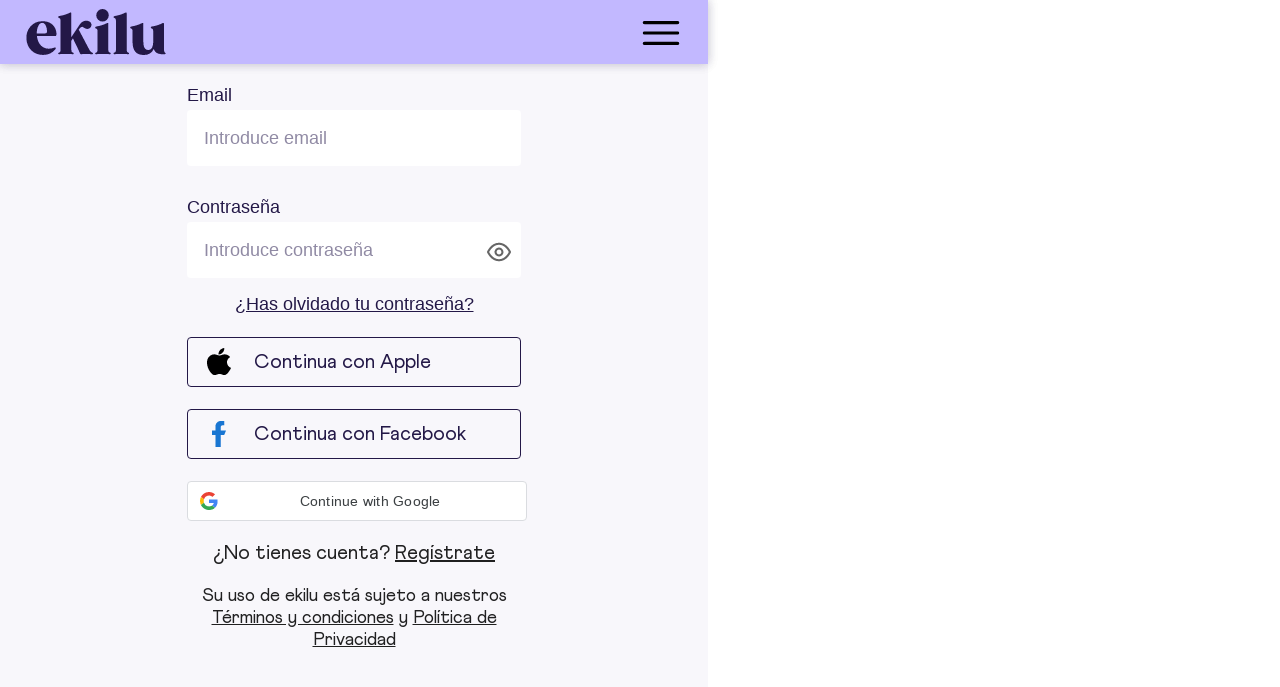

--- FILE ---
content_type: text/html; charset=utf-8
request_url: https://ekilu.com/es/pre-register
body_size: 36669
content:
<!DOCTYPE html><html lang="es"><head>
  <meta charset="utf-8">
  <title>pre-register</title>
  <base href="/">

  <meta http-equiv="Cache-Control" content="no-cache, no-store, must-revalidate">
  <meta http-equiv="Pragma" content="no-cache">
  <meta http-equiv="Expires" content="0">

  <meta name="color-scheme" content="light">
  <link rel="icon" type="image/x-icon" href="assets/icons/faviconEkilu.ico">

  <meta name="viewport" content="viewport-fit=cover, width=device-width, initial-scale=1.0, minimum-scale=1.0, maximum-scale=5.0, user-scalable=yes">
  <!-- add to homescreen for ios -->
  <meta name="apple-mobile-web-app-capable" content="yes">
  <meta name="apple-mobile-web-app-status-bar-style" content="black-translucent">
  <link rel="apple-touch-icon" sizes="152x152" href="assets/icons/apple-icon-152x152.webp">

  <meta name="format-detection" content="telephone=no">
  <meta name="msapplication-tap-highlight" content="no">


  <meta name="mobile-web-app-capable" content="yes">
  <link rel="shortcut icon" type="image/webp" sizes="192x192" href="assets/icons/android-icon-192x192.webp">

  <meta property="fb:app_id" content="270401536745054">
  <meta name="p:domain_verify" content="63b684d7a80e23908227285985fc2515"><!-- Pinterest -->

  <meta name="application-name" content="ekilu">
  <meta name="apple-mobile-web-app-title" content="ekilu">

  <meta property="title" content="pre-register">
  <meta name="description" content="Come sano con lo que tienes a mano.">
  <meta property="og:site_name" content="ekilu">
  <meta property="og:type" content="website">
  <meta property="og:locale" content="es_ES">

  <meta property="og:title" content="pre-register">
  <meta property="og:url" content="https://ekilu.com/es/pre-register">
  <meta property="og:description" content="Come sano con lo que tienes a mano.">
  
  
  
  
  
  
  
  <link rel="dns-prefetch" href="https://ssl.gstatic.com">
  <!-- google and facebookd analytics-->
  <link rel="preconnect" href="https://ssl.gstatic.com">
  <link rel="preconnect" href="https://connect.facebook.net">
  <link rel="preconnect" href="https://apis.google.com">
  <link rel="preconnect" href="https://www.google-analytics.com">
  <link rel="dns-prefetch" href="https://ssl.gstatic.com">
  <link rel="dns-prefetch" href="https://connect.facebook.net">
  <link rel="dns-prefetch" href="https://apis.google.com">
  <link rel="dns-prefetch" href="https://www.google-analytics.com">
  <!-- consent manager and ogury ads -->
  <link rel="preconnect" href="https://mwtw.presage.io/">
  <link rel="preconnect" href="https://www.ogury.mgr.consensu.org">
  <link rel="dns-prefetch" href="https://mwtw.presage.io/">
  <link rel="dns-prefetch" href="https://www.ogury.mgr.consensu.org">
  <!-- Appsflyer banner used on home page -->
  <link rel="preconnect" href="https://websdk.appsflyer.com">
  <link rel="dns-prefetch" href="https://websdk.appsflyer.com">
  <!-- Apple login used on AuthService and register/login pages-->
  <link rel="preconnect" href="https://appleid.cdn-apple.com">
  <link rel="dns-prefetch" href="https://appleid.cdn-apple.com">
  <!-- staging images-->
  <link rel="preconnect" href="https://d3et8vpzszuizb.cloudfront.net/">
  <link rel="dns-prefetch" href="https://d3et8vpzszuizb.cloudfront.net/">
  <!-- prod images-->
  <link rel="dns-prefetch" href="https://d36fw6y2wq3bat.cloudfront.net/">
  <link rel="preconnect" href="https://d36fw6y2wq3bat.cloudfront.net/">
  <link rel="preconnect" href="">
  <link rel="dns-prefetch" href="">
  <!-- partner images-->
  <link rel="dns-prefetch" href="https://assets.gathercontent.com/">
  <link rel="preconnect" href="https://assets.gathercontent.com/">
  <!-- blog images-->
  <link rel="dns-prefetch" href="https://blog.ekilu.com/">
  <link rel="preconnect" href="https://blog.ekilu.com/">

<link rel="stylesheet" href="styles.66c8afe8f1b3eca7.css"><style ng-transition="serverApp">.overlay[_ngcontent-sc5]{position:fixed;display:block;width:100%;height:100%;top:0;left:0;background-color:var(--ion-color-ek-white);opacity:.8!important;z-index:99999}p[_ngcontent-sc5]{position:absolute;top:60%;font-size:1.8rem;width:100%;text-align:center}.spinner[_ngcontent-sc5]{position:absolute;top:50%;left:50%;transform:translate(-50%,-50%)}</style><style ng-transition="serverApp">.global-header[_ngcontent-sc89]{box-shadow:0 0 10px 0 rgba(var(--ek-shadow));background-color:var(--ion-color-ek-purple)!important;z-index:2;height:6.4rem}.menu_button[_ngcontent-sc89]{background-color:var(--ion-color-ek-purple)!important;color:var(--ion-color-ek-darkpurple);text-align:right}.menu_button[_ngcontent-sc89]   .icon-img[_ngcontent-sc89]{height:inherit}.logo__mobile[_ngcontent-sc89]{padding:.2rem 0}.ek-button-detail[_ngcontent-sc89]{width:auto;line-height:24px;margin-left:0rem;background-color:transparent;padding:0;padding-bottom:1rem}.ek-button-detail[_ngcontent-sc89]   .icon-img[_ngcontent-sc89]{display:block;font-size:1.7rem;border-radius:50%}main[_ngcontent-sc89]{display:flex;flex-direction:column;position:absolute;inset:0}</style><style ng-transition="serverApp">.cdk-high-contrast-active .mat-toolbar{outline:solid 1px}.mat-toolbar .mat-mdc-button-base.mat-unthemed{--mdc-text-button-label-text-color: inherit;--mdc-outlined-button-label-text-color: inherit}.mat-toolbar-row,.mat-toolbar-single-row{display:flex;box-sizing:border-box;padding:0 16px;width:100%;flex-direction:row;align-items:center;white-space:nowrap}.mat-toolbar-multiple-rows{display:flex;box-sizing:border-box;flex-direction:column;width:100%}</style><style ng-transition="serverApp">.mat-drawer-container{position:relative;z-index:1;box-sizing:border-box;-webkit-overflow-scrolling:touch;display:block;overflow:hidden}.mat-drawer-container[fullscreen]{top:0;left:0;right:0;bottom:0;position:absolute}.mat-drawer-container[fullscreen].mat-drawer-container-has-open{overflow:hidden}.mat-drawer-container.mat-drawer-container-explicit-backdrop .mat-drawer-side{z-index:3}.mat-drawer-container.ng-animate-disabled .mat-drawer-backdrop,.mat-drawer-container.ng-animate-disabled .mat-drawer-content,.ng-animate-disabled .mat-drawer-container .mat-drawer-backdrop,.ng-animate-disabled .mat-drawer-container .mat-drawer-content{transition:none}.mat-drawer-backdrop{top:0;left:0;right:0;bottom:0;position:absolute;display:block;z-index:3;visibility:hidden}.mat-drawer-backdrop.mat-drawer-shown{visibility:visible}.mat-drawer-transition .mat-drawer-backdrop{transition-duration:400ms;transition-timing-function:cubic-bezier(0.25, 0.8, 0.25, 1);transition-property:background-color,visibility}.cdk-high-contrast-active .mat-drawer-backdrop{opacity:.5}.mat-drawer-content{position:relative;z-index:1;display:block;height:100%;overflow:auto}.mat-drawer-transition .mat-drawer-content{transition-duration:400ms;transition-timing-function:cubic-bezier(0.25, 0.8, 0.25, 1);transition-property:transform,margin-left,margin-right}.mat-drawer{position:relative;z-index:4;display:block;position:absolute;top:0;bottom:0;z-index:3;outline:0;box-sizing:border-box;overflow-y:auto;transform:translate3d(-100%, 0, 0)}.cdk-high-contrast-active .mat-drawer,.cdk-high-contrast-active [dir=rtl] .mat-drawer.mat-drawer-end{border-right:solid 1px currentColor}.cdk-high-contrast-active [dir=rtl] .mat-drawer,.cdk-high-contrast-active .mat-drawer.mat-drawer-end{border-left:solid 1px currentColor;border-right:none}.mat-drawer.mat-drawer-side{z-index:2}.mat-drawer.mat-drawer-end{right:0;transform:translate3d(100%, 0, 0)}[dir=rtl] .mat-drawer{transform:translate3d(100%, 0, 0)}[dir=rtl] .mat-drawer.mat-drawer-end{left:0;right:auto;transform:translate3d(-100%, 0, 0)}.mat-drawer[style*="visibility: hidden"]{display:none}.mat-drawer-inner-container{width:100%;height:100%;overflow:auto;-webkit-overflow-scrolling:touch}.mat-sidenav-fixed{position:fixed}</style><style ng-transition="serverApp">@media screen and (forced-colors: active),(-ms-high-contrast: active){.mdc-list-divider::after{content:"";display:block;border-bottom-width:1px;border-bottom-style:solid}}.mdc-list{margin:0;padding:8px 0;list-style-type:none}.mdc-list:focus{outline:none}.mdc-list-item__wrapper{display:block}.mdc-list-item{display:flex;position:relative;align-items:center;justify-content:flex-start;overflow:hidden;padding:0;align-items:stretch;cursor:pointer}.mdc-list-item:focus{outline:none}.mdc-list-item.mdc-list-item--with-one-line{height:48px}.mdc-list-item.mdc-list-item--with-two-lines{height:64px}.mdc-list-item.mdc-list-item--with-three-lines{height:88px}.mdc-list-item.mdc-list-item--with-one-line .mdc-list-item__start{align-self:center;margin-top:0}.mdc-list-item.mdc-list-item--with-two-lines .mdc-list-item__start{align-self:flex-start;margin-top:16px}.mdc-list-item.mdc-list-item--with-three-lines .mdc-list-item__start{align-self:flex-start;margin-top:16px}.mdc-list-item.mdc-list-item--with-one-line .mdc-list-item__end{align-self:center;margin-top:0}.mdc-list-item.mdc-list-item--with-two-lines .mdc-list-item__end{align-self:center;margin-top:0}.mdc-list-item.mdc-list-item--with-three-lines .mdc-list-item__end{align-self:flex-start;margin-top:16px}.mdc-list-item.mdc-list-item--disabled,.mdc-list-item.mdc-list-item--non-interactive{cursor:auto}.mdc-list-item:not(.mdc-list-item--selected):focus::before,.mdc-list-item.mdc-ripple-upgraded--background-focused::before{position:absolute;box-sizing:border-box;width:100%;height:100%;top:0;left:0;border:1px solid rgba(0,0,0,0);border-radius:inherit;content:"";pointer-events:none}@media screen and (forced-colors: active){.mdc-list-item:not(.mdc-list-item--selected):focus::before,.mdc-list-item.mdc-ripple-upgraded--background-focused::before{border-color:CanvasText}}.mdc-list-item.mdc-list-item--selected::before{position:absolute;box-sizing:border-box;width:100%;height:100%;top:0;left:0;border:3px double rgba(0,0,0,0);border-radius:inherit;content:"";pointer-events:none}@media screen and (forced-colors: active){.mdc-list-item.mdc-list-item--selected::before{border-color:CanvasText}}.mdc-list-item.mdc-list-item--selected:focus::before{position:absolute;box-sizing:border-box;width:100%;height:100%;top:0;left:0;border:3px solid rgba(0,0,0,0);border-radius:inherit;content:"";pointer-events:none}@media screen and (forced-colors: active){.mdc-list-item.mdc-list-item--selected:focus::before{border-color:CanvasText}}a.mdc-list-item{color:inherit;text-decoration:none}.mdc-list-item__start{fill:currentColor;flex-shrink:0;pointer-events:none}.mdc-list-item__end{flex-shrink:0;pointer-events:none}.mdc-list-item__content{text-overflow:ellipsis;white-space:nowrap;overflow:hidden;align-self:center;flex:1;pointer-events:none}.mdc-list-item--with-two-lines .mdc-list-item__content,.mdc-list-item--with-three-lines .mdc-list-item__content{align-self:stretch}.mdc-list-item__content[for]{pointer-events:none}.mdc-list-item__primary-text{text-overflow:ellipsis;white-space:nowrap;overflow:hidden}.mdc-list-item--with-two-lines .mdc-list-item__primary-text,.mdc-list-item--with-three-lines .mdc-list-item__primary-text{display:block;margin-top:0;line-height:normal;margin-bottom:-20px}.mdc-list-item--with-two-lines .mdc-list-item__primary-text::before,.mdc-list-item--with-three-lines .mdc-list-item__primary-text::before{display:inline-block;width:0;height:28px;content:"";vertical-align:0}.mdc-list-item--with-two-lines .mdc-list-item__primary-text::after,.mdc-list-item--with-three-lines .mdc-list-item__primary-text::after{display:inline-block;width:0;height:20px;content:"";vertical-align:-20px}.mdc-list-item__secondary-text{text-overflow:ellipsis;white-space:nowrap;overflow:hidden;display:block;margin-top:0;line-height:normal}.mdc-list-item__secondary-text::before{display:inline-block;width:0;height:20px;content:"";vertical-align:0}.mdc-list-item--with-three-lines .mdc-list-item__secondary-text{white-space:normal;line-height:20px}.mdc-list-item--with-overline .mdc-list-item__secondary-text{white-space:nowrap;line-height:auto}.mdc-list-item__overline-text{text-overflow:ellipsis;white-space:nowrap;overflow:hidden}.mdc-list-item--with-two-lines .mdc-list-item__overline-text{display:block;margin-top:0;line-height:normal;margin-bottom:-20px}.mdc-list-item--with-two-lines .mdc-list-item__overline-text::before{display:inline-block;width:0;height:24px;content:"";vertical-align:0}.mdc-list-item--with-two-lines .mdc-list-item__overline-text::after{display:inline-block;width:0;height:20px;content:"";vertical-align:-20px}.mdc-list-item--with-three-lines .mdc-list-item__overline-text{display:block;margin-top:0;line-height:normal;margin-bottom:-20px}.mdc-list-item--with-three-lines .mdc-list-item__overline-text::before{display:inline-block;width:0;height:28px;content:"";vertical-align:0}.mdc-list-item--with-three-lines .mdc-list-item__overline-text::after{display:inline-block;width:0;height:20px;content:"";vertical-align:-20px}.mdc-list-item--with-leading-avatar.mdc-list-item{padding-left:0;padding-right:auto}[dir=rtl] .mdc-list-item--with-leading-avatar.mdc-list-item,.mdc-list-item--with-leading-avatar.mdc-list-item[dir=rtl]{padding-left:auto;padding-right:0}.mdc-list-item--with-leading-avatar .mdc-list-item__start{margin-left:16px;margin-right:16px}[dir=rtl] .mdc-list-item--with-leading-avatar .mdc-list-item__start,.mdc-list-item--with-leading-avatar .mdc-list-item__start[dir=rtl]{margin-left:16px;margin-right:16px}.mdc-list-item--with-leading-avatar.mdc-list-item--with-two-lines .mdc-list-item__primary-text{display:block;margin-top:0;line-height:normal;margin-bottom:-20px}.mdc-list-item--with-leading-avatar.mdc-list-item--with-two-lines .mdc-list-item__primary-text::before{display:inline-block;width:0;height:32px;content:"";vertical-align:0}.mdc-list-item--with-leading-avatar.mdc-list-item--with-two-lines .mdc-list-item__primary-text::after{display:inline-block;width:0;height:20px;content:"";vertical-align:-20px}.mdc-list-item--with-leading-avatar.mdc-list-item--with-two-lines .mdc-list-item__overline-text{display:block;margin-top:0;line-height:normal;margin-bottom:-20px}.mdc-list-item--with-leading-avatar.mdc-list-item--with-two-lines .mdc-list-item__overline-text::before{display:inline-block;width:0;height:28px;content:"";vertical-align:0}.mdc-list-item--with-leading-avatar.mdc-list-item--with-two-lines .mdc-list-item__overline-text::after{display:inline-block;width:0;height:20px;content:"";vertical-align:-20px}.mdc-list-item--with-leading-avatar.mdc-list-item--with-two-lines.mdc-list-item--with-trailing-meta .mdc-list-item__end{display:block;margin-top:0;line-height:normal}.mdc-list-item--with-leading-avatar.mdc-list-item--with-two-lines.mdc-list-item--with-trailing-meta .mdc-list-item__end::before{display:inline-block;width:0;height:32px;content:"";vertical-align:0}.mdc-list-item--with-leading-avatar.mdc-list-item--with-one-line{height:56px}.mdc-list-item--with-leading-avatar.mdc-list-item--with-two-lines{height:72px}.mdc-list-item--with-leading-avatar .mdc-list-item__start{border-radius:50%}.mdc-list-item--with-leading-icon.mdc-list-item{padding-left:0;padding-right:auto}[dir=rtl] .mdc-list-item--with-leading-icon.mdc-list-item,.mdc-list-item--with-leading-icon.mdc-list-item[dir=rtl]{padding-left:auto;padding-right:0}.mdc-list-item--with-leading-icon .mdc-list-item__start{margin-left:16px;margin-right:32px}[dir=rtl] .mdc-list-item--with-leading-icon .mdc-list-item__start,.mdc-list-item--with-leading-icon .mdc-list-item__start[dir=rtl]{margin-left:32px;margin-right:16px}.mdc-list-item--with-leading-icon.mdc-list-item--with-two-lines .mdc-list-item__primary-text{display:block;margin-top:0;line-height:normal;margin-bottom:-20px}.mdc-list-item--with-leading-icon.mdc-list-item--with-two-lines .mdc-list-item__primary-text::before{display:inline-block;width:0;height:32px;content:"";vertical-align:0}.mdc-list-item--with-leading-icon.mdc-list-item--with-two-lines .mdc-list-item__primary-text::after{display:inline-block;width:0;height:20px;content:"";vertical-align:-20px}.mdc-list-item--with-leading-icon.mdc-list-item--with-two-lines .mdc-list-item__overline-text{display:block;margin-top:0;line-height:normal;margin-bottom:-20px}.mdc-list-item--with-leading-icon.mdc-list-item--with-two-lines .mdc-list-item__overline-text::before{display:inline-block;width:0;height:28px;content:"";vertical-align:0}.mdc-list-item--with-leading-icon.mdc-list-item--with-two-lines .mdc-list-item__overline-text::after{display:inline-block;width:0;height:20px;content:"";vertical-align:-20px}.mdc-list-item--with-leading-icon.mdc-list-item--with-two-lines.mdc-list-item--with-trailing-meta .mdc-list-item__end{display:block;margin-top:0;line-height:normal}.mdc-list-item--with-leading-icon.mdc-list-item--with-two-lines.mdc-list-item--with-trailing-meta .mdc-list-item__end::before{display:inline-block;width:0;height:32px;content:"";vertical-align:0}.mdc-list-item--with-leading-icon.mdc-list-item--with-one-line{height:56px}.mdc-list-item--with-leading-icon.mdc-list-item--with-two-lines{height:72px}.mdc-list-item--with-leading-thumbnail.mdc-list-item{padding-left:0;padding-right:auto}[dir=rtl] .mdc-list-item--with-leading-thumbnail.mdc-list-item,.mdc-list-item--with-leading-thumbnail.mdc-list-item[dir=rtl]{padding-left:auto;padding-right:0}.mdc-list-item--with-leading-thumbnail .mdc-list-item__start{margin-left:16px;margin-right:16px}[dir=rtl] .mdc-list-item--with-leading-thumbnail .mdc-list-item__start,.mdc-list-item--with-leading-thumbnail .mdc-list-item__start[dir=rtl]{margin-left:16px;margin-right:16px}.mdc-list-item--with-leading-thumbnail.mdc-list-item--with-two-lines .mdc-list-item__primary-text{display:block;margin-top:0;line-height:normal;margin-bottom:-20px}.mdc-list-item--with-leading-thumbnail.mdc-list-item--with-two-lines .mdc-list-item__primary-text::before{display:inline-block;width:0;height:32px;content:"";vertical-align:0}.mdc-list-item--with-leading-thumbnail.mdc-list-item--with-two-lines .mdc-list-item__primary-text::after{display:inline-block;width:0;height:20px;content:"";vertical-align:-20px}.mdc-list-item--with-leading-thumbnail.mdc-list-item--with-two-lines .mdc-list-item__overline-text{display:block;margin-top:0;line-height:normal;margin-bottom:-20px}.mdc-list-item--with-leading-thumbnail.mdc-list-item--with-two-lines .mdc-list-item__overline-text::before{display:inline-block;width:0;height:28px;content:"";vertical-align:0}.mdc-list-item--with-leading-thumbnail.mdc-list-item--with-two-lines .mdc-list-item__overline-text::after{display:inline-block;width:0;height:20px;content:"";vertical-align:-20px}.mdc-list-item--with-leading-thumbnail.mdc-list-item--with-two-lines.mdc-list-item--with-trailing-meta .mdc-list-item__end{display:block;margin-top:0;line-height:normal}.mdc-list-item--with-leading-thumbnail.mdc-list-item--with-two-lines.mdc-list-item--with-trailing-meta .mdc-list-item__end::before{display:inline-block;width:0;height:32px;content:"";vertical-align:0}.mdc-list-item--with-leading-thumbnail.mdc-list-item--with-one-line{height:56px}.mdc-list-item--with-leading-thumbnail.mdc-list-item--with-two-lines{height:72px}.mdc-list-item--with-leading-image.mdc-list-item{padding-left:0;padding-right:auto}[dir=rtl] .mdc-list-item--with-leading-image.mdc-list-item,.mdc-list-item--with-leading-image.mdc-list-item[dir=rtl]{padding-left:auto;padding-right:0}.mdc-list-item--with-leading-image .mdc-list-item__start{margin-left:16px;margin-right:16px}[dir=rtl] .mdc-list-item--with-leading-image .mdc-list-item__start,.mdc-list-item--with-leading-image .mdc-list-item__start[dir=rtl]{margin-left:16px;margin-right:16px}.mdc-list-item--with-leading-image.mdc-list-item--with-two-lines .mdc-list-item__primary-text{display:block;margin-top:0;line-height:normal;margin-bottom:-20px}.mdc-list-item--with-leading-image.mdc-list-item--with-two-lines .mdc-list-item__primary-text::before{display:inline-block;width:0;height:32px;content:"";vertical-align:0}.mdc-list-item--with-leading-image.mdc-list-item--with-two-lines .mdc-list-item__primary-text::after{display:inline-block;width:0;height:20px;content:"";vertical-align:-20px}.mdc-list-item--with-leading-image.mdc-list-item--with-two-lines .mdc-list-item__overline-text{display:block;margin-top:0;line-height:normal;margin-bottom:-20px}.mdc-list-item--with-leading-image.mdc-list-item--with-two-lines .mdc-list-item__overline-text::before{display:inline-block;width:0;height:28px;content:"";vertical-align:0}.mdc-list-item--with-leading-image.mdc-list-item--with-two-lines .mdc-list-item__overline-text::after{display:inline-block;width:0;height:20px;content:"";vertical-align:-20px}.mdc-list-item--with-leading-image.mdc-list-item--with-two-lines.mdc-list-item--with-trailing-meta .mdc-list-item__end{display:block;margin-top:0;line-height:normal}.mdc-list-item--with-leading-image.mdc-list-item--with-two-lines.mdc-list-item--with-trailing-meta .mdc-list-item__end::before{display:inline-block;width:0;height:32px;content:"";vertical-align:0}.mdc-list-item--with-leading-image.mdc-list-item--with-one-line{height:72px}.mdc-list-item--with-leading-image.mdc-list-item--with-two-lines{height:72px}.mdc-list-item--with-leading-video.mdc-list-item--with-two-lines .mdc-list-item__start{align-self:flex-start;margin-top:8px}.mdc-list-item--with-leading-video.mdc-list-item{padding-left:0;padding-right:auto}[dir=rtl] .mdc-list-item--with-leading-video.mdc-list-item,.mdc-list-item--with-leading-video.mdc-list-item[dir=rtl]{padding-left:auto;padding-right:0}.mdc-list-item--with-leading-video .mdc-list-item__start{margin-left:0;margin-right:16px}[dir=rtl] .mdc-list-item--with-leading-video .mdc-list-item__start,.mdc-list-item--with-leading-video .mdc-list-item__start[dir=rtl]{margin-left:16px;margin-right:0}.mdc-list-item--with-leading-video.mdc-list-item--with-two-lines .mdc-list-item__primary-text{display:block;margin-top:0;line-height:normal;margin-bottom:-20px}.mdc-list-item--with-leading-video.mdc-list-item--with-two-lines .mdc-list-item__primary-text::before{display:inline-block;width:0;height:32px;content:"";vertical-align:0}.mdc-list-item--with-leading-video.mdc-list-item--with-two-lines .mdc-list-item__primary-text::after{display:inline-block;width:0;height:20px;content:"";vertical-align:-20px}.mdc-list-item--with-leading-video.mdc-list-item--with-two-lines .mdc-list-item__overline-text{display:block;margin-top:0;line-height:normal;margin-bottom:-20px}.mdc-list-item--with-leading-video.mdc-list-item--with-two-lines .mdc-list-item__overline-text::before{display:inline-block;width:0;height:28px;content:"";vertical-align:0}.mdc-list-item--with-leading-video.mdc-list-item--with-two-lines .mdc-list-item__overline-text::after{display:inline-block;width:0;height:20px;content:"";vertical-align:-20px}.mdc-list-item--with-leading-video.mdc-list-item--with-two-lines.mdc-list-item--with-trailing-meta .mdc-list-item__end{display:block;margin-top:0;line-height:normal}.mdc-list-item--with-leading-video.mdc-list-item--with-two-lines.mdc-list-item--with-trailing-meta .mdc-list-item__end::before{display:inline-block;width:0;height:32px;content:"";vertical-align:0}.mdc-list-item--with-leading-video.mdc-list-item--with-one-line{height:72px}.mdc-list-item--with-leading-video.mdc-list-item--with-two-lines{height:72px}.mdc-list-item--with-leading-checkbox.mdc-list-item{padding-left:0;padding-right:auto}[dir=rtl] .mdc-list-item--with-leading-checkbox.mdc-list-item,.mdc-list-item--with-leading-checkbox.mdc-list-item[dir=rtl]{padding-left:auto;padding-right:0}.mdc-list-item--with-leading-checkbox .mdc-list-item__start{margin-left:8px;margin-right:24px}[dir=rtl] .mdc-list-item--with-leading-checkbox .mdc-list-item__start,.mdc-list-item--with-leading-checkbox .mdc-list-item__start[dir=rtl]{margin-left:24px;margin-right:8px}.mdc-list-item--with-leading-checkbox.mdc-list-item--with-two-lines .mdc-list-item__start{align-self:flex-start;margin-top:8px}.mdc-list-item--with-leading-checkbox.mdc-list-item--with-two-lines .mdc-list-item__primary-text{display:block;margin-top:0;line-height:normal;margin-bottom:-20px}.mdc-list-item--with-leading-checkbox.mdc-list-item--with-two-lines .mdc-list-item__primary-text::before{display:inline-block;width:0;height:32px;content:"";vertical-align:0}.mdc-list-item--with-leading-checkbox.mdc-list-item--with-two-lines .mdc-list-item__primary-text::after{display:inline-block;width:0;height:20px;content:"";vertical-align:-20px}.mdc-list-item--with-leading-checkbox.mdc-list-item--with-two-lines .mdc-list-item__overline-text{display:block;margin-top:0;line-height:normal;margin-bottom:-20px}.mdc-list-item--with-leading-checkbox.mdc-list-item--with-two-lines .mdc-list-item__overline-text::before{display:inline-block;width:0;height:28px;content:"";vertical-align:0}.mdc-list-item--with-leading-checkbox.mdc-list-item--with-two-lines .mdc-list-item__overline-text::after{display:inline-block;width:0;height:20px;content:"";vertical-align:-20px}.mdc-list-item--with-leading-checkbox.mdc-list-item--with-two-lines.mdc-list-item--with-trailing-meta .mdc-list-item__end{display:block;margin-top:0;line-height:normal}.mdc-list-item--with-leading-checkbox.mdc-list-item--with-two-lines.mdc-list-item--with-trailing-meta .mdc-list-item__end::before{display:inline-block;width:0;height:32px;content:"";vertical-align:0}.mdc-list-item--with-leading-checkbox.mdc-list-item--with-one-line{height:56px}.mdc-list-item--with-leading-checkbox.mdc-list-item--with-two-lines{height:72px}.mdc-list-item--with-leading-radio.mdc-list-item{padding-left:0;padding-right:auto}[dir=rtl] .mdc-list-item--with-leading-radio.mdc-list-item,.mdc-list-item--with-leading-radio.mdc-list-item[dir=rtl]{padding-left:auto;padding-right:0}.mdc-list-item--with-leading-radio .mdc-list-item__start{margin-left:8px;margin-right:24px}[dir=rtl] .mdc-list-item--with-leading-radio .mdc-list-item__start,.mdc-list-item--with-leading-radio .mdc-list-item__start[dir=rtl]{margin-left:24px;margin-right:8px}.mdc-list-item--with-leading-radio.mdc-list-item--with-two-lines .mdc-list-item__start{align-self:flex-start;margin-top:8px}.mdc-list-item--with-leading-radio.mdc-list-item--with-two-lines .mdc-list-item__primary-text{display:block;margin-top:0;line-height:normal;margin-bottom:-20px}.mdc-list-item--with-leading-radio.mdc-list-item--with-two-lines .mdc-list-item__primary-text::before{display:inline-block;width:0;height:32px;content:"";vertical-align:0}.mdc-list-item--with-leading-radio.mdc-list-item--with-two-lines .mdc-list-item__primary-text::after{display:inline-block;width:0;height:20px;content:"";vertical-align:-20px}.mdc-list-item--with-leading-radio.mdc-list-item--with-two-lines .mdc-list-item__overline-text{display:block;margin-top:0;line-height:normal;margin-bottom:-20px}.mdc-list-item--with-leading-radio.mdc-list-item--with-two-lines .mdc-list-item__overline-text::before{display:inline-block;width:0;height:28px;content:"";vertical-align:0}.mdc-list-item--with-leading-radio.mdc-list-item--with-two-lines .mdc-list-item__overline-text::after{display:inline-block;width:0;height:20px;content:"";vertical-align:-20px}.mdc-list-item--with-leading-radio.mdc-list-item--with-two-lines.mdc-list-item--with-trailing-meta .mdc-list-item__end{display:block;margin-top:0;line-height:normal}.mdc-list-item--with-leading-radio.mdc-list-item--with-two-lines.mdc-list-item--with-trailing-meta .mdc-list-item__end::before{display:inline-block;width:0;height:32px;content:"";vertical-align:0}.mdc-list-item--with-leading-radio.mdc-list-item--with-one-line{height:56px}.mdc-list-item--with-leading-radio.mdc-list-item--with-two-lines{height:72px}.mdc-list-item--with-leading-switch.mdc-list-item{padding-left:0;padding-right:auto}[dir=rtl] .mdc-list-item--with-leading-switch.mdc-list-item,.mdc-list-item--with-leading-switch.mdc-list-item[dir=rtl]{padding-left:auto;padding-right:0}.mdc-list-item--with-leading-switch .mdc-list-item__start{margin-left:16px;margin-right:16px}[dir=rtl] .mdc-list-item--with-leading-switch .mdc-list-item__start,.mdc-list-item--with-leading-switch .mdc-list-item__start[dir=rtl]{margin-left:16px;margin-right:16px}.mdc-list-item--with-leading-switch.mdc-list-item--with-two-lines .mdc-list-item__start{align-self:flex-start;margin-top:16px}.mdc-list-item--with-leading-switch.mdc-list-item--with-two-lines .mdc-list-item__primary-text{display:block;margin-top:0;line-height:normal;margin-bottom:-20px}.mdc-list-item--with-leading-switch.mdc-list-item--with-two-lines .mdc-list-item__primary-text::before{display:inline-block;width:0;height:32px;content:"";vertical-align:0}.mdc-list-item--with-leading-switch.mdc-list-item--with-two-lines .mdc-list-item__primary-text::after{display:inline-block;width:0;height:20px;content:"";vertical-align:-20px}.mdc-list-item--with-leading-switch.mdc-list-item--with-two-lines .mdc-list-item__overline-text{display:block;margin-top:0;line-height:normal;margin-bottom:-20px}.mdc-list-item--with-leading-switch.mdc-list-item--with-two-lines .mdc-list-item__overline-text::before{display:inline-block;width:0;height:28px;content:"";vertical-align:0}.mdc-list-item--with-leading-switch.mdc-list-item--with-two-lines .mdc-list-item__overline-text::after{display:inline-block;width:0;height:20px;content:"";vertical-align:-20px}.mdc-list-item--with-leading-switch.mdc-list-item--with-two-lines.mdc-list-item--with-trailing-meta .mdc-list-item__end{display:block;margin-top:0;line-height:normal}.mdc-list-item--with-leading-switch.mdc-list-item--with-two-lines.mdc-list-item--with-trailing-meta .mdc-list-item__end::before{display:inline-block;width:0;height:32px;content:"";vertical-align:0}.mdc-list-item--with-leading-switch.mdc-list-item--with-one-line{height:56px}.mdc-list-item--with-leading-switch.mdc-list-item--with-two-lines{height:72px}.mdc-list-item--with-trailing-icon.mdc-list-item{padding-left:auto;padding-right:0}[dir=rtl] .mdc-list-item--with-trailing-icon.mdc-list-item,.mdc-list-item--with-trailing-icon.mdc-list-item[dir=rtl]{padding-left:0;padding-right:auto}.mdc-list-item--with-trailing-icon .mdc-list-item__end{margin-left:16px;margin-right:16px}[dir=rtl] .mdc-list-item--with-trailing-icon .mdc-list-item__end,.mdc-list-item--with-trailing-icon .mdc-list-item__end[dir=rtl]{margin-left:16px;margin-right:16px}.mdc-list-item--with-trailing-meta.mdc-list-item--with-two-lines .mdc-list-item__end{align-self:flex-start;margin-top:0}.mdc-list-item--with-trailing-meta.mdc-list-item--with-three-lines .mdc-list-item__end{align-self:flex-start;margin-top:0}.mdc-list-item--with-trailing-meta.mdc-list-item{padding-left:auto;padding-right:0}[dir=rtl] .mdc-list-item--with-trailing-meta.mdc-list-item,.mdc-list-item--with-trailing-meta.mdc-list-item[dir=rtl]{padding-left:0;padding-right:auto}.mdc-list-item--with-trailing-meta .mdc-list-item__end{margin-left:28px;margin-right:16px}[dir=rtl] .mdc-list-item--with-trailing-meta .mdc-list-item__end,.mdc-list-item--with-trailing-meta .mdc-list-item__end[dir=rtl]{margin-left:16px;margin-right:28px}.mdc-list-item--with-trailing-meta.mdc-list-item--with-two-lines .mdc-list-item__end{display:block;margin-top:0;line-height:normal}.mdc-list-item--with-trailing-meta.mdc-list-item--with-two-lines .mdc-list-item__end::before{display:inline-block;width:0;height:28px;content:"";vertical-align:0}.mdc-list-item--with-trailing-meta.mdc-list-item--with-three-lines .mdc-list-item__end{display:block;margin-top:0;line-height:normal}.mdc-list-item--with-trailing-meta.mdc-list-item--with-three-lines .mdc-list-item__end::before{display:inline-block;width:0;height:28px;content:"";vertical-align:0}.mdc-list-item--with-trailing-meta .mdc-list-item__end{-moz-osx-font-smoothing:grayscale;-webkit-font-smoothing:antialiased;font-family:var(--mdc-typography-caption-font-family);font-size:var(--mdc-typography-caption-font-size);line-height:var(--mdc-typography-caption-line-height);font-weight:var(--mdc-typography-caption-font-weight);letter-spacing:var(--mdc-typography-caption-letter-spacing);text-decoration:var(--mdc-typography-caption-text-decoration);text-transform:var(--mdc-typography-caption-text-transform)}.mdc-list-item--with-trailing-checkbox.mdc-list-item{padding-left:auto;padding-right:0}[dir=rtl] .mdc-list-item--with-trailing-checkbox.mdc-list-item,.mdc-list-item--with-trailing-checkbox.mdc-list-item[dir=rtl]{padding-left:0;padding-right:auto}.mdc-list-item--with-trailing-checkbox .mdc-list-item__end{margin-left:24px;margin-right:8px}[dir=rtl] .mdc-list-item--with-trailing-checkbox .mdc-list-item__end,.mdc-list-item--with-trailing-checkbox .mdc-list-item__end[dir=rtl]{margin-left:8px;margin-right:24px}.mdc-list-item--with-trailing-checkbox.mdc-list-item--with-three-lines .mdc-list-item__end{align-self:flex-start;margin-top:8px}.mdc-list-item--with-trailing-radio.mdc-list-item{padding-left:auto;padding-right:0}[dir=rtl] .mdc-list-item--with-trailing-radio.mdc-list-item,.mdc-list-item--with-trailing-radio.mdc-list-item[dir=rtl]{padding-left:0;padding-right:auto}.mdc-list-item--with-trailing-radio .mdc-list-item__end{margin-left:24px;margin-right:8px}[dir=rtl] .mdc-list-item--with-trailing-radio .mdc-list-item__end,.mdc-list-item--with-trailing-radio .mdc-list-item__end[dir=rtl]{margin-left:8px;margin-right:24px}.mdc-list-item--with-trailing-radio.mdc-list-item--with-three-lines .mdc-list-item__end{align-self:flex-start;margin-top:8px}.mdc-list-item--with-trailing-switch.mdc-list-item{padding-left:auto;padding-right:0}[dir=rtl] .mdc-list-item--with-trailing-switch.mdc-list-item,.mdc-list-item--with-trailing-switch.mdc-list-item[dir=rtl]{padding-left:0;padding-right:auto}.mdc-list-item--with-trailing-switch .mdc-list-item__end{margin-left:16px;margin-right:16px}[dir=rtl] .mdc-list-item--with-trailing-switch .mdc-list-item__end,.mdc-list-item--with-trailing-switch .mdc-list-item__end[dir=rtl]{margin-left:16px;margin-right:16px}.mdc-list-item--with-trailing-switch.mdc-list-item--with-three-lines .mdc-list-item__end{align-self:flex-start;margin-top:16px}.mdc-list-item--with-overline.mdc-list-item--with-two-lines .mdc-list-item__primary-text{display:block;margin-top:0;line-height:normal}.mdc-list-item--with-overline.mdc-list-item--with-two-lines .mdc-list-item__primary-text::before{display:inline-block;width:0;height:20px;content:"";vertical-align:0}.mdc-list-item--with-overline.mdc-list-item--with-three-lines .mdc-list-item__primary-text{display:block;margin-top:0;line-height:normal}.mdc-list-item--with-overline.mdc-list-item--with-three-lines .mdc-list-item__primary-text::before{display:inline-block;width:0;height:20px;content:"";vertical-align:0}.mdc-list-item{padding-left:16px;padding-right:16px}[dir=rtl] .mdc-list-item,.mdc-list-item[dir=rtl]{padding-left:16px;padding-right:16px}.mdc-list-group .mdc-deprecated-list{padding:0}.mdc-list-group__subheader{margin:calc((3rem - 1.5rem)/2) 16px}.mdc-list-divider{padding:0;background-clip:content-box}.mdc-list-divider.mdc-list-divider--with-leading-inset,.mdc-list-divider--with-leading-text.mdc-list-divider--with-leading-inset,.mdc-list-divider--with-leading-icon.mdc-list-divider--with-leading-inset,.mdc-list-divider--with-leading-image.mdc-list-divider--with-leading-inset,.mdc-list-divider--with-leading-thumbnail.mdc-list-divider--with-leading-inset,.mdc-list-divider--with-leading-avatar.mdc-list-divider--with-leading-inset,.mdc-list-divider--with-leading-checkbox.mdc-list-divider--with-leading-inset,.mdc-list-divider--with-leading-switch.mdc-list-divider--with-leading-inset,.mdc-list-divider--with-leading-radio.mdc-list-divider--with-leading-inset{padding-left:16px;padding-right:auto}[dir=rtl] .mdc-list-divider.mdc-list-divider--with-leading-inset,[dir=rtl] .mdc-list-divider--with-leading-text.mdc-list-divider--with-leading-inset,[dir=rtl] .mdc-list-divider--with-leading-icon.mdc-list-divider--with-leading-inset,[dir=rtl] .mdc-list-divider--with-leading-image.mdc-list-divider--with-leading-inset,[dir=rtl] .mdc-list-divider--with-leading-thumbnail.mdc-list-divider--with-leading-inset,[dir=rtl] .mdc-list-divider--with-leading-avatar.mdc-list-divider--with-leading-inset,[dir=rtl] .mdc-list-divider--with-leading-checkbox.mdc-list-divider--with-leading-inset,[dir=rtl] .mdc-list-divider--with-leading-switch.mdc-list-divider--with-leading-inset,[dir=rtl] .mdc-list-divider--with-leading-radio.mdc-list-divider--with-leading-inset,.mdc-list-divider.mdc-list-divider--with-leading-inset[dir=rtl],.mdc-list-divider--with-leading-text.mdc-list-divider--with-leading-inset[dir=rtl],.mdc-list-divider--with-leading-icon.mdc-list-divider--with-leading-inset[dir=rtl],.mdc-list-divider--with-leading-image.mdc-list-divider--with-leading-inset[dir=rtl],.mdc-list-divider--with-leading-thumbnail.mdc-list-divider--with-leading-inset[dir=rtl],.mdc-list-divider--with-leading-avatar.mdc-list-divider--with-leading-inset[dir=rtl],.mdc-list-divider--with-leading-checkbox.mdc-list-divider--with-leading-inset[dir=rtl],.mdc-list-divider--with-leading-switch.mdc-list-divider--with-leading-inset[dir=rtl],.mdc-list-divider--with-leading-radio.mdc-list-divider--with-leading-inset[dir=rtl]{padding-left:auto;padding-right:16px}.mdc-list-divider.mdc-list-divider--with-trailing-inset,.mdc-list-divider--with-leading-text.mdc-list-divider--with-trailing-inset,.mdc-list-divider--with-leading-icon.mdc-list-divider--with-trailing-inset,.mdc-list-divider--with-leading-image.mdc-list-divider--with-trailing-inset,.mdc-list-divider--with-leading-thumbnail.mdc-list-divider--with-trailing-inset,.mdc-list-divider--with-leading-avatar.mdc-list-divider--with-trailing-inset,.mdc-list-divider--with-leading-checkbox.mdc-list-divider--with-trailing-inset,.mdc-list-divider--with-leading-switch.mdc-list-divider--with-trailing-inset,.mdc-list-divider--with-leading-radio.mdc-list-divider--with-trailing-inset{padding-left:auto;padding-right:16px}[dir=rtl] .mdc-list-divider.mdc-list-divider--with-trailing-inset,[dir=rtl] .mdc-list-divider--with-leading-text.mdc-list-divider--with-trailing-inset,[dir=rtl] .mdc-list-divider--with-leading-icon.mdc-list-divider--with-trailing-inset,[dir=rtl] .mdc-list-divider--with-leading-image.mdc-list-divider--with-trailing-inset,[dir=rtl] .mdc-list-divider--with-leading-thumbnail.mdc-list-divider--with-trailing-inset,[dir=rtl] .mdc-list-divider--with-leading-avatar.mdc-list-divider--with-trailing-inset,[dir=rtl] .mdc-list-divider--with-leading-checkbox.mdc-list-divider--with-trailing-inset,[dir=rtl] .mdc-list-divider--with-leading-switch.mdc-list-divider--with-trailing-inset,[dir=rtl] .mdc-list-divider--with-leading-radio.mdc-list-divider--with-trailing-inset,.mdc-list-divider.mdc-list-divider--with-trailing-inset[dir=rtl],.mdc-list-divider--with-leading-text.mdc-list-divider--with-trailing-inset[dir=rtl],.mdc-list-divider--with-leading-icon.mdc-list-divider--with-trailing-inset[dir=rtl],.mdc-list-divider--with-leading-image.mdc-list-divider--with-trailing-inset[dir=rtl],.mdc-list-divider--with-leading-thumbnail.mdc-list-divider--with-trailing-inset[dir=rtl],.mdc-list-divider--with-leading-avatar.mdc-list-divider--with-trailing-inset[dir=rtl],.mdc-list-divider--with-leading-checkbox.mdc-list-divider--with-trailing-inset[dir=rtl],.mdc-list-divider--with-leading-switch.mdc-list-divider--with-trailing-inset[dir=rtl],.mdc-list-divider--with-leading-radio.mdc-list-divider--with-trailing-inset[dir=rtl]{padding-left:16px;padding-right:auto}.mdc-list-divider--with-leading-video.mdc-list-divider--with-leading-inset{padding-left:0px;padding-right:auto}[dir=rtl] .mdc-list-divider--with-leading-video.mdc-list-divider--with-leading-inset,.mdc-list-divider--with-leading-video.mdc-list-divider--with-leading-inset[dir=rtl]{padding-left:auto;padding-right:0px}[dir=rtl] .mdc-list-divider,.mdc-list-divider[dir=rtl]{padding:0}.mdc-list-item{background-color:var(--mdc-list-list-item-container-color)}.mdc-list-item.mdc-list-item--selected{background-color:var(--mdc-list-list-item-selected-container-color)}.mdc-list-item--with-one-line{border-radius:var(--mdc-list-list-item-container-shape)}.mdc-list-item--with-one-line.mdc-list-item--with-leading-avatar,.mdc-list-item--with-one-line.mdc-list-item--with-leading-icon,.mdc-list-item--with-one-line.mdc-list-item--with-leading-thumbnail,.mdc-list-item--with-one-line.mdc-list-item--with-leading-checkbox,.mdc-list-item--with-one-line.mdc-list-item--with-leading-radio,.mdc-list-item--with-one-line.mdc-list-item--with-leading-switch{border-radius:var(--mdc-list-list-item-container-shape)}.mdc-list-item--with-one-line.mdc-list-item--with-leading-image,.mdc-list-item--with-one-line.mdc-list-item--with-leading-video{border-radius:var(--mdc-list-list-item-container-shape)}.mdc-list-item--with-two-lines{border-radius:var(--mdc-list-list-item-container-shape)}.mdc-list-item--with-two-lines.mdc-list-item--with-leading-avatar,.mdc-list-item--with-two-lines.mdc-list-item--with-leading-icon,.mdc-list-item--with-two-lines.mdc-list-item--with-leading-thumbnail,.mdc-list-item--with-two-lines.mdc-list-item--with-leading-checkbox,.mdc-list-item--with-two-lines.mdc-list-item--with-leading-radio,.mdc-list-item--with-two-lines.mdc-list-item--with-leading-switch,.mdc-list-item--with-two-lines.mdc-list-item--with-leading-image,.mdc-list-item--with-two-lines.mdc-list-item--with-leading-video{border-radius:var(--mdc-list-list-item-container-shape)}.mdc-list-item--with-three-lines{border-radius:var(--mdc-list-list-item-container-shape)}.mdc-list-item.mdc-list-item--with-one-line{height:var(--mdc-list-list-item-one-line-container-height)}.mdc-list-item.mdc-list-item--with-two-lines{height:var(--mdc-list-list-item-two-line-container-height)}.mdc-list-item.mdc-list-item--with-three-lines{height:var(--mdc-list-list-item-three-line-container-height)}.mdc-list-item__primary-text{color:var(--mdc-list-list-item-label-text-color)}.mdc-list-item__primary-text{font-family:var(--mdc-list-list-item-label-text-font);line-height:var(--mdc-list-list-item-label-text-line-height);font-size:var(--mdc-list-list-item-label-text-size);font-weight:var(--mdc-list-list-item-label-text-weight);letter-spacing:var(--mdc-list-list-item-label-text-tracking)}.mdc-list-item__secondary-text{color:var(--mdc-list-list-item-supporting-text-color)}.mdc-list-item__secondary-text{font-family:var(--mdc-list-list-item-supporting-text-font);line-height:var(--mdc-list-list-item-supporting-text-line-height);font-size:var(--mdc-list-list-item-supporting-text-size);font-weight:var(--mdc-list-list-item-supporting-text-weight);letter-spacing:var(--mdc-list-list-item-supporting-text-tracking)}.mdc-list-item--with-leading-icon .mdc-list-item__start{color:var(--mdc-list-list-item-leading-icon-color)}.mdc-list-item--with-leading-icon .mdc-list-item__start{width:var(--mdc-list-list-item-leading-icon-size);height:var(--mdc-list-list-item-leading-icon-size)}.mdc-list-item--with-leading-icon .mdc-list-item__start>i{font-size:var(--mdc-list-list-item-leading-icon-size)}.mdc-list-item--with-leading-icon .mdc-list-item__start .mdc-list-item__icon{font-size:var(--mdc-list-list-item-leading-icon-size);width:var(--mdc-list-list-item-leading-icon-size);height:var(--mdc-list-list-item-leading-icon-size)}.mdc-list-item--with-leading-avatar .mdc-list-item__start{width:var(--mdc-list-list-item-leading-avatar-size);height:var(--mdc-list-list-item-leading-avatar-size)}.mdc-list-item.mdc-list-item--with-trailing-meta .mdc-list-item__end{color:var(--mdc-list-list-item-trailing-supporting-text-color)}.mdc-list-item--with-trailing-meta .mdc-list-item__end{font-family:var(--mdc-list-list-item-trailing-supporting-text-font);line-height:var(--mdc-list-list-item-trailing-supporting-text-line-height);font-size:var(--mdc-list-list-item-trailing-supporting-text-size);font-weight:var(--mdc-list-list-item-trailing-supporting-text-weight);letter-spacing:var(--mdc-list-list-item-trailing-supporting-text-tracking)}.mdc-list-item--with-trailing-icon .mdc-list-item__end{color:var(--mdc-list-list-item-trailing-icon-color)}.mdc-list-item--with-trailing-icon .mdc-list-item__end{width:var(--mdc-list-list-item-trailing-icon-size);height:var(--mdc-list-list-item-trailing-icon-size)}.mdc-list-item--with-trailing-icon .mdc-list-item__end>i{font-size:var(--mdc-list-list-item-trailing-icon-size)}.mdc-list-item--with-trailing-icon .mdc-list-item__end .mdc-list-item__icon{font-size:var(--mdc-list-list-item-trailing-icon-size);width:var(--mdc-list-list-item-trailing-icon-size);height:var(--mdc-list-list-item-trailing-icon-size)}.mdc-list-item--selected.mdc-list-item--with-trailing-icon .mdc-list-item__end{color:var(--mdc-list-list-item-selected-trailing-icon-color)}.mdc-list-item--disabled .mdc-list-item__start,.mdc-list-item--disabled .mdc-list-item__content,.mdc-list-item--disabled .mdc-list-item__end{opacity:1}.mdc-list-item--disabled .mdc-list-item__primary-text,.mdc-list-item--disabled .mdc-list-item__secondary-text,.mdc-list-item--disabled .mdc-list-item__overline-text{opacity:var(--mdc-list-list-item-disabled-label-text-opacity)}.mdc-list-item--disabled.mdc-list-item--with-leading-icon .mdc-list-item__start{color:var(--mdc-list-list-item-disabled-leading-icon-color)}.mdc-list-item--disabled.mdc-list-item--with-leading-icon .mdc-list-item__start{opacity:var(--mdc-list-list-item-disabled-leading-icon-opacity)}.mdc-list-item--disabled.mdc-list-item--with-trailing-icon .mdc-list-item__end{color:var(--mdc-list-list-item-disabled-trailing-icon-color)}.mdc-list-item--disabled.mdc-list-item--with-trailing-icon .mdc-list-item__end{opacity:var(--mdc-list-list-item-disabled-trailing-icon-opacity)}.mdc-list-item:hover .mdc-list-item__primary-text{color:var(--mdc-list-list-item-hover-label-text-color)}.mdc-list-item--with-leading-icon:hover .mdc-list-item__start{color:var(--mdc-list-list-item-hover-leading-icon-color)}.mdc-list-item--with-trailing-icon:hover .mdc-list-item__end{color:var(--mdc-list-list-item-hover-trailing-icon-color)}.mdc-list-item:focus .mdc-list-item__primary-text{color:var(--mdc-list-list-item-focus-label-text-color)}.mdc-list-item.mdc-list-item--disabled .mdc-list-item__primary-text{color:var(--mdc-list-list-item-disabled-label-text-color)}.mdc-list-item:hover::before{background-color:var(--mdc-list-list-item-hover-state-layer-color);opacity:var(--mdc-list-list-item-hover-state-layer-opacity)}.mdc-list-item.mdc-list-item--disabled::before{background-color:var(--mdc-list-list-item-disabled-state-layer-color);opacity:var(--mdc-list-list-item-disabled-state-layer-opacity)}.mdc-list-item:focus::before{background-color:var(--mdc-list-list-item-focus-state-layer-color);opacity:var(--mdc-list-list-item-focus-state-layer-opacity)}.mdc-list-item--disabled .mdc-radio,.mdc-list-item--disabled .mdc-checkbox{opacity:var(--mdc-list-list-item-disabled-label-text-opacity)}.mdc-list-item--with-leading-avatar .mat-mdc-list-item-avatar{border-radius:var(--mdc-list-list-item-leading-avatar-shape);background-color:var(--mdc-list-list-item-leading-avatar-color)}.mat-mdc-list-base{--mdc-list-list-item-container-shape:0;--mdc-list-list-item-leading-avatar-shape:50%;--mdc-list-list-item-container-color:transparent;--mdc-list-list-item-selected-container-color:transparent;--mdc-list-list-item-leading-avatar-color:transparent;--mdc-list-list-item-leading-icon-size:24px;--mdc-list-list-item-leading-avatar-size:40px;--mdc-list-list-item-trailing-icon-size:24px;--mdc-list-list-item-disabled-state-layer-color:transparent;--mdc-list-list-item-disabled-state-layer-opacity:0;--mdc-list-list-item-disabled-label-text-opacity:0.38;--mdc-list-list-item-disabled-leading-icon-opacity:0.38;--mdc-list-list-item-disabled-trailing-icon-opacity:0.38}.cdk-high-contrast-active a.mdc-list-item--activated::after{content:"";position:absolute;top:50%;right:16px;transform:translateY(-50%);width:10px;height:0;border-bottom:solid 10px;border-radius:10px}.cdk-high-contrast-active a.mdc-list-item--activated [dir=rtl]::after{right:auto;left:16px}.mat-mdc-list-base{display:block}.mat-mdc-list-base .mdc-list-item__start,.mat-mdc-list-base .mdc-list-item__end,.mat-mdc-list-base .mdc-list-item__content{pointer-events:auto}.mat-mdc-list-item,.mat-mdc-list-option{width:100%;box-sizing:border-box;-webkit-tap-highlight-color:rgba(0,0,0,0)}.mat-mdc-list-item:not(.mat-mdc-list-item-interactive),.mat-mdc-list-option:not(.mat-mdc-list-item-interactive){cursor:default}.mat-mdc-list-item .mat-divider-inset,.mat-mdc-list-option .mat-divider-inset{position:absolute;left:0;right:0;bottom:0}.mat-mdc-list-item .mat-mdc-list-item-avatar~.mat-divider-inset,.mat-mdc-list-option .mat-mdc-list-item-avatar~.mat-divider-inset{margin-left:72px}[dir=rtl] .mat-mdc-list-item .mat-mdc-list-item-avatar~.mat-divider-inset,[dir=rtl] .mat-mdc-list-option .mat-mdc-list-item-avatar~.mat-divider-inset{margin-right:72px}.mat-mdc-list-item-interactive::before{top:0;left:0;right:0;bottom:0;position:absolute;content:"";opacity:0;pointer-events:none}.mat-mdc-list-item>.mat-mdc-focus-indicator{top:0;left:0;right:0;bottom:0;position:absolute;pointer-events:none}.mat-mdc-list-item:focus>.mat-mdc-focus-indicator::before{content:""}.mat-mdc-list-item.mdc-list-item--with-three-lines .mat-mdc-list-item-line.mdc-list-item__secondary-text{white-space:nowrap;line-height:normal}.mat-mdc-list-item.mdc-list-item--with-three-lines .mat-mdc-list-item-unscoped-content.mdc-list-item__secondary-text{display:-webkit-box;-webkit-box-orient:vertical;-webkit-line-clamp:2}mat-action-list button{background:none;color:inherit;border:none;font:inherit;outline:inherit;-webkit-tap-highlight-color:rgba(0,0,0,0);text-align:left}[dir=rtl] mat-action-list button{text-align:right}mat-action-list button::-moz-focus-inner{border:0}</style><style ng-transition="serverApp">.layout-wrapper[_ngcontent-sc87], .flex-wrapper[_ngcontent-sc87]{height:100%}</style><style ng-transition="serverApp">.ek-button-detail[_ngcontent-sc88]{width:auto;line-height:24px;margin-left:0rem;background-color:transparent;padding:0;padding-bottom:1rem}.ek-button-detail[_ngcontent-sc88]   .icon-img[_ngcontent-sc88]{display:block;font-size:1.7rem;border-radius:50%}</style><style ng-transition="serverApp">[_nghost-sc159]{min-height:100%;display:flex}.row[_ngcontent-sc159]{padding:.5rem}.form[_ngcontent-sc159]{min-height:100%}</style><style ng-transition="serverApp">.goToLogin[_ngcontent-sc158]{margin-bottom:2rem;display:block}</style><style ng-transition="serverApp">.footer[_ngcontent-sc93]{padding-top:2rem;height:auto}.footer__column-title[_ngcontent-sc93]{color:var(--ion-color-ek-yellow);margin:2rem 0}.footer__column-text[_ngcontent-sc93]{color:var(--ion-color-ek-white);margin:1.8rem 0}.footer[_ngcontent-sc93]   a[_ngcontent-sc93]{color:inherit;text-decoration:none}</style><meta property="og:image" content="assets/images/ekilu_share_img1.webp"><meta property="og:image:url" content="assets/images/ekilu_share_img1.webp"><meta property="og:image:secure_url" content="assets/images/ekilu_share_img1.webp"><meta property="og:image:alt" content="Come sano con lo que tienes a mano."><link rel="alternate" hreflang="es" href="https://ekilu.com/es/pre-register"><link rel="alternate" hreflang="en" href="https://ekilu.com/pre-register"><link rel="canonical" href="https://ekilu.com/es/pre-register"><style ng-transition="serverApp">.login__buttons[_ngcontent-sc153]{display:flex;flex-direction:column;margin-bottom:2rem}.terms[_ngcontent-sc153]{display:block;color:var(--ion-color-ek-dark-purple);margin:2rem auto 0}.terms[_ngcontent-sc153] > p[_ngcontent-sc153]{margin-bottom:0}.terms[_ngcontent-sc153]   span[_ngcontent-sc153]{text-decoration:underline}</style><style ng-transition="serverApp">.is-danger[_ngcontent-sc143]{border-color:var(--ion-radical-red);color:var(--ion-monza)}.error-content[_ngcontent-sc143]{padding-top:2rem}</style><style ng-transition="serverApp">.form__button{margin-top:1rem;max-width:34rem;border-radius:4px;width:100%;background-color:var(--ion-color-ek-purple);color:var(--ion-color-ek-dark-purple)}.form__button[disabled]{opacity:.7}.forgot-password-link{color:var(--ion-color-ek-darkpurple)}
</style><style ng-transition="serverApp">button[_ngcontent-sc141]{margin:2.2rem auto 0;background:none;border:1px solid var(--ion-color-ek-purple-contrast);max-width:34rem;width:100%;color:var(--ion-color-ek-darkpurple);border-radius:4px}button[_ngcontent-sc141]   .button-content[_ngcontent-sc141]{display:flex;width:100%;align-items:center}button[_ngcontent-sc141]   .button-content[_ngcontent-sc141]   .icon-img[_ngcontent-sc141]{margin:0 2rem 0 1rem;font-size:1rem}button[_ngcontent-sc141]   .button-content[_ngcontent-sc141]   .text[_ngcontent-sc141]{line-height:2rem}</style><style ng-transition="serverApp">button[_ngcontent-sc140]{margin:2.2rem auto 0;background:none;border:1px solid var(--ion-color-ek-purple-contrast);max-width:34rem;width:100%;color:var(--ion-color-ek-darkpurple);border-radius:4px}button[_ngcontent-sc140]   .button-content[_ngcontent-sc140]{display:flex;width:100%;align-items:center}button[_ngcontent-sc140]   .button-content[_ngcontent-sc140]   .icon-img[_ngcontent-sc140]{margin:0 2rem 0 1rem;font-size:1rem}button[_ngcontent-sc140]   .button-content[_ngcontent-sc140]   .text[_ngcontent-sc140]{line-height:2rem}</style><style ng-transition="serverApp">.button[_ngcontent-sc142]{margin:2.2rem auto 0;background:none;max-width:34rem;width:100%;display:flex}</style><style ng-transition="serverApp">.terms[_ngcontent-sc152]{display:block;color:var(--ion-color-ek-dark-purple);margin:2rem auto 0}.terms[_ngcontent-sc152] > p[_ngcontent-sc152]{margin-bottom:0}.terms[_ngcontent-sc152]   span[_ngcontent-sc152]{text-decoration:underline}</style><style ng-transition="serverApp">.p-password{position:relative;display:inline-flex}.p-password-panel{position:absolute;top:0;left:0}.p-password .p-password-panel{min-width:100%}.p-password-meter{height:10px}.p-password-strength{height:100%;width:0%;transition:width 1s ease-in-out}.p-fluid .p-password{display:flex}.p-password-input::-ms-reveal,.p-password-input::-ms-clear{display:none}.p-password-clear-icon{position:absolute;top:50%;margin-top:-.5rem;cursor:pointer}.p-password-clearable{position:relative}
</style></head>

<body>
  <app-root _nghost-sc6="" ng-version="15.2.10" ng-server-context="ssr"><app-loader _ngcontent-sc6="" _nghost-sc5=""><!----></app-loader><router-outlet _ngcontent-sc6=""></router-outlet><ekilu-app _nghost-sc89="" class="ng-star-inserted"><main _ngcontent-sc89=""><mat-toolbar _ngcontent-sc89="" class="mat-toolbar global-header mat-toolbar-multiple-rows"><mat-toolbar-row _ngcontent-sc89="" class="mat-toolbar-row global-header"><span _ngcontent-sc89="" class="ng-text-center"><img _ngcontent-sc89="" src="assets/images/ekilu-logo.svg" width="160" height="50" alt="ekilu logo" class="logo__mobile" tabindex="0"></span><span _ngcontent-sc89="" class="toolbar-spacer"></span><button _ngcontent-sc89="" aria-label="menu_button" class="menu_button"><img _ngcontent-sc89="" height="50" width="50" alt="menu button" src="assets/icons/header/menu.svg" class="icon-img"></button></mat-toolbar-row></mat-toolbar><mat-sidenav-container _ngcontent-sc89="" class="mat-drawer-container mat-sidenav-container"><div class="mat-drawer-backdrop ng-star-inserted"></div><!----><div class="cdk-visually-hidden cdk-focus-trap-anchor" aria-hidden="true"></div><!--mat-drawer-anchor--><div class="cdk-visually-hidden cdk-focus-trap-anchor" aria-hidden="true"></div><mat-sidenav-content _ngcontent-sc89="" class="mat-drawer-content mat-sidenav-content"><app-layout _ngcontent-sc89="" _nghost-sc87=""><div _ngcontent-sc87="" class="layout-wrapper"><div _ngcontent-sc87="" class="flex-wrapper"><router-outlet _ngcontent-sc89=""></router-outlet><app-tab-pre-register _nghost-sc159="" class="ng-star-inserted"><div _ngcontent-sc159="" class="main"><div _ngcontent-sc159="" id="form" class="soft-grey-back form"><div _ngcontent-sc159="" class="ng-text-center global_block_centered"><div _ngcontent-sc159="" class="container-fluid"><div _ngcontent-sc159="" class="row justify-content-center"><div _ngcontent-sc159="" class="col-md-6"><app-preregister _ngcontent-sc159="" _nghost-sc158=""><!----><!----><app-login _ngcontent-sc158="" _nghost-sc153="" class="ng-star-inserted"><div _ngcontent-sc153="" class="login__buttons"><app-error-auth _ngcontent-sc153="" _nghost-sc143=""><!----></app-error-auth><app-login-form _ngcontent-sc153=""><form novalidate="" class="theme-flat ng-untouched ng-pristine ng-invalid"><div class="field"><label for="email" class="body3-text color-ek-darkpurple-text">Email</label><input type="text" pinputtext="" id="email" formcontrolname="email" class="p-inputtext p-component p-element body3-text color-ek-darkpurple-text ng-untouched ng-pristine ng-invalid" placeholder="Introduce email" value=""><!----><!----><!----></div><div class="field"><label for="password" class="body3-text color-ek-darkpurple-text">Contraseña</label><div class="body3-text color-ek-darkpurple-text"><p-password id="password" formcontrolname="password" class="p-element p-inputwrapper ng-tns-c150-1 ekilu-password p-password-mask ng-untouched ng-pristine ng-invalid ng-star-inserted"><div class="ng-tns-c150-1 p-password p-component p-inputwrapper p-input-icon-right"><input pinputtext="" class="p-inputtext p-component p-element ng-tns-c150-1 p-password-input" value="" type="password" placeholder="Introduce contraseña"><!----><!----><eyeicon class="p-element p-icon-wrapper ng-tns-c150-1 ng-star-inserted"><svg width="14" height="14" viewBox="0 0 14 14" fill="none" xmlns="http://www.w3.org/2000/svg" class="p-icon" aria-hidden="true"><path fill-rule="evenodd" clip-rule="evenodd" d="M0.0535499 7.25213C0.208567 7.59162 2.40413 12.4 7 12.4C11.5959 12.4 13.7914 7.59162 13.9465 7.25213C13.9487 7.2471 13.9506 7.24304 13.952 7.24001C13.9837 7.16396 14 7.08239 14 7.00001C14 6.91762 13.9837 6.83605 13.952 6.76001C13.9506 6.75697 13.9487 6.75292 13.9465 6.74788C13.7914 6.4084 11.5959 1.60001 7 1.60001C2.40413 1.60001 0.208567 6.40839 0.0535499 6.74788C0.0512519 6.75292 0.0494023 6.75697 0.048 6.76001C0.0163137 6.83605 0 6.91762 0 7.00001C0 7.08239 0.0163137 7.16396 0.048 7.24001C0.0494023 7.24304 0.0512519 7.2471 0.0535499 7.25213ZM7 11.2C3.664 11.2 1.736 7.92001 1.264 7.00001C1.736 6.08001 3.664 2.80001 7 2.80001C10.336 2.80001 12.264 6.08001 12.736 7.00001C12.264 7.92001 10.336 11.2 7 11.2ZM5.55551 9.16182C5.98308 9.44751 6.48576 9.6 7 9.6C7.68891 9.59789 8.349 9.32328 8.83614 8.83614C9.32328 8.349 9.59789 7.68891 9.59999 7C9.59999 6.48576 9.44751 5.98308 9.16182 5.55551C8.87612 5.12794 8.47006 4.7947 7.99497 4.59791C7.51988 4.40112 6.99711 4.34963 6.49276 4.44995C5.98841 4.55027 5.52513 4.7979 5.16152 5.16152C4.7979 5.52513 4.55027 5.98841 4.44995 6.49276C4.34963 6.99711 4.40112 7.51988 4.59791 7.99497C4.7947 8.47006 5.12794 8.87612 5.55551 9.16182ZM6.2222 5.83594C6.45243 5.6821 6.7231 5.6 7 5.6C7.37065 5.6021 7.72553 5.75027 7.98762 6.01237C8.24972 6.27446 8.39789 6.62934 8.4 7C8.4 7.27689 8.31789 7.54756 8.16405 7.77779C8.01022 8.00802 7.79157 8.18746 7.53575 8.29343C7.27994 8.39939 6.99844 8.42711 6.72687 8.37309C6.4553 8.31908 6.20584 8.18574 6.01005 7.98994C5.81425 7.79415 5.68091 7.54469 5.6269 7.27312C5.57288 7.00155 5.6006 6.72006 5.70656 6.46424C5.81253 6.20842 5.99197 5.98977 6.2222 5.83594Z" fill="currentColor"></path></svg></eyeicon><!----><!----><!----><!----><!----><!----><!----></div></p-password></div><!----><!----><!----></div><a class="body3-text forgot-password-link">¿Has olvidado tu contraseña?</a></form><div class="ng-text-center"><button aria-label="login_button" class="form__button" hidden="" disabled=""> Iniciar sesión con Email </button></div></app-login-form><app-apple-auth _ngcontent-sc153="" _nghost-sc141=""><div _ngcontent-sc141="" class="ng-text-center"><button _ngcontent-sc141="" aria-label="apple login" size="large" class="with-border"><div _ngcontent-sc141="" class="button-content"><img _ngcontent-sc141="" alt="Login facebook" width="30" height="30" src="assets/icons/login/login-apple.svg" class="icon-img"><div _ngcontent-sc141="" class="text ng-star-inserted">Continua con Apple</div><!----><!----></div></button></div></app-apple-auth><app-facebook-auth _ngcontent-sc153="" _nghost-sc140=""><div _ngcontent-sc140="" class="ng-text-center"><button _ngcontent-sc140="" aria-label="facebook_login" size="large" class="with-border"><div _ngcontent-sc140="" class="button-content"><img _ngcontent-sc140="" alt="Login facebook" width="30" height="30" src="assets/icons/login/login-facebook.svg" class="icon-img"><div _ngcontent-sc140="" class="text ng-star-inserted">Continua con Facebook</div><!----><!----></div></button></div></app-facebook-auth><app-google-auth _ngcontent-sc153="" _nghost-sc142=""><div _ngcontent-sc142="" class="ng-text-center"><asl-google-signin-button _ngcontent-sc142="" width="340" type="standard" size="large" text="continue_with" class="button ng-star-inserted"></asl-google-signin-button><!----></div></app-google-auth><app-go-to-register _ngcontent-sc153="" _nghost-sc152=""><p _ngcontent-sc152="" color="ek-darkpurple" class="body2-text terms ng-text-center"> ¿No tienes cuenta? <span _ngcontent-sc152="">Regístrate</span></p></app-go-to-register><p _ngcontent-sc153="" color="ek-darkpurple" class="body3-text terms ng-text-center"> Su uso de ekilu está sujeto a nuestros <span _ngcontent-sc153=""><a>Términos y condiciones</a></span> y <span _ngcontent-sc153=""><a>Política de Privacidad</a></span></p></div></app-login><!----><!----></app-preregister></div></div></div></div></div><app-footer _ngcontent-sc159="" _nghost-sc93=""><div _ngcontent-sc93="" id="footer" class="footer dark-purple-back container-fluid"><div _ngcontent-sc93="" class="row justify-content-center"><section _ngcontent-sc93="" class="ng-text-center col-md-2 ng-star-inserted"><p _ngcontent-sc93="" class="h4-text footer__column-title">Información</p><p _ngcontent-sc93="" class="h5-text footer__column-text"><a _ngcontent-sc93="" rel="nofollow" href="/es/terms">Terminos y condiciones</a></p><p _ngcontent-sc93="" class="h5-text footer__column-text"><a _ngcontent-sc93="" rel="nofollow" href="/es/privacy">Política de privacidad</a></p><p _ngcontent-sc93="" class="h5-text footer__column-text"><a _ngcontent-sc93="" rel="nofollow" href="/es/cookies-terms">Política de cookies</a></p><p _ngcontent-sc93="" class="h5-text footer__column-text"><a _ngcontent-sc93="" href="mailto:hola@ekilu.com">hola@ekilu.com</a></p></section><!----><!----><section _ngcontent-sc93="" class="ng-text-center col-md-2 ng-star-inserted"><p _ngcontent-sc93="" class="h4-text footer__column-title">Redes sociales</p><p _ngcontent-sc93="" class="h5-text footer__column-text"><a _ngcontent-sc93="" rel="nofollow" target="_blank" href="https://www.instagram.com/ekilu_es/">Instagram</a></p><p _ngcontent-sc93="" class="h5-text footer__column-text"><a _ngcontent-sc93="" rel="nofollow" target="_blank" href="https://mobile.twitter.com/ekilu_es">Twitter</a></p><p _ngcontent-sc93="" class="h5-text footer__column-text"><a _ngcontent-sc93="" rel="nofollow" target="_blank" href="https://www.linkedin.com/company/ekilu/">Linkedin</a></p><p _ngcontent-sc93="" class="h5-text footer__column-text"><a _ngcontent-sc93="" rel="nofollow" target="_blank" href="https://www.facebook.com/somosekilu">Facebook</a></p><p _ngcontent-sc93="" class="h5-text footer__column-text"><a _ngcontent-sc93="" rel="nofollow" target="_blank" href="https://www.pinterest.ch/weareekilu/">Pinterest</a></p></section><!----><!----><section _ngcontent-sc93="" class="ng-text-center col-md-2"><p _ngcontent-sc93="" class="h4-text footer__column-title">ekilu+</p><p _ngcontent-sc93="" class="h5-text footer__column-text"><a _ngcontent-sc93="" rel="nofollow" href="/es/gift-purchase">Compra un Regalo</a></p><p _ngcontent-sc93="" class="h5-text footer__column-text"><a _ngcontent-sc93="" rel="nofollow" href="/es/redeem">Canjear un Regalo</a></p></section><section _ngcontent-sc93="" class="ng-text-center col-md-2"><p _ngcontent-sc93="" class="h5-text footer__column-text">ekilu © 2026</p><p _ngcontent-sc93="" class="h5-text footer__column-text">feed your life</p></section></div></div></app-footer></div></app-tab-pre-register><!----></div></div></app-layout></mat-sidenav-content><!----><mat-sidenav _ngcontent-sc89="" tabindex="-1" role="navigation" position="end" class="mat-drawer mat-sidenav ng-tns-c85-0 ng-trigger ng-trigger-transform mat-drawer-end mat-drawer-over ng-star-inserted" style="box-shadow:none;visibility:hidden;"><div cdkscrollable="" class="mat-drawer-inner-container ng-tns-c85-0"><mat-nav-list _ngcontent-sc89="" role="navigation" class="mat-mdc-nav-list mat-mdc-list-base mdc-list ng-tns-c85-0" style="display:block;" aria-disabled="false"><a _ngcontent-sc89="" color="ek-purple" button="" routerdirection="root" routerlinkactive="active-item" href="/es"><mat-list-item _ngcontent-sc89="" class="mat-mdc-list-item mdc-list-item body3-text mat-mdc-list-item-interactive _mat-animation-noopable mat-mdc-list-item-single-line mdc-list-item--with-one-line" aria-disabled="false"><span class="mdc-list-item__content"><span class="mat-mdc-list-item-unscoped-content mdc-list-item__primary-text"><p _ngcontent-sc89="">Nosotros</p></span></span><div class="mat-mdc-focus-indicator"></div></mat-list-item></a><a _ngcontent-sc89="" color="ek-purple" href="/es/cook"><mat-list-item _ngcontent-sc89="" class="mat-mdc-list-item mdc-list-item body3-text mat-mdc-list-item-interactive _mat-animation-noopable mat-mdc-list-item-single-line mdc-list-item--with-one-line" aria-disabled="false"><span class="mdc-list-item__content"><span class="mat-mdc-list-item-unscoped-content mdc-list-item__primary-text"><p _ngcontent-sc89="">Recetas</p></span></span><div class="mat-mdc-focus-indicator"></div></mat-list-item></a><div _ngcontent-sc89="" class="ng-star-inserted" style=""><!----><a _ngcontent-sc89="" color="ek-purple" button="" routerdirection="root" routerlinkactive="active-item" href="/es/pre-register" class="ng-star-inserted active-item"><mat-list-item _ngcontent-sc89="" class="mat-mdc-list-item mdc-list-item body3-text mat-mdc-list-item-interactive _mat-animation-noopable mat-mdc-list-item-single-line mdc-list-item--with-one-line" aria-disabled="false"><span class="mdc-list-item__content"><span class="mat-mdc-list-item-unscoped-content mdc-list-item__primary-text"><p _ngcontent-sc89="">Acceder</p></span></span><div class="mat-mdc-focus-indicator"></div></mat-list-item></a><!----></div><div _ngcontent-sc89="" class="ng-star-inserted" style=""><!----><a _ngcontent-sc89="" color="ek-purple" button="" routerdirection="root" routerlinkactive="active-item" href="/es/subscription-paywall" class="ng-star-inserted"><mat-list-item _ngcontent-sc89="" class="mat-mdc-list-item mdc-list-item body3-text mat-mdc-list-item-interactive _mat-animation-noopable mat-mdc-list-item-single-line mdc-list-item--with-one-line" aria-disabled="false"><span class="mdc-list-item__content"><span class="mat-mdc-list-item-unscoped-content mdc-list-item__primary-text"><p _ngcontent-sc89="">ekilu+</p></span></span><div class="mat-mdc-focus-indicator"></div></mat-list-item></a><!----></div><div _ngcontent-sc89="" class="ng-star-inserted" style=""><a _ngcontent-sc89="" color="ek-purple" button="" class="ng-star-inserted"><mat-list-item _ngcontent-sc89="" class="mat-mdc-list-item mdc-list-item body3-text mat-mdc-list-item-interactive _mat-animation-noopable mat-mdc-list-item-single-line mdc-list-item--with-one-line" aria-disabled="false"><span class="mdc-list-item__content"><span class="mat-mdc-list-item-unscoped-content mdc-list-item__primary-text"><p _ngcontent-sc89=""> Inglés</p></span></span><div class="mat-mdc-focus-indicator"></div></mat-list-item></a><!----><!----></div><!----></mat-nav-list><mat-nav-list _ngcontent-sc89="" role="navigation" class="mat-mdc-nav-list mat-mdc-list-base mdc-list ng-tns-c85-0" style="display:none;" aria-disabled="false"><mat-list-item _ngcontent-sc89="" class="mat-mdc-list-item mdc-list-item body3-text mat-mdc-list-item-interactive _mat-animation-noopable mat-mdc-list-item-single-line mdc-list-item--with-one-line" style="display:block;" aria-disabled="false"><span class="mdc-list-item__content"><span class="mat-mdc-list-item-unscoped-content"><button _ngcontent-sc89="" aria-label="back_button" color="ek-darkpurple" class="ek-button-detail"><img _ngcontent-sc89="" width="31" height="31" alt="Goes back" src="./assets/icons/header/back.svg" class="icon-img"></button></span></span><div class="mat-mdc-focus-indicator"></div></mat-list-item><div _ngcontent-sc89="" class="ng-star-inserted" style=""><a _ngcontent-sc89="" color="ek-purple" style="display:block;" href="/es/cook/ingrediente-principal" class="ng-star-inserted"><mat-list-item _ngcontent-sc89="" class="mat-mdc-list-item mdc-list-item body3-text mat-mdc-list-item-interactive _mat-animation-noopable mat-mdc-list-item-single-line mdc-list-item--with-one-line" aria-disabled="false"><span class="mdc-list-item__content"><span class="mat-mdc-list-item-unscoped-content mdc-list-item__primary-text"><p _ngcontent-sc89="">Por ingrediente</p></span></span><div class="mat-mdc-focus-indicator"></div></mat-list-item></a><!----><app-sub-category-menu _ngcontent-sc89="" _nghost-sc88=""><mat-nav-list _ngcontent-sc88="" role="navigation" class="mat-mdc-nav-list mat-mdc-list-base mdc-list" style="display:none;" aria-disabled="false"><mat-list-item _ngcontent-sc88="" class="mat-mdc-list-item mdc-list-item body3-text mat-mdc-list-item-interactive _mat-animation-noopable mat-mdc-list-item-single-line mdc-list-item--with-one-line" aria-disabled="false"><span class="mdc-list-item__content"><span class="mat-mdc-list-item-unscoped-content"><button _ngcontent-sc88="" aria-label="back_button" color="ek-darkpurple" class="ek-button-detail"><img _ngcontent-sc88="" width="31" height="31" alt="Goes back" src="./assets/icons/header/back.svg" class="icon-img"></button></span></span><div class="mat-mdc-focus-indicator"></div></mat-list-item><div _ngcontent-sc88="" class="ng-star-inserted"><a _ngcontent-sc88="" color="ek-purple" button="" href="/es/recetas/carnes" class="ng-star-inserted"><mat-list-item _ngcontent-sc88="" class="mat-mdc-list-item mdc-list-item body3-text navigation__item mat-mdc-list-item-interactive _mat-animation-noopable mat-mdc-list-item-single-line mdc-list-item--with-one-line" aria-disabled="false"><span class="mdc-list-item__content"><span class="mat-mdc-list-item-unscoped-content mdc-list-item__primary-text"><p _ngcontent-sc88="">Carnes</p></span></span><div class="mat-mdc-focus-indicator"></div></mat-list-item></a><!----></div><div _ngcontent-sc88="" class="ng-star-inserted"><a _ngcontent-sc88="" color="ek-purple" button="" href="/es/recetas/pollo" class="ng-star-inserted"><mat-list-item _ngcontent-sc88="" class="mat-mdc-list-item mdc-list-item body3-text navigation__item mat-mdc-list-item-interactive _mat-animation-noopable mat-mdc-list-item-single-line mdc-list-item--with-one-line" aria-disabled="false"><span class="mdc-list-item__content"><span class="mat-mdc-list-item-unscoped-content mdc-list-item__primary-text"><p _ngcontent-sc88="">Pollo</p></span></span><div class="mat-mdc-focus-indicator"></div></mat-list-item></a><!----></div><div _ngcontent-sc88="" class="ng-star-inserted"><a _ngcontent-sc88="" color="ek-purple" button="" href="/es/recetas/pescados-y-mariscos" class="ng-star-inserted"><mat-list-item _ngcontent-sc88="" class="mat-mdc-list-item mdc-list-item body3-text navigation__item mat-mdc-list-item-interactive _mat-animation-noopable mat-mdc-list-item-single-line mdc-list-item--with-one-line" aria-disabled="false"><span class="mdc-list-item__content"><span class="mat-mdc-list-item-unscoped-content mdc-list-item__primary-text"><p _ngcontent-sc88="">Pescados y Mariscos</p></span></span><div class="mat-mdc-focus-indicator"></div></mat-list-item></a><!----></div><div _ngcontent-sc88="" class="ng-star-inserted"><a _ngcontent-sc88="" color="ek-purple" button="" href="/es/recetas/arroces" class="ng-star-inserted"><mat-list-item _ngcontent-sc88="" class="mat-mdc-list-item mdc-list-item body3-text navigation__item mat-mdc-list-item-interactive _mat-animation-noopable mat-mdc-list-item-single-line mdc-list-item--with-one-line" aria-disabled="false"><span class="mdc-list-item__content"><span class="mat-mdc-list-item-unscoped-content mdc-list-item__primary-text"><p _ngcontent-sc88="">Arroces</p></span></span><div class="mat-mdc-focus-indicator"></div></mat-list-item></a><!----></div><div _ngcontent-sc88="" class="ng-star-inserted"><a _ngcontent-sc88="" color="ek-purple" button="" href="/es/recetas/pasta" class="ng-star-inserted"><mat-list-item _ngcontent-sc88="" class="mat-mdc-list-item mdc-list-item body3-text navigation__item mat-mdc-list-item-interactive _mat-animation-noopable mat-mdc-list-item-single-line mdc-list-item--with-one-line" aria-disabled="false"><span class="mdc-list-item__content"><span class="mat-mdc-list-item-unscoped-content mdc-list-item__primary-text"><p _ngcontent-sc88="">Pastas</p></span></span><div class="mat-mdc-focus-indicator"></div></mat-list-item></a><!----></div><div _ngcontent-sc88="" class="ng-star-inserted"><a _ngcontent-sc88="" color="ek-purple" button="" href="/es/recetas/legumbres" class="ng-star-inserted"><mat-list-item _ngcontent-sc88="" class="mat-mdc-list-item mdc-list-item body3-text navigation__item mat-mdc-list-item-interactive _mat-animation-noopable mat-mdc-list-item-single-line mdc-list-item--with-one-line" aria-disabled="false"><span class="mdc-list-item__content"><span class="mat-mdc-list-item-unscoped-content mdc-list-item__primary-text"><p _ngcontent-sc88="">Legumbres</p></span></span><div class="mat-mdc-focus-indicator"></div></mat-list-item></a><!----></div><!----></mat-nav-list></app-sub-category-menu></div><div _ngcontent-sc89="" class="ng-star-inserted" style=""><a _ngcontent-sc89="" color="ek-purple" style="display:block;" href="/es/cook/tipo-de-plato" class="ng-star-inserted"><mat-list-item _ngcontent-sc89="" class="mat-mdc-list-item mdc-list-item body3-text mat-mdc-list-item-interactive _mat-animation-noopable mat-mdc-list-item-single-line mdc-list-item--with-one-line" aria-disabled="false"><span class="mdc-list-item__content"><span class="mat-mdc-list-item-unscoped-content mdc-list-item__primary-text"><p _ngcontent-sc89="">Tipo de plato</p></span></span><div class="mat-mdc-focus-indicator"></div></mat-list-item></a><!----><app-sub-category-menu _ngcontent-sc89="" _nghost-sc88=""><mat-nav-list _ngcontent-sc88="" role="navigation" class="mat-mdc-nav-list mat-mdc-list-base mdc-list" style="display:none;" aria-disabled="false"><mat-list-item _ngcontent-sc88="" class="mat-mdc-list-item mdc-list-item body3-text mat-mdc-list-item-interactive _mat-animation-noopable mat-mdc-list-item-single-line mdc-list-item--with-one-line" aria-disabled="false"><span class="mdc-list-item__content"><span class="mat-mdc-list-item-unscoped-content"><button _ngcontent-sc88="" aria-label="back_button" color="ek-darkpurple" class="ek-button-detail"><img _ngcontent-sc88="" width="31" height="31" alt="Goes back" src="./assets/icons/header/back.svg" class="icon-img"></button></span></span><div class="mat-mdc-focus-indicator"></div></mat-list-item><div _ngcontent-sc88="" class="ng-star-inserted"><a _ngcontent-sc88="" color="ek-purple" button="" href="/es/recetas/postres" class="ng-star-inserted"><mat-list-item _ngcontent-sc88="" class="mat-mdc-list-item mdc-list-item body3-text navigation__item mat-mdc-list-item-interactive _mat-animation-noopable mat-mdc-list-item-single-line mdc-list-item--with-one-line" aria-disabled="false"><span class="mdc-list-item__content"><span class="mat-mdc-list-item-unscoped-content mdc-list-item__primary-text"><p _ngcontent-sc88="">Postres</p></span></span><div class="mat-mdc-focus-indicator"></div></mat-list-item></a><!----></div><div _ngcontent-sc88="" class="ng-star-inserted"><a _ngcontent-sc88="" color="ek-purple" button="" href="/es/recetas/revueltos-y-tortillas" class="ng-star-inserted"><mat-list-item _ngcontent-sc88="" class="mat-mdc-list-item mdc-list-item body3-text navigation__item mat-mdc-list-item-interactive _mat-animation-noopable mat-mdc-list-item-single-line mdc-list-item--with-one-line" aria-disabled="false"><span class="mdc-list-item__content"><span class="mat-mdc-list-item-unscoped-content mdc-list-item__primary-text"><p _ngcontent-sc88="">Revueltos y Tortillas</p></span></span><div class="mat-mdc-focus-indicator"></div></mat-list-item></a><!----></div><div _ngcontent-sc88="" class="ng-star-inserted"><a _ngcontent-sc88="" color="ek-purple" button="" href="/es/recetas/ensaladas-y-bowls" class="ng-star-inserted"><mat-list-item _ngcontent-sc88="" class="mat-mdc-list-item mdc-list-item body3-text navigation__item mat-mdc-list-item-interactive _mat-animation-noopable mat-mdc-list-item-single-line mdc-list-item--with-one-line" aria-disabled="false"><span class="mdc-list-item__content"><span class="mat-mdc-list-item-unscoped-content mdc-list-item__primary-text"><p _ngcontent-sc88="">Ensaladas y Bowls</p></span></span><div class="mat-mdc-focus-indicator"></div></mat-list-item></a><!----></div><div _ngcontent-sc88="" class="ng-star-inserted"><a _ngcontent-sc88="" color="ek-purple" button="" href="/es/recetas/hamburguesas" class="ng-star-inserted"><mat-list-item _ngcontent-sc88="" class="mat-mdc-list-item mdc-list-item body3-text navigation__item mat-mdc-list-item-interactive _mat-animation-noopable mat-mdc-list-item-single-line mdc-list-item--with-one-line" aria-disabled="false"><span class="mdc-list-item__content"><span class="mat-mdc-list-item-unscoped-content mdc-list-item__primary-text"><p _ngcontent-sc88="">Hamburguesas</p></span></span><div class="mat-mdc-focus-indicator"></div></mat-list-item></a><!----></div><div _ngcontent-sc88="" class="ng-star-inserted"><a _ngcontent-sc88="" color="ek-purple" button="" href="/es/recetas/de-cuchara" class="ng-star-inserted"><mat-list-item _ngcontent-sc88="" class="mat-mdc-list-item mdc-list-item body3-text navigation__item mat-mdc-list-item-interactive _mat-animation-noopable mat-mdc-list-item-single-line mdc-list-item--with-one-line" aria-disabled="false"><span class="mdc-list-item__content"><span class="mat-mdc-list-item-unscoped-content mdc-list-item__primary-text"><p _ngcontent-sc88="">De Cuchara</p></span></span><div class="mat-mdc-focus-indicator"></div></mat-list-item></a><!----></div><div _ngcontent-sc88="" class="ng-star-inserted"><a _ngcontent-sc88="" color="ek-purple" button="" href="/es/recetas/sandwiches-y-bocadillos" class="ng-star-inserted"><mat-list-item _ngcontent-sc88="" class="mat-mdc-list-item mdc-list-item body3-text navigation__item mat-mdc-list-item-interactive _mat-animation-noopable mat-mdc-list-item-single-line mdc-list-item--with-one-line" aria-disabled="false"><span class="mdc-list-item__content"><span class="mat-mdc-list-item-unscoped-content mdc-list-item__primary-text"><p _ngcontent-sc88="">Sándwiches y Bocadillos</p></span></span><div class="mat-mdc-focus-indicator"></div></mat-list-item></a><!----></div><div _ngcontent-sc88="" class="ng-star-inserted"><a _ngcontent-sc88="" color="ek-purple" button="" href="/es/recetas/sopas-y-cremas" class="ng-star-inserted"><mat-list-item _ngcontent-sc88="" class="mat-mdc-list-item mdc-list-item body3-text navigation__item mat-mdc-list-item-interactive _mat-animation-noopable mat-mdc-list-item-single-line mdc-list-item--with-one-line" aria-disabled="false"><span class="mdc-list-item__content"><span class="mat-mdc-list-item-unscoped-content mdc-list-item__primary-text"><p _ngcontent-sc88="">Sopas y Cremas</p></span></span><div class="mat-mdc-focus-indicator"></div></mat-list-item></a><!----></div><div _ngcontent-sc88="" class="ng-star-inserted"><a _ngcontent-sc88="" color="ek-purple" button="" href="/es/recetas/pizzas" class="ng-star-inserted"><mat-list-item _ngcontent-sc88="" class="mat-mdc-list-item mdc-list-item body3-text navigation__item mat-mdc-list-item-interactive _mat-animation-noopable mat-mdc-list-item-single-line mdc-list-item--with-one-line" aria-disabled="false"><span class="mdc-list-item__content"><span class="mat-mdc-list-item-unscoped-content mdc-list-item__primary-text"><p _ngcontent-sc88="">Pizzas</p></span></span><div class="mat-mdc-focus-indicator"></div></mat-list-item></a><!----></div><div _ngcontent-sc88="" class="ng-star-inserted"><a _ngcontent-sc88="" color="ek-purple" button="" href="/es/recetas/tostas" class="ng-star-inserted"><mat-list-item _ngcontent-sc88="" class="mat-mdc-list-item mdc-list-item body3-text navigation__item mat-mdc-list-item-interactive _mat-animation-noopable mat-mdc-list-item-single-line mdc-list-item--with-one-line" aria-disabled="false"><span class="mdc-list-item__content"><span class="mat-mdc-list-item-unscoped-content mdc-list-item__primary-text"><p _ngcontent-sc88="">Tostas</p></span></span><div class="mat-mdc-focus-indicator"></div></mat-list-item></a><!----></div><div _ngcontent-sc88="" class="ng-star-inserted"><a _ngcontent-sc88="" color="ek-purple" button="" href="/es/recetas/salsas" class="ng-star-inserted"><mat-list-item _ngcontent-sc88="" class="mat-mdc-list-item mdc-list-item body3-text navigation__item mat-mdc-list-item-interactive _mat-animation-noopable mat-mdc-list-item-single-line mdc-list-item--with-one-line" aria-disabled="false"><span class="mdc-list-item__content"><span class="mat-mdc-list-item-unscoped-content mdc-list-item__primary-text"><p _ngcontent-sc88="">Salsas</p></span></span><div class="mat-mdc-focus-indicator"></div></mat-list-item></a><!----></div><!----></mat-nav-list></app-sub-category-menu></div><div _ngcontent-sc89="" class="ng-star-inserted" style=""><a _ngcontent-sc89="" color="ek-purple" style="display:block;" href="/es/cook/momento-del-dia" class="ng-star-inserted"><mat-list-item _ngcontent-sc89="" class="mat-mdc-list-item mdc-list-item body3-text mat-mdc-list-item-interactive _mat-animation-noopable mat-mdc-list-item-single-line mdc-list-item--with-one-line" aria-disabled="false"><span class="mdc-list-item__content"><span class="mat-mdc-list-item-unscoped-content mdc-list-item__primary-text"><p _ngcontent-sc89="">Momento del día</p></span></span><div class="mat-mdc-focus-indicator"></div></mat-list-item></a><!----><app-sub-category-menu _ngcontent-sc89="" _nghost-sc88=""><mat-nav-list _ngcontent-sc88="" role="navigation" class="mat-mdc-nav-list mat-mdc-list-base mdc-list" style="display:none;" aria-disabled="false"><mat-list-item _ngcontent-sc88="" class="mat-mdc-list-item mdc-list-item body3-text mat-mdc-list-item-interactive _mat-animation-noopable mat-mdc-list-item-single-line mdc-list-item--with-one-line" aria-disabled="false"><span class="mdc-list-item__content"><span class="mat-mdc-list-item-unscoped-content"><button _ngcontent-sc88="" aria-label="back_button" color="ek-darkpurple" class="ek-button-detail"><img _ngcontent-sc88="" width="31" height="31" alt="Goes back" src="./assets/icons/header/back.svg" class="icon-img"></button></span></span><div class="mat-mdc-focus-indicator"></div></mat-list-item><div _ngcontent-sc88="" class="ng-star-inserted"><a _ngcontent-sc88="" color="ek-purple" button="" href="/es/recetas/desayunos" class="ng-star-inserted"><mat-list-item _ngcontent-sc88="" class="mat-mdc-list-item mdc-list-item body3-text navigation__item mat-mdc-list-item-interactive _mat-animation-noopable mat-mdc-list-item-single-line mdc-list-item--with-one-line" aria-disabled="false"><span class="mdc-list-item__content"><span class="mat-mdc-list-item-unscoped-content mdc-list-item__primary-text"><p _ngcontent-sc88="">Desayunos</p></span></span><div class="mat-mdc-focus-indicator"></div></mat-list-item></a><!----></div><div _ngcontent-sc88="" class="ng-star-inserted"><a _ngcontent-sc88="" color="ek-purple" button="" href="/es/recetas/comida" class="ng-star-inserted"><mat-list-item _ngcontent-sc88="" class="mat-mdc-list-item mdc-list-item body3-text navigation__item mat-mdc-list-item-interactive _mat-animation-noopable mat-mdc-list-item-single-line mdc-list-item--with-one-line" aria-disabled="false"><span class="mdc-list-item__content"><span class="mat-mdc-list-item-unscoped-content mdc-list-item__primary-text"><p _ngcontent-sc88="">Comida</p></span></span><div class="mat-mdc-focus-indicator"></div></mat-list-item></a><!----></div><div _ngcontent-sc88="" class="ng-star-inserted"><a _ngcontent-sc88="" color="ek-purple" button="" href="/es/recetas/cena" class="ng-star-inserted"><mat-list-item _ngcontent-sc88="" class="mat-mdc-list-item mdc-list-item body3-text navigation__item mat-mdc-list-item-interactive _mat-animation-noopable mat-mdc-list-item-single-line mdc-list-item--with-one-line" aria-disabled="false"><span class="mdc-list-item__content"><span class="mat-mdc-list-item-unscoped-content mdc-list-item__primary-text"><p _ngcontent-sc88="">Cenas</p></span></span><div class="mat-mdc-focus-indicator"></div></mat-list-item></a><!----></div><div _ngcontent-sc88="" class="ng-star-inserted"><a _ngcontent-sc88="" color="ek-purple" button="" href="/es/recetas/snacking-saludable" class="ng-star-inserted"><mat-list-item _ngcontent-sc88="" class="mat-mdc-list-item mdc-list-item body3-text navigation__item mat-mdc-list-item-interactive _mat-animation-noopable mat-mdc-list-item-single-line mdc-list-item--with-one-line" aria-disabled="false"><span class="mdc-list-item__content"><span class="mat-mdc-list-item-unscoped-content mdc-list-item__primary-text"><p _ngcontent-sc88="">Snacking Saludable</p></span></span><div class="mat-mdc-focus-indicator"></div></mat-list-item></a><!----></div><div _ngcontent-sc88="" class="ng-star-inserted"><a _ngcontent-sc88="" color="ek-purple" button="" href="/es/recetas/tupper" class="ng-star-inserted"><mat-list-item _ngcontent-sc88="" class="mat-mdc-list-item mdc-list-item body3-text navigation__item mat-mdc-list-item-interactive _mat-animation-noopable mat-mdc-list-item-single-line mdc-list-item--with-one-line" aria-disabled="false"><span class="mdc-list-item__content"><span class="mat-mdc-list-item-unscoped-content mdc-list-item__primary-text"><p _ngcontent-sc88="">Tupper</p></span></span><div class="mat-mdc-focus-indicator"></div></mat-list-item></a><!----></div><!----></mat-nav-list></app-sub-category-menu></div><div _ngcontent-sc89="" class="ng-star-inserted" style=""><a _ngcontent-sc89="" color="ek-purple" style="display:block;" href="/es/cook/especificas" class="ng-star-inserted"><mat-list-item _ngcontent-sc89="" class="mat-mdc-list-item mdc-list-item body3-text mat-mdc-list-item-interactive _mat-animation-noopable mat-mdc-list-item-single-line mdc-list-item--with-one-line" aria-disabled="false"><span class="mdc-list-item__content"><span class="mat-mdc-list-item-unscoped-content mdc-list-item__primary-text"><p _ngcontent-sc89="">Dietas especiales</p></span></span><div class="mat-mdc-focus-indicator"></div></mat-list-item></a><!----><app-sub-category-menu _ngcontent-sc89="" _nghost-sc88=""><mat-nav-list _ngcontent-sc88="" role="navigation" class="mat-mdc-nav-list mat-mdc-list-base mdc-list" style="display:none;" aria-disabled="false"><mat-list-item _ngcontent-sc88="" class="mat-mdc-list-item mdc-list-item body3-text mat-mdc-list-item-interactive _mat-animation-noopable mat-mdc-list-item-single-line mdc-list-item--with-one-line" aria-disabled="false"><span class="mdc-list-item__content"><span class="mat-mdc-list-item-unscoped-content"><button _ngcontent-sc88="" aria-label="back_button" color="ek-darkpurple" class="ek-button-detail"><img _ngcontent-sc88="" width="31" height="31" alt="Goes back" src="./assets/icons/header/back.svg" class="icon-img"></button></span></span><div class="mat-mdc-focus-indicator"></div></mat-list-item><div _ngcontent-sc88="" class="ng-star-inserted"><a _ngcontent-sc88="" color="ek-purple" button="" href="/es/recetas/sin-gluten" class="ng-star-inserted"><mat-list-item _ngcontent-sc88="" class="mat-mdc-list-item mdc-list-item body3-text navigation__item mat-mdc-list-item-interactive _mat-animation-noopable mat-mdc-list-item-single-line mdc-list-item--with-one-line" aria-disabled="false"><span class="mdc-list-item__content"><span class="mat-mdc-list-item-unscoped-content mdc-list-item__primary-text"><p _ngcontent-sc88="">Sin Gluten</p></span></span><div class="mat-mdc-focus-indicator"></div></mat-list-item></a><!----></div><div _ngcontent-sc88="" class="ng-star-inserted"><a _ngcontent-sc88="" color="ek-purple" button="" href="/es/recetas/vegetariano" class="ng-star-inserted"><mat-list-item _ngcontent-sc88="" class="mat-mdc-list-item mdc-list-item body3-text navigation__item mat-mdc-list-item-interactive _mat-animation-noopable mat-mdc-list-item-single-line mdc-list-item--with-one-line" aria-disabled="false"><span class="mdc-list-item__content"><span class="mat-mdc-list-item-unscoped-content mdc-list-item__primary-text"><p _ngcontent-sc88="">Vegetariano</p></span></span><div class="mat-mdc-focus-indicator"></div></mat-list-item></a><!----></div><div _ngcontent-sc88="" class="ng-star-inserted"><a _ngcontent-sc88="" color="ek-purple" button="" href="/es/recetas/vegano" class="ng-star-inserted"><mat-list-item _ngcontent-sc88="" class="mat-mdc-list-item mdc-list-item body3-text navigation__item mat-mdc-list-item-interactive _mat-animation-noopable mat-mdc-list-item-single-line mdc-list-item--with-one-line" aria-disabled="false"><span class="mdc-list-item__content"><span class="mat-mdc-list-item-unscoped-content mdc-list-item__primary-text"><p _ngcontent-sc88="">Vegano</p></span></span><div class="mat-mdc-focus-indicator"></div></mat-list-item></a><!----></div><!----></mat-nav-list></app-sub-category-menu></div><div _ngcontent-sc89="" class="ng-star-inserted" style=""><a _ngcontent-sc89="" color="ek-purple" style="display:block;" href="/es/cook/del-mundo" class="ng-star-inserted"><mat-list-item _ngcontent-sc89="" class="mat-mdc-list-item mdc-list-item body3-text mat-mdc-list-item-interactive _mat-animation-noopable mat-mdc-list-item-single-line mdc-list-item--with-one-line" aria-disabled="false"><span class="mdc-list-item__content"><span class="mat-mdc-list-item-unscoped-content mdc-list-item__primary-text"><p _ngcontent-sc89="">Recetas del mundo</p></span></span><div class="mat-mdc-focus-indicator"></div></mat-list-item></a><!----><app-sub-category-menu _ngcontent-sc89="" _nghost-sc88=""><mat-nav-list _ngcontent-sc88="" role="navigation" class="mat-mdc-nav-list mat-mdc-list-base mdc-list" style="display:none;" aria-disabled="false"><mat-list-item _ngcontent-sc88="" class="mat-mdc-list-item mdc-list-item body3-text mat-mdc-list-item-interactive _mat-animation-noopable mat-mdc-list-item-single-line mdc-list-item--with-one-line" aria-disabled="false"><span class="mdc-list-item__content"><span class="mat-mdc-list-item-unscoped-content"><button _ngcontent-sc88="" aria-label="back_button" color="ek-darkpurple" class="ek-button-detail"><img _ngcontent-sc88="" width="31" height="31" alt="Goes back" src="./assets/icons/header/back.svg" class="icon-img"></button></span></span><div class="mat-mdc-focus-indicator"></div></mat-list-item><div _ngcontent-sc88="" class="ng-star-inserted"><a _ngcontent-sc88="" color="ek-purple" button="" href="/es/recetas/asiatico" class="ng-star-inserted"><mat-list-item _ngcontent-sc88="" class="mat-mdc-list-item mdc-list-item body3-text navigation__item mat-mdc-list-item-interactive _mat-animation-noopable mat-mdc-list-item-single-line mdc-list-item--with-one-line" aria-disabled="false"><span class="mdc-list-item__content"><span class="mat-mdc-list-item-unscoped-content mdc-list-item__primary-text"><p _ngcontent-sc88="">Asiático</p></span></span><div class="mat-mdc-focus-indicator"></div></mat-list-item></a><!----></div><div _ngcontent-sc88="" class="ng-star-inserted"><a _ngcontent-sc88="" color="ek-purple" button="" href="/es/recetas/mexicano" class="ng-star-inserted"><mat-list-item _ngcontent-sc88="" class="mat-mdc-list-item mdc-list-item body3-text navigation__item mat-mdc-list-item-interactive _mat-animation-noopable mat-mdc-list-item-single-line mdc-list-item--with-one-line" aria-disabled="false"><span class="mdc-list-item__content"><span class="mat-mdc-list-item-unscoped-content mdc-list-item__primary-text"><p _ngcontent-sc88="">Mexicano</p></span></span><div class="mat-mdc-focus-indicator"></div></mat-list-item></a><!----></div><!----></mat-nav-list></app-sub-category-menu></div><div _ngcontent-sc89="" class="ng-star-inserted" style=""><a _ngcontent-sc89="" color="ek-purple" style="display:block;" href="/es/cook/tecnicas-de-cocina" class="ng-star-inserted"><mat-list-item _ngcontent-sc89="" class="mat-mdc-list-item mdc-list-item body3-text mat-mdc-list-item-interactive _mat-animation-noopable mat-mdc-list-item-single-line mdc-list-item--with-one-line" aria-disabled="false"><span class="mdc-list-item__content"><span class="mat-mdc-list-item-unscoped-content mdc-list-item__primary-text"><p _ngcontent-sc89="">Técnica de cocina</p></span></span><div class="mat-mdc-focus-indicator"></div></mat-list-item></a><!----><app-sub-category-menu _ngcontent-sc89="" _nghost-sc88=""><mat-nav-list _ngcontent-sc88="" role="navigation" class="mat-mdc-nav-list mat-mdc-list-base mdc-list" style="display:none;" aria-disabled="false"><mat-list-item _ngcontent-sc88="" class="mat-mdc-list-item mdc-list-item body3-text mat-mdc-list-item-interactive _mat-animation-noopable mat-mdc-list-item-single-line mdc-list-item--with-one-line" aria-disabled="false"><span class="mdc-list-item__content"><span class="mat-mdc-list-item-unscoped-content"><button _ngcontent-sc88="" aria-label="back_button" color="ek-darkpurple" class="ek-button-detail"><img _ngcontent-sc88="" width="31" height="31" alt="Goes back" src="./assets/icons/header/back.svg" class="icon-img"></button></span></span><div class="mat-mdc-focus-indicator"></div></mat-list-item><div _ngcontent-sc88="" class="ng-star-inserted"><a _ngcontent-sc88="" color="ek-purple" button="" href="/es/recetas/airfryer" class="ng-star-inserted"><mat-list-item _ngcontent-sc88="" class="mat-mdc-list-item mdc-list-item body3-text navigation__item mat-mdc-list-item-interactive _mat-animation-noopable mat-mdc-list-item-single-line mdc-list-item--with-one-line" aria-disabled="false"><span class="mdc-list-item__content"><span class="mat-mdc-list-item-unscoped-content mdc-list-item__primary-text"><p _ngcontent-sc88="">Freidora de Aire</p></span></span><div class="mat-mdc-focus-indicator"></div></mat-list-item></a><!----></div><div _ngcontent-sc88="" class="ng-star-inserted"><a _ngcontent-sc88="" color="ek-purple" button="" href="/es/recetas/al-horno" class="ng-star-inserted"><mat-list-item _ngcontent-sc88="" class="mat-mdc-list-item mdc-list-item body3-text navigation__item mat-mdc-list-item-interactive _mat-animation-noopable mat-mdc-list-item-single-line mdc-list-item--with-one-line" aria-disabled="false"><span class="mdc-list-item__content"><span class="mat-mdc-list-item-unscoped-content mdc-list-item__primary-text"><p _ngcontent-sc88="">Al horno</p></span></span><div class="mat-mdc-focus-indicator"></div></mat-list-item></a><!----></div><div _ngcontent-sc88="" class="ng-star-inserted"><a _ngcontent-sc88="" color="ek-purple" button="" href="/es/recetas/a-la-plancha" class="ng-star-inserted"><mat-list-item _ngcontent-sc88="" class="mat-mdc-list-item mdc-list-item body3-text navigation__item mat-mdc-list-item-interactive _mat-animation-noopable mat-mdc-list-item-single-line mdc-list-item--with-one-line" aria-disabled="false"><span class="mdc-list-item__content"><span class="mat-mdc-list-item-unscoped-content mdc-list-item__primary-text"><p _ngcontent-sc88="">A la plancha</p></span></span><div class="mat-mdc-focus-indicator"></div></mat-list-item></a><!----></div><div _ngcontent-sc88="" class="ng-star-inserted"><a _ngcontent-sc88="" color="ek-purple" button="" href="/es/recetas/microondas" class="ng-star-inserted"><mat-list-item _ngcontent-sc88="" class="mat-mdc-list-item mdc-list-item body3-text navigation__item mat-mdc-list-item-interactive _mat-animation-noopable mat-mdc-list-item-single-line mdc-list-item--with-one-line" aria-disabled="false"><span class="mdc-list-item__content"><span class="mat-mdc-list-item-unscoped-content mdc-list-item__primary-text"><p _ngcontent-sc88="">Microondas</p></span></span><div class="mat-mdc-focus-indicator"></div></mat-list-item></a><!----></div><div _ngcontent-sc88="" class="ng-star-inserted"><a _ngcontent-sc88="" color="ek-purple" button="" href="/es/recetas/salteados" class="ng-star-inserted"><mat-list-item _ngcontent-sc88="" class="mat-mdc-list-item mdc-list-item body3-text navigation__item mat-mdc-list-item-interactive _mat-animation-noopable mat-mdc-list-item-single-line mdc-list-item--with-one-line" aria-disabled="false"><span class="mdc-list-item__content"><span class="mat-mdc-list-item-unscoped-content mdc-list-item__primary-text"><p _ngcontent-sc88="">Salteados</p></span></span><div class="mat-mdc-focus-indicator"></div></mat-list-item></a><!----></div><div _ngcontent-sc88="" class="ng-star-inserted"><a _ngcontent-sc88="" color="ek-purple" button="" href="/es/recetas/batidos-y-refrescos" class="ng-star-inserted"><mat-list-item _ngcontent-sc88="" class="mat-mdc-list-item mdc-list-item body3-text navigation__item mat-mdc-list-item-interactive _mat-animation-noopable mat-mdc-list-item-single-line mdc-list-item--with-one-line" aria-disabled="false"><span class="mdc-list-item__content"><span class="mat-mdc-list-item-unscoped-content mdc-list-item__primary-text"><p _ngcontent-sc88="">Batidos y Refrescos</p></span></span><div class="mat-mdc-focus-indicator"></div></mat-list-item></a><!----></div><!----></mat-nav-list></app-sub-category-menu></div><div _ngcontent-sc89="" class="ng-star-inserted" style=""><a _ngcontent-sc89="" color="ek-purple" style="display:block;" href="/es/cook/rapidas-y-saludables" class="ng-star-inserted"><mat-list-item _ngcontent-sc89="" class="mat-mdc-list-item mdc-list-item body3-text mat-mdc-list-item-interactive _mat-animation-noopable mat-mdc-list-item-single-line mdc-list-item--with-one-line" aria-disabled="false"><span class="mdc-list-item__content"><span class="mat-mdc-list-item-unscoped-content mdc-list-item__primary-text"><p _ngcontent-sc89="">Rápidas y Saludables</p></span></span><div class="mat-mdc-focus-indicator"></div></mat-list-item></a><!----><app-sub-category-menu _ngcontent-sc89="" _nghost-sc88=""><mat-nav-list _ngcontent-sc88="" role="navigation" class="mat-mdc-nav-list mat-mdc-list-base mdc-list" style="display:none;" aria-disabled="false"><mat-list-item _ngcontent-sc88="" class="mat-mdc-list-item mdc-list-item body3-text mat-mdc-list-item-interactive _mat-animation-noopable mat-mdc-list-item-single-line mdc-list-item--with-one-line" aria-disabled="false"><span class="mdc-list-item__content"><span class="mat-mdc-list-item-unscoped-content"><button _ngcontent-sc88="" aria-label="back_button" color="ek-darkpurple" class="ek-button-detail"><img _ngcontent-sc88="" width="31" height="31" alt="Goes back" src="./assets/icons/header/back.svg" class="icon-img"></button></span></span><div class="mat-mdc-focus-indicator"></div></mat-list-item><div _ngcontent-sc88="" class="ng-star-inserted"><a _ngcontent-sc88="" color="ek-purple" button="" href="/es/recetas/faciles-y-rapidas" class="ng-star-inserted"><mat-list-item _ngcontent-sc88="" class="mat-mdc-list-item mdc-list-item body3-text navigation__item mat-mdc-list-item-interactive _mat-animation-noopable mat-mdc-list-item-single-line mdc-list-item--with-one-line" aria-disabled="false"><span class="mdc-list-item__content"><span class="mat-mdc-list-item-unscoped-content mdc-list-item__primary-text"><p _ngcontent-sc88="">Fáciles y Rápidas</p></span></span><div class="mat-mdc-focus-indicator"></div></mat-list-item></a><!----></div><div _ngcontent-sc88="" class="ng-star-inserted"><a _ngcontent-sc88="" color="ek-purple" button="" href="/es/recetas/fitness" class="ng-star-inserted"><mat-list-item _ngcontent-sc88="" class="mat-mdc-list-item mdc-list-item body3-text navigation__item mat-mdc-list-item-interactive _mat-animation-noopable mat-mdc-list-item-single-line mdc-list-item--with-one-line" aria-disabled="false"><span class="mdc-list-item__content"><span class="mat-mdc-list-item-unscoped-content mdc-list-item__primary-text"><p _ngcontent-sc88="">Fitness</p></span></span><div class="mat-mdc-focus-indicator"></div></mat-list-item></a><!----></div><div _ngcontent-sc88="" class="ng-star-inserted"><a _ngcontent-sc88="" color="ek-purple" button="" href="/es/recetas/sin-cocina" class="ng-star-inserted"><mat-list-item _ngcontent-sc88="" class="mat-mdc-list-item mdc-list-item body3-text navigation__item mat-mdc-list-item-interactive _mat-animation-noopable mat-mdc-list-item-single-line mdc-list-item--with-one-line" aria-disabled="false"><span class="mdc-list-item__content"><span class="mat-mdc-list-item-unscoped-content mdc-list-item__primary-text"><p _ngcontent-sc88="">Sin cocina</p></span></span><div class="mat-mdc-focus-indicator"></div></mat-list-item></a><!----></div><div _ngcontent-sc88="" class="ng-star-inserted"><a _ngcontent-sc88="" color="ek-purple" button="" href="/es/recetas/con-ni%C3%B1os" class="ng-star-inserted"><mat-list-item _ngcontent-sc88="" class="mat-mdc-list-item mdc-list-item body3-text navigation__item mat-mdc-list-item-interactive _mat-animation-noopable mat-mdc-list-item-single-line mdc-list-item--with-one-line" aria-disabled="false"><span class="mdc-list-item__content"><span class="mat-mdc-list-item-unscoped-content mdc-list-item__primary-text"><p _ngcontent-sc88="">Para niños</p></span></span><div class="mat-mdc-focus-indicator"></div></mat-list-item></a><!----></div><!----></mat-nav-list></app-sub-category-menu></div><div _ngcontent-sc89="" class="ng-star-inserted" style=""><a _ngcontent-sc89="" color="ek-purple" style="display:block;" href="/es/cook/ocasiones-especiales" class="ng-star-inserted"><mat-list-item _ngcontent-sc89="" class="mat-mdc-list-item mdc-list-item body3-text mat-mdc-list-item-interactive _mat-animation-noopable mat-mdc-list-item-single-line mdc-list-item--with-one-line" aria-disabled="false"><span class="mdc-list-item__content"><span class="mat-mdc-list-item-unscoped-content mdc-list-item__primary-text"><p _ngcontent-sc89="">Ocasiones especiales</p></span></span><div class="mat-mdc-focus-indicator"></div></mat-list-item></a><!----><app-sub-category-menu _ngcontent-sc89="" _nghost-sc88=""><mat-nav-list _ngcontent-sc88="" role="navigation" class="mat-mdc-nav-list mat-mdc-list-base mdc-list" style="display:none;" aria-disabled="false"><mat-list-item _ngcontent-sc88="" class="mat-mdc-list-item mdc-list-item body3-text mat-mdc-list-item-interactive _mat-animation-noopable mat-mdc-list-item-single-line mdc-list-item--with-one-line" aria-disabled="false"><span class="mdc-list-item__content"><span class="mat-mdc-list-item-unscoped-content"><button _ngcontent-sc88="" aria-label="back_button" color="ek-darkpurple" class="ek-button-detail"><img _ngcontent-sc88="" width="31" height="31" alt="Goes back" src="./assets/icons/header/back.svg" class="icon-img"></button></span></span><div class="mat-mdc-focus-indicator"></div></mat-list-item><div _ngcontent-sc88="" class="ng-star-inserted"><a _ngcontent-sc88="" color="ek-purple" button="" href="/es/recetas/navidad" class="ng-star-inserted"><mat-list-item _ngcontent-sc88="" class="mat-mdc-list-item mdc-list-item body3-text navigation__item mat-mdc-list-item-interactive _mat-animation-noopable mat-mdc-list-item-single-line mdc-list-item--with-one-line" aria-disabled="false"><span class="mdc-list-item__content"><span class="mat-mdc-list-item-unscoped-content mdc-list-item__primary-text"><p _ngcontent-sc88="">Navidad</p></span></span><div class="mat-mdc-focus-indicator"></div></mat-list-item></a><!----></div><div _ngcontent-sc88="" class="ng-star-inserted"><a _ngcontent-sc88="" color="ek-purple" button="" href="/es/recetas/otono" class="ng-star-inserted"><mat-list-item _ngcontent-sc88="" class="mat-mdc-list-item mdc-list-item body3-text navigation__item mat-mdc-list-item-interactive _mat-animation-noopable mat-mdc-list-item-single-line mdc-list-item--with-one-line" aria-disabled="false"><span class="mdc-list-item__content"><span class="mat-mdc-list-item-unscoped-content mdc-list-item__primary-text"><p _ngcontent-sc88="">Otoño</p></span></span><div class="mat-mdc-focus-indicator"></div></mat-list-item></a><!----></div><div _ngcontent-sc88="" class="ng-star-inserted"><a _ngcontent-sc88="" color="ek-purple" button="" href="/es/recetas/invierno" class="ng-star-inserted"><mat-list-item _ngcontent-sc88="" class="mat-mdc-list-item mdc-list-item body3-text navigation__item mat-mdc-list-item-interactive _mat-animation-noopable mat-mdc-list-item-single-line mdc-list-item--with-one-line" aria-disabled="false"><span class="mdc-list-item__content"><span class="mat-mdc-list-item-unscoped-content mdc-list-item__primary-text"><p _ngcontent-sc88="">Invierno</p></span></span><div class="mat-mdc-focus-indicator"></div></mat-list-item></a><!----></div><!----></mat-nav-list></app-sub-category-menu></div><!----></mat-nav-list></div></mat-sidenav></mat-sidenav-container></main></ekilu-app><!----></app-root>

  <noscript>Please enable JavaScript to continue using this application.</noscript>
<script src="runtime.021acb3118ac4585.js" type="module"></script><script src="polyfills.759819bc38a680bf.js" type="module"></script><script src="main.626d28735e33f2a0.js" type="module"></script>

<script id="serverApp-state" type="application/json">{&q;http://ekilu.com/assets/locales.json&q;:{&q;locales&q;:[&q;en&q;,&q;es&q;],&q;currentLang&q;:&q;en&q;,&q;escapePrefix&q;:&q;!&q;},&q;transfer-translate-en&q;:{&q;app&q;:{&q;title&q;:&q;ekilu&q;,&q;meta&q;:{&q;description&q;:&q;Eat healthy with what you have on hand.&q;,&q;title&q;:&q;Cooking Recipes and Healthy Lifestyle | ekilu&q;},&q;titles&q;:{&q;today&q;:&q;Balance&q;,&q;cook&q;:&q;Cook&q;,&q;explore&q;:&q;Categories&q;,&q;profile&q;:&q;Profile&q;,&q;editList&q;:&q;Edit list&q;,&q;createList&q;:&q;Create list&q;,&q;createNewList&q;:&q;Create new list&q;,&q;about-me&q;:&q;Preferences&q;,&q;about-us&q;:&q;About ekilu&q;,&q;forgotPass&q;:&q;Reset password&q;,&q;cookiesTerms&q;:&q;Cookie policy&q;,&q;edit-profile&q;:&q;Edit profile&q;,&q;feedback&q;:&q;Contact us&q;,&q;filters&q;:&q;Filters&q;,&q;legalInformation&q;:&q;Legal information&q;,&q;login&q;:&q;Sign in&q;,&q;partners&q;:&q;Our Partners&q;,&q;resetPassword&q;:&q;Reset password&q;,&q;privacy&q;:&q;Privacy policy&q;,&q;register&q;:&q;Sign up&q;,&q;terms&q;:&q;Terms and conditions&q;,&q;changePassword&q;:&q;Change password&q;,&q;language-select&q;:&q;Language&q;,&q;measure-select&q;:&q;Measurement System&q;,&q;shopping-basket&q;:&q;Meal Plan&q;,&q;plan-tab&q;:&q;Plan&q;,&q;add-recipes&q;:&q;Add recipes&q;,&q;custom-plan&q;:&q;Personalize your plan&q;,&q;create-plan&q;:&q;Create plan&q;,&q;rate-modal&q;:&q;Rate&q;,&q;reply-modal&q;:&q;Reply&q;,&q;profile-config&q;:&q;Settings&q;,&q;remove-user-data&q;:&q;Delete account&q;},&q;global&q;:{&q;errors&q;:{&q;generic&q;:&q;There was an unexpected error&q;,&q;unexpected&q;:&q;Unexpected error. Please try again.&q;},&q;buttons&q;:{&q;toCook&q;:&q;Get Cooking!&q;,&q;createList&q;:&q;Create list&q;,&q;save&q;:&q;Save&q;,&q;forgotPass&q;:&q;Reset password&q;,&q;agree&q;:&q;I AGREE&q;,&q;sendMessage&q;:&q;Send message&q;,&q;cancel&q;:&q;Cancel&q;,&q;applyFilter&q;:&q;Apply filters&q;,&q;register&q;:&q;Sign up&q;,&q;login&q;:&q;Sign in&q;,&q;resetPassword&q;:&q;Reset password&q;,&q;moreFolders&q;:&q;I want to create more lists&q;,&q;saveRecipe&q;:&q;Save recipe&q;,&q;sort&q;:&q;Organize&q;,&q;saveTip&q;:&q;Save tip&q;,&q;edit&q;:&q;Edit&q;,&q;delete&q;:&q;Delete&q;,&q;searchAgain&q;:&q;Search again&q;,&q;deleteAccount&q;:&q;Delete account&q;,&q;notDeleteAccount&q;:&q;I want to continue with my ekilu account&q;,&q;send&q;:&q;Send&q;,&q;see&q;:&q;View&q;,&q;done&q;:&q;Done!&q;,&q;startCooking&q;:&q;Start cooking&q;,&q;skip&q;:&q;Skip&q;},&q;placeHolder&q;:{&q;email&q;:&q;Email (optional)&q;,&q;msg&q;:&q;Your message...&q;},&q;loaders&q;:{&q;onLoadMessage&q;:&q;Loading...&q;,&q;redirectToStripe&q;:&q;Loading secure payment platform...&q;,&q;onSaveMessage&q;:&q;Sending...&q;},&q;select&q;:{&q;okText&q;:&q;Select&q;,&q;cancelText&q;:&q;Cancel&q;},&q;alerts&q;:{&q;discard-msg&q;:&q;Are you sure you want to undo the changes?&q;,&q;discard-accept&q;:&q;Undo&q;,&q;discard-cancel&q;:&q;Cancel&q;,&q;camera-title&q;:&q;Change picture&q;,&q;camera-title-rate&q;:&q;Attach an image to your rating&q;,&q;camera-text&q;:&q;Take a photo or upload one from your gallery&q;,&q;camera-photo&q;:&q;Camera&q;,&q;camera-gallery&q;:&q;Gallery&q;,&q;basket&q;:&q;Your list has &l;b&g;more than 10 recipes.&l;/b&g; Do you want to add all of them to your plan?&q;,&q;basket-discard&q;:&q;No, thanks&q;,&q;basket-accept&q;:&q;Yes, I want&q;,&q;toast-undo&q;:&q;Undo&q;,&q;view&q;:&q;View&q;}},&q;header&q;:{&q;cook&q;:&q;Recipes&q;,&q;ourselves&q;:&q;Our story&q;,&q;beliefs&q;:&q;Beliefs&q;,&q;ingredients&q;:&q;Ingredients&q;,&q;app&q;:&q;The app&q;,&q;language&q;:&q;Español&q;,&q;signup&q;:&q;Sign in&q;,&q;profile&q;:&q;Profile&q;,&q;purchase-premium&q;:&q;ekilu+&q;,&q;already-premium&q;:&q;ekilu+&q;,&q;blog&q;:&q;Blog&q;},&q;home&q;:{&q;title&q;:&q;ekilu&q;,&q;slides&q;:{&q;slide1&q;:{&q;desc&q;:&q;Find your daily balance with guided progress goals&q;},&q;slide2&q;:{&q;desc&q;:&q;2000+ tasy, minimal ingredient recipes&q;},&q;slide3&q;:{&q;desc&q;:&q;Eat well with what you have on hand&q;},&q;slide4&q;:{&q;desc&q;:&q;Enjoy balanced meal plans designed by us, for you&q;},&q;slide5&q;:{&q;desc&q;:&q;Know your daily and weekly nutritional balance&q;},&q;slide6&q;:{&q;desc&q;:&q;Move often to meet your step goals&q;},&q;slide7&q;:{&q;desc&q;:&q;Take mindful minutes to breathe and just be&q;},&q;slide8&q;:{&q;desc&q;:&q;Learn tips to create your own way of being-well&q;}},&q;articlesTitle&q;:&q;Last articles&q;,&q;ourselves&q;:{&q;title1&q;:&q;The recipe for a&q;,&q;title2&q;:&q;balanced life&q;,&q;desc1&q;:&q;Expanding beyond our recipe roots, ekilu has evolved into an all-in-one tool to inspire nutrition, movement, and mindfulness as a part of a daily balanced life. Think of us as your guide; never pushy, but always here to lend a hand or give you the motivation you need to meet your wellbeing goals. It’s time we all work towards feeling good purposefully and intentionally. We have one life – shouldn’t we do everything we can to make the most out of the mind and body we’ve been given? Join us in nurturing the sanctity of a balanced life, without guilt and on your own terms. Welcome to ekilu!&q;,&q;desc2&q;:&q;&q;},&q;beliefs&q;:{&q;title1&q;:&q;Our values&q;,&q;readMore&q;:&q;Read more&q;,&q;readLess&q;:&q;Read less&q;,&q;subtitle1-0&q;:&q; Eating well&q;,&q;subtitle1-1&q;:&q;without feeling bad&q;,&q;subdesc1-0&q;:&q;We believe in the freedom to forge your own path to being well. And yes, we support eating, cooking, and enjoying tasty, nutrition packed food that supports your mind and body to do so. But not through diets or guilt-driven fads.&q;,&q;subdesc1-1&q;:&q;We don’t indoctrinate and we don’t criticize. Instead, we’re on a mission to give you the tools and guidance to find the balance that works for you. This means that while we do ask that you join us in creating healthy nutrition, movement, and mindfulness habits, the goals and expectations you set are for you, and just for you.&q;,&q;subtitle2-0&q;:&q;Simplicity as&q;,&q;subtitle2-1&q;:&q;a response to reality&q;,&q;subdesc2-0&q;:&q;Let’s be real. Most of our fridges aren’t always overflowing and full of color like they are on TV, and we can’t always find an endless variety of ingredients to cook with. And honestly, many other situations in life mirror this same experience. Because hello! Life’s not perfect, but that doesn’t mean it’s not possible to create something amazing out of what we do have on hand.&q;,&q;subdesc2-1&q;:&q;That’s why we try to empathize with your true daily life in the kitchen. We don’t give you ideas that mirror the pretend universe where your pantry is just overflowing with unlimited options, but rather from the reality that all we really need when it comes to healthy eating is easy and agile solutions. Not 16 ingredient pasta salads…&q;,&q;subtitle3-0&q;:&q;Sustainability as a result of&q;,&q;subtitle3-1&q;:&q;small actions&q;,&q;subdesc3-0&q;:&q;We believe that to be well, you must first be well with yourself and your environment.&q;,&q;subdesc3-1&q;:&q;And by “your environment”, we don’t mean the Rainforest or the Ocean. We’re talking about what surrounds you in your daily life – what small things you can do that make a difference. Therefore, our commitment is to act on the everyday little things. Because we believe that the strongest and most lasting commitment is the one that is easy to fulfill, the one that becomes a daily habit.&q;,&q;subtitle4-0&q;:&q;Making your&q;,&q;subtitle4-1&q;:&q;life tasty&q;,&q;subdesc4-0&q;:&q;This isn’t just about nurturing our body with healthy foods, but also about living with our eyes open, discovering new challenges, about being surprised and having fun, and about insatiable curiosity.&q;,&q;subdesc4-1&q;:&q;We want to feed you with knowledge, with new options, new challenges… In short, we want you to open your world and to create a new way of being well: whatever works for you.&q;},&q;ingredients&q;:{&q;title&q;:&q;Our ingredients&q;,&q;subtitle1&q;:&q;Eat well&q;,&q;subdesc1&q;:&q;There’s only one “right” way to eat healthy and be well: yours! We encourage you to forge your own path to being well with the food you prepare – embracing simple cooking and balanced eating along the way. Experience the freedom of tasty, good-for-you food that doesn’t come with stipulations or limits.&q;,&q;subtitle2&q;:&q;Move often&q;,&q;subdesc2&q;:&q;Do you find it hard to make the time to exercise regularly, or even move throughout your day? We’ve got some great news: you don’t need to train for a marathon to improve your physical or emotional health. You just need to walk a bit each day. By walking frequently, even just a short distance, you can drastically improve your well-being!&q;,&q;subtitle3&q;:&q;Be mindful&q;,&q;subdesc3&q;:&q;If we want to be well with ourselves, we need to learn to be well with our mind. This means intentional relaxation and rest. A very simple starting point? Breathing! But not like the kind you need to live. We mean practicing active, deep, conscious breathing. By setting time aside each day to sit and be with ourselves, we can find true balance within our daily habits and lifestyle.&q;},&q;app&q;:{&q;title&q;:&q;Get to know our app&q;,&q;download&q;:&q;Convinced yet? Download the app for free.&q;,&q;share&q;:{&q;title&q;:&q;Share ekilu&q;,&q;facebook&q;:&q;Facebook&q;,&q;twitter&q;:&q;Twitter&q;,&q;email&q;:&q;Mail&q;}},&q;footer&q;:{&q;index&q;:&q;Index&q;,&q;ourselves&q;:&q;Ourselves&q;,&q;beliefs&q;:&q;Beliefs&q;,&q;ingredients&q;:&q;Ingredients&q;,&q;info&q;:&q;Information&q;,&q;terms&q;:&q;Terms and conditions&q;,&q;privacy&q;:&q;Privacy policy&q;,&q;cookies&q;:&q;Cookie policy&q;,&q;mail&q;:&q;hello@ekilu.com&q;,&q;social&q;:&q;Social media&q;,&q;instagram&q;:&q;Instagram&q;,&q;twitter&q;:&q;Twitter&q;,&q;linkedin&q;:&q;Linkedin&q;,&q;facebook&q;:&q;Facebook&q;,&q;pinterest&q;:&q;Pinterest&q;,&q;summary&q;:&q;feed your life&q;,&q;premium&q;:&q;ekilu+&q;,&q;gift&q;:&q;Buy a Gift&q;,&q;redeem&q;:&q;Redeem a Gift&q;}},&q;cook&q;:{&q;title&q;:&q;Explore our recipes&q;,&q;seeAll&q;:&q;See all&q;,&q;parentCategories&q;:{&q;mainIngredient&q;:{&q;title&q;:&q;By ingredient recipes&q;,&q;titleSmall&q;:&q;By ingredient&q;,&q;title_cook&q;:&q;By ingredient&q;,&q;description&q;:&q;&q;,&q;metaTitle&q;:&q;By ingredient recipes&q;,&q;metaDescription&q;:&q;&q;},&q;typeOfPlate&q;:{&q;title&q;:&q;Meal type recipes&q;,&q;titleSmall&q;:&q;Meal type&q;,&q;title_cook&q;:&q;Meal type&q;,&q;description&q;:&q;&q;,&q;metaTitle&q;:&q;Meal type recipes&q;,&q;metaDescription&q;:&q;&q;},&q;dayMoment&q;:{&q;title&q;:&q;Day moment recipes&q;,&q;titleSmall&q;:&q;Day moment&q;,&q;title_cook&q;:&q;Day moment&q;,&q;description&q;:&q;&q;,&q;metaTitle&q;:&q;Day moment recipes&q;,&q;metaDescription&q;:&q;&q;},&q;specific&q;:{&q;title&q;:&q;Special diet recipes&q;,&q;titleSmall&q;:&q;Special diet&q;,&q;title_cook&q;:&q;Special diet&q;,&q;description&q;:&q;&q;,&q;metaTitle&q;:&q;Special diet recipes&q;,&q;metaDescription&q;:&q;&q;},&q;byCuisine&q;:{&q;title&q;:&q;By cuisine recipes&q;,&q;titleSmall&q;:&q;By cuisine&q;,&q;title_cook&q;:&q;By cuisine&q;,&q;description&q;:&q;&q;,&q;metaTitle&q;:&q;By cuisine recipes&q;,&q;metaDescription&q;:&q;&q;},&q;cooking-techniques&q;:{&q;title&q;:&q;Cooking method recipes&q;,&q;titleSmall&q;:&q;Cooking method&q;,&q;title_cook&q;:&q;Cooking method&q;,&q;description&q;:&q;&q;,&q;metaTitle&q;:&q;Cooking method recipes&q;,&q;metaDescription&q;:&q;&q;},&q;quick-and-healthy&q;:{&q;title&q;:&q;Quick and Healthy recipes&q;,&q;titleSmall&q;:&q;Quick and Healthy&q;,&q;title_cook&q;:&q;Quick and Healthy&q;,&q;description&q;:&q;&q;,&q;metaTitle&q;:&q;Quick and Healthy recipes&q;,&q;metaDescription&q;:&q;&q;},&q;special-ocassions&q;:{&q;title&q;:&q;Special ocassions recipes&q;,&q;titleSmall&q;:&q;Special ocassions&q;,&q;title_cook&q;:&q;Special ocassions&q;,&q;description&q;:&q;&q;,&q;metaTitle&q;:&q;Special ocassions recipes&q;,&q;metaDescription&q;:&q;&q;}},&q;categories&q;:{&q;new&q;:{&q;title&q;:&q;New recipes&q;,&q;titleSmall&q;:&q;New recipes&q;,&q;title_cook&q;:&q;New recipes&q;,&q;description&q;:&q;Discover new recipes every day&q;,&q;metaTitle&q;:&q;New recipes&q;,&q;metaDescription&q;:&q;&q;},&q;trending&q;:{&q;title&q;:&q;Trending recipes&q;,&q;titleSmall&q;:&q;Trending now&q;,&q;description&q;:&q;&q;,&q;metaTitle&q;:&q;Trending recipes&q;,&q;metaDescription&q;:&q;&q;},&q;twenty&q;:{&q;title&q;:&q;Easy and quick recipes&q;,&q;titleSmall&q;:&q;Easy and quick&q;,&q;description&q;:&q;Discover simple and quick recipes&q;,&q;metaTitle&q;:&q;Easy and quick recipes&q;,&q;metaDescription&q;:&q;&q;},&q;rices&q;:{&q;title&q;:&q;Rice Dish recipes&q;,&q;titleSmall&q;:&q;Rice Dishes&q;,&q;description&q;:&q;&q;,&q;metaTitle&q;:&q;Rice Dish recipes&q;,&q;metaDescription&q;:&q;&q;},&q;asiatic&q;:{&q;title&q;:&q;Asian-Style recipes&q;,&q;titleSmall&q;:&q;Asian-Style&q;,&q;description&q;:&q;&q;,&q;metaTitle&q;:&q;Asian-Style recipes&q;,&q;metaDescription&q;:&q;&q;},&q;shake&q;:{&q;title&q;:&q;Smoothies recipes&q;,&q;titleSmall&q;:&q;Smoothies&q;,&q;description&q;:&q;&q;,&q;metaTitle&q;:&q;Smoothies recipes&q;,&q;metaDescription&q;:&q;&q;},&q;meats&q;:{&q;title&q;:&q;Meat Main recipes&q;,&q;titleSmall&q;:&q;Meat Mains&q;,&q;description&q;:&q;&q;,&q;metaTitle&q;:&q;Meat Main recipes&q;,&q;metaDescription&q;:&q;&q;},&q;friends&q;:{&q;title&q;:&q;With Friends recipes&q;,&q;titleSmall&q;:&q;With Friends&q;,&q;description&q;:&q;&q;,&q;metaTitle&q;:&q;With Friends recipes&q;,&q;metaDescription&q;:&q;&q;},&q;spoon&q;:{&q;title&q;:&q;Soup and Stew recipes&q;,&q;titleSmall&q;:&q;Soups and Stews&q;,&q;description&q;:&q;&q;,&q;metaTitle&q;:&q;Soup and Stew recipes&q;,&q;metaDescription&q;:&q;&q;},&q;breakfast&q;:{&q;title&q;:&q;Breakfast recipes&q;,&q;titleSmall&q;:&q;Breakfast&q;,&q;description&q;:&q;&q;,&q;metaTitle&q;:&q;Breakfast recipes&q;,&q;metaDescription&q;:&q;&q;},&q;couple&q;:{&q;title&q;:&q;Couple recipes&q;,&q;titleSmall&q;:&q;Couples&q;,&q;description&q;:&q;&q;,&q;metaTitle&q;:&q;Couple recipes&q;,&q;metaDescription&q;:&q;&q;},&q;salads&q;:{&q;title&q;:&q;Salad and Bowl recipes&q;,&q;titleSmall&q;:&q;Salads and Bowls&q;,&q;description&q;:&q;&q;,&q;metaTitle&q;:&q;Salad and Bowl recipes&q;,&q;metaDescription&q;:&q;&q;},&q;fitness&q;:{&q;title&q;:&q;Fitness recipes&q;,&q;titleSmall&q;:&q;Fitness&q;,&q;description&q;:&q;&q;,&q;metaTitle&q;:&q;Fitness recipes&q;,&q;metaDescription&q;:&q;&q;},&q;casserole&q;:{&q;title&q;:&q;Saucy Dish recipes&q;,&q;titleSmall&q;:&q;Saucy Dishes&q;,&q;description&q;:&q;&q;,&q;metaTitle&q;:&q;Saucy Dish recipes&q;,&q;metaDescription&q;:&q;&q;},&q;hamburger&q;:{&q;title&q;:&q;Patty recipes&q;,&q;titleSmall&q;:&q;Patties&q;,&q;description&q;:&q;&q;,&q;metaTitle&q;:&q;Patty recipes&q;,&q;metaDescription&q;:&q;&q;},&q;legumes&q;:{&q;title&q;:&q;Legume recipes&q;,&q;titleSmall&q;:&q;Legumes&q;,&q;description&q;:&q;&q;,&q;metaTitle&q;:&q;Legume recipes&q;,&q;metaDescription&q;:&q;&q;},&q;mexican&q;:{&q;title&q;:&q;Mexican recipes&q;,&q;titleSmall&q;:&q;Mexican&q;,&q;description&q;:&q;&q;,&q;metaTitle&q;:&q;Mexican recipes&q;,&q;metaDescription&q;:&q;&q;},&q;pasta&q;:{&q;title&q;:&q;Pasta recipes&q;,&q;titleSmall&q;:&q;Pasta&q;,&q;description&q;:&q;&q;,&q;metaTitle&q;:&q;Pasta recipes&q;,&q;metaDescription&q;:&q;&q;},&q;pizza&q;:{&q;title&q;:&q;Pizza recipes&q;,&q;titleSmall&q;:&q;Pizza&q;,&q;description&q;:&q;&q;,&q;metaTitle&q;:&q;Pizza recipes&q;,&q;metaDescription&q;:&q;&q;},&q;fish&q;:{&q;title&q;:&q;Seafood Main recipes&q;,&q;titleSmall&q;:&q;Seafood Mains&q;,&q;description&q;:&q;&q;,&q;metaTitle&q;:&q;Seafood Main recipes&q;,&q;metaDescription&q;:&q;&q;},&q;chicken&q;:{&q;title&q;:&q;Chicken recipes&q;,&q;titleSmall&q;:&q;Chicken&q;,&q;description&q;:&q;&q;,&q;metaTitle&q;:&q;Chicken recipes&q;,&q;metaDescription&q;:&q;&q;},&q;desserts&q;:{&q;title&q;:&q;Dessert recipes&q;,&q;titleSmall&q;:&q;Desserts&q;,&q;description&q;:&q;&q;,&q;metaTitle&q;:&q;Dessert recipes&q;,&q;metaDescription&q;:&q;&q;},&q;scrambled&q;:{&q;title&q;:&q;Scrambled Egg and Omelet recipes&q;,&q;titleSmall&q;:&q;Scrambled Eggs and Omelets&q;,&q;description&q;:&q;&q;,&q;metaTitle&q;:&q;Scrambled Egg and Omelet recipes&q;,&q;metaDescription&q;:&q;&q;},&q;sauce&q;:{&q;title&q;:&q;Sauce recipes&q;,&q;titleSmall&q;:&q;Sauces&q;,&q;description&q;:&q;&q;,&q;metaTitle&q;:&q;Sauce recipes&q;,&q;metaDescription&q;:&q;&q;},&q;sauteed&q;:{&q;title&q;:&q;Skillet dish recipes&q;,&q;titleSmall&q;:&q;Skillet dishes&q;,&q;description&q;:&q;&q;,&q;metaTitle&q;:&q;Skillet dish recipes&q;,&q;metaDescription&q;:&q;&q;},&q;sandwich&q;:{&q;title&q;:&q;Sandwich recipes&q;,&q;titleSmall&q;:&q;Sandwiches&q;,&q;description&q;:&q;&q;,&q;metaTitle&q;:&q;Sandwich recipes&q;,&q;metaDescription&q;:&q;&q;},&q;glutenFree&q;:{&q;title&q;:&q;Gluten-Free recipes&q;,&q;titleSmall&q;:&q;Gluten-Free&q;,&q;description&q;:&q;&q;,&q;metaTitle&q;:&q;Gluten-Free recipes&q;,&q;metaDescription&q;:&q;&q;},&q;snacking&q;:{&q;title&q;:&q;Healthy Snack recipes&q;,&q;titleSmall&q;:&q;Healthy Snacks&q;,&q;description&q;:&q;&q;,&q;metaTitle&q;:&q;Healthy Snack recipes&q;,&q;metaDescription&q;:&q;&q;},&q;soup&q;:{&q;title&q;:&q;Soup recipes&q;,&q;titleSmall&q;:&q;Soups&q;,&q;description&q;:&q;&q;,&q;metaTitle&q;:&q;Soup recipes&q;,&q;metaDescription&q;:&q;&q;},&q;toast&q;:{&q;title&q;:&q;Tapa &a; Tosta recipes&q;,&q;titleSmall&q;:&q;Tapas &a; Tostas&q;,&q;description&q;:&q;&q;,&q;metaTitle&q;:&q;Tapa &a; Tosta recipes&q;,&q;metaDescription&q;:&q;&q;},&q;tupper&q;:{&q;title&q;:&q;Lunch Box recipes&q;,&q;titleSmall&q;:&q;Lunch Box&q;,&q;description&q;:&q;&q;,&q;metaTitle&q;:&q;Lunch Box recipes&q;,&q;metaDescription&q;:&q;&q;},&q;vegan&q;:{&q;title&q;:&q;Vegan recipes&q;,&q;titleSmall&q;:&q;Vegan&q;,&q;description&q;:&q;Creative vegan recipes to try.&q;,&q;metaTitle&q;:&q;Vegan recipes&q;,&q;metaDescription&q;:&q;&q;},&q;vegetarian&q;:{&q;title&q;:&q;Vegetarian recipes&q;,&q;titleSmall&q;:&q;Vegetarian&q;,&q;description&q;:&q;&q;,&q;metaTitle&q;:&q;Vegetarian recipes&q;,&q;metaDescription&q;:&q;&q;},&q;vegetable&q;:{&q;title&q;:&q;Vegetables recipes&q;,&q;titleSmall&q;:&q;Vegetables&q;,&q;description&q;:&q;&q;,&q;metaTitle&q;:&q;Vegetables recipes&q;,&q;metaDescription&q;:&q;&q;},&q;kids&q;:{&q;title&q;:&q;Kids recipes&q;,&q;titleSmall&q;:&q;Kids&q;,&q;description&q;:&q;&q;,&q;metaTitle&q;:&q;Kids recipes&q;,&q;metaDescription&q;:&q;&q;},&q;lowInCalories&q;:{&q;title&q;:&q;Low-Calorie recipes&q;,&q;titleSmall&q;:&q;Low-Calorie&q;,&q;description&q;:&q;&q;,&q;metaTitle&q;:&q;Low-Calorie recipes&q;,&q;metaDescription&q;:&q;&q;},&q;lowInCarb&q;:{&q;title&q;:&q;Low-Carb recipes&q;,&q;titleSmall&q;:&q;Low-Carb&q;,&q;description&q;:&q;&q;,&q;metaTitle&q;:&q;Low-Carb recipes&q;,&q;metaDescription&q;:&q;&q;},&q;highInProtein&q;:{&q;title&q;:&q;High-Protein recipes&q;,&q;titleSmall&q;:&q;High-Protein&q;,&q;description&q;:&q;&q;,&q;metaTitle&q;:&q;High-Protein recipes&q;,&q;metaDescription&q;:&q;&q;},&q;highFiberContent&q;:{&q;title&q;:&q;High-Fiber recipes&q;,&q;titleSmall&q;:&q;High-Fiber&q;,&q;description&q;:&q;&q;,&q;metaTitle&q;:&q;High-Fiber recipes&q;,&q;metaDescription&q;:&q;&q;},&q;spanishCuisine&q;:{&q;title&q;:&q;Spanish recipes&q;,&q;titleSmall&q;:&q;Spanish&q;,&q;description&q;:&q;&q;,&q;metaTitle&q;:&q;Spanish recipes&q;,&q;metaDescription&q;:&q;&q;},&q;easyBaking&q;:{&q;title&q;:&q;Easy Baking recipes&q;,&q;titleSmall&q;:&q;Easy Baking&q;,&q;description&q;:&q;&q;,&q;metaTitle&q;:&q;Easy Baking recipes&q;,&q;metaDescription&q;:&q;&q;},&q;middleEasternCuisine&q;:{&q;title&q;:&q;Middle Eastern recipes&q;,&q;titleSmall&q;:&q;Middle Eastern&q;,&q;description&q;:&q;&q;,&q;metaTitle&q;:&q;Middle Eastern recipes&q;,&q;metaDescription&q;:&q;&q;},&q;lightDinners&q;:{&q;title&q;:&q;Light dinners recipes&q;,&q;titleSmall&q;:&q;Light dinners&q;,&q;description&q;:&q;Light dinners&q;,&q;metaTitle&q;:&q;Light dinners recipes&q;,&q;metaDescription&q;:&q;&q;},&q;mostPopular&q;:{&q;title&q;:&q;Most popular&q;,&q;titleSmall&q;:&q;Most popular&q;,&q;description&q;:&q;Most popular&q;,&q;metaTitle&q;:&q;Most popular&q;,&q;metaDescription&q;:&q;&q;},&q;lessThan5Ingredients&q;:{&q;title&q;:&q;5 ingredients or less recipes&q;,&q;titleSmall&q;:&q;5 ingredients or less&q;,&q;description&q;:&q;5 ingredients or less&q;,&q;metaTitle&q;:&q;5 ingredients or less recipes&q;,&q;metaDescription&q;:&q;&q;},&q;zeroCooking&q;:{&q;title&q;:&q;No-Cook recipes&q;,&q;titleSmall&q;:&q;No-Cook&q;,&q;description&q;:&q;No-Cook&q;,&q;metaTitle&q;:&q;No-Cook recipes&q;,&q;metaDescription&q;:&q;&q;},&q;favorites&q;:{&q;title&q;:&q;Your favorites&q;,&q;titleSmall&q;:&q;Your favorites&q;,&q;description&q;:&q;Your favorites&q;,&q;metaTitle&q;:&q;Your favorites&q;,&q;metaDescription&q;:&q;&q;},&q;dinner&q;:{&q;title&q;:&q;Dinner recipes&q;,&q;titleSmall&q;:&q;Dinner&q;,&q;description&q;:&q;Dinner&q;,&q;metaTitle&q;:&q;Dinner recipes&q;,&q;metaDescription&q;:&q;&q;},&q;recommendedRecipes&q;:{&q;title&q;:&q;Recommended for you&q;,&q;titleSmall&q;:&q;Recommended for you&q;,&q;description&q;:&q;Recommended for you&q;,&q;metaTitle&q;:&q;Recommended for you&q;,&q;metaDescription&q;:&q;&q;},&q;recentlyCooked&q;:{&q;title&q;:&q;Recently cooked&q;,&q;titleSmall&q;:&q;Recently cooked&q;,&q;description&q;:&q;Recently cooked&q;,&q;metaTitle&q;:&q;Recently cooked&q;,&q;metaDescription&q;:&q;&q;},&q;lunch&q;:{&q;title&q;:&q;Lunch recipes&q;,&q;titleSmall&q;:&q;Lunch&q;,&q;title_cook&q;:&q;Lunch&q;,&q;description&q;:&q;&q;,&q;metaTitle&q;:&q;Lunch recipes&q;,&q;metaDescription&q;:&q;&q;},&q;mid-afternoon&q;:{&q;title&q;:&q;Mid afternoon recipes&q;,&q;titleSmall&q;:&q;Mid afternoon&q;,&q;title_cook&q;:&q;Mid afternoon &q;,&q;description&q;:&q;&q;,&q;metaTitle&q;:&q;Mid afternoon recipes&q;,&q;metaDescription&q;:&q;&q;},&q;mid-morning&q;:{&q;title&q;:&q;Mid morning recipes&q;,&q;titleSmall&q;:&q;Mid morning&q;,&q;title_cook&q;:&q;Mid morning&q;,&q;description&q;:&q;&q;,&q;metaTitle&q;:&q;Mid morning recipes&q;,&q;metaDescription&q;:&q;&q;},&q;grilled&q;:{&q;title&q;:&q;Grilled recipes&q;,&q;titleSmall&q;:&q;Grilled&q;,&q;title_cook&q;:&q;Grilled&q;,&q;description&q;:&q;&q;,&q;metaTitle&q;:&q;Grilled recipes&q;,&q;metaDescription&q;:&q;&q;},&q;baked&q;:{&q;title&q;:&q;Baked recipes&q;,&q;titleSmall&q;:&q;Baked&q;,&q;title_cook&q;:&q;Baked&q;,&q;description&q;:&q;&q;,&q;metaTitle&q;:&q;Baked recipes&q;,&q;metaDescription&q;:&q;&q;},&q;steamed&q;:{&q;title&q;:&q;Steamed recipes&q;,&q;titleSmall&q;:&q;Steamed&q;,&q;title_cook&q;:&q;Steamed&q;,&q;description&q;:&q;&q;,&q;metaTitle&q;:&q;Steamed recipes&q;,&q;metaDescription&q;:&q;&q;},&q;cook-or-stew&q;:{&q;title&q;:&q;Cook/Stew recipes&q;,&q;titleSmall&q;:&q;Cook/Stew&q;,&q;title_cook&q;:&q;Cook/Stew&q;,&q;description&q;:&q;&q;,&q;metaTitle&q;:&q;Cook/Stew recipes&q;,&q;metaDescription&q;:&q;&q;},&q;fry&q;:{&q;title&q;:&q;Fry recipes&q;,&q;titleSmall&q;:&q;Fry&q;,&q;title_cook&q;:&q;Fry&q;,&q;description&q;:&q;&q;,&q;metaTitle&q;:&q;Fry recipes&q;,&q;metaDescription&q;:&q;&q;},&q;boil&q;:{&q;title&q;:&q;Boil recipes&q;,&q;titleSmall&q;:&q;Boil&q;,&q;title_cook&q;:&q;Boil&q;,&q;description&q;:&q;&q;,&q;metaTitle&q;:&q;Boil recipes&q;,&q;metaDescription&q;:&q;&q;},&q;blend-or-shred&q;:{&q;title&q;:&q;Blend or shred recipes&q;,&q;titleSmall&q;:&q;Blend or shred&q;,&q;title_cook&q;:&q;Blend or shred&q;,&q;description&q;:&q;&q;,&q;metaTitle&q;:&q;Blend or shred recipes&q;,&q;metaDescription&q;:&q;&q;},&q;microwave&q;:{&q;title&q;:&q;Microwave recipes&q;,&q;titleSmall&q;:&q;Microwave&q;,&q;title_cook&q;:&q;Microwave&q;,&q;description&q;:&q;&q;,&q;metaTitle&q;:&q;Microwave recipes&q;,&q;metaDescription&q;:&q;&q;},&q;skip&q;:{&q;title&q;:&q;Skip recipes&q;,&q;titleSmall&q;:&q;Skip&q;,&q;title_cook&q;:&q;Skip&q;,&q;description&q;:&q;&q;,&q;metaTitle&q;:&q;Skip recipes&q;,&q;metaDescription&q;:&q;&q;},&q;others&q;:{&q;title&q;:&q;Others recipes&q;,&q;titleSmall&q;:&q;Others&q;,&q;title_cook&q;:&q;Others&q;,&q;description&q;:&q;&q;,&q;metaTitle&q;:&q;Others recipes&q;,&q;metaDescription&q;:&q;&q;},&q;christmas&q;:{&q;title&q;:&q;Christmas recipes&q;,&q;titleSmall&q;:&q;Christmas&q;,&q;title_cook&q;:&q;Christmas&q;,&q;description&q;:&q;&q;,&q;metaTitle&q;:&q;Christmas recipes&q;,&q;metaDescription&q;:&q;&q;},&q;autumn&q;:{&q;title&q;:&q;Autumn recipes&q;,&q;titleSmall&q;:&q;Autumn&q;,&q;title_cook&q;:&q;Autumn&q;,&q;description&q;:&q;&q;,&q;metaTitle&q;:&q;Autumn recipes&q;,&q;metaDescription&q;:&q;&q;},&q;winter&q;:{&q;title&q;:&q;Winter recipes&q;,&q;titleSmall&q;:&q;Winter&q;,&q;title_cook&q;:&q;Winter&q;,&q;description&q;:&q;&q;,&q;metaTitle&q;:&q;Winter recipes&q;,&q;metaDescription&q;:&q;&q;},&q;spring&q;:{&q;title&q;:&q;Spring recipes&q;,&q;titleSmall&q;:&q;Spring&q;,&q;title_cook&q;:&q;Spring&q;,&q;description&q;:&q;&q;,&q;metaTitle&q;:&q;Spring recipes&q;,&q;metaDescription&q;:&q;&q;},&q;summer&q;:{&q;title&q;:&q;Summer recipes&q;,&q;titleSmall&q;:&q;Summer&q;,&q;title_cook&q;:&q;Summer&q;,&q;description&q;:&q;&q;,&q;metaTitle&q;:&q;Summer recipes&q;,&q;metaDescription&q;:&q;&q;},&q;picnic&q;:{&q;title&q;:&q;Picnic recipes&q;,&q;titleSmall&q;:&q;Picnic&q;,&q;title_cook&q;:&q;Picnic&q;,&q;description&q;:&q;&q;,&q;metaTitle&q;:&q;Picnic recipes&q;,&q;metaDescription&q;:&q;&q;},&q;airfry&q;:{&q;title&q;:&q;Airfryer recipes&q;,&q;titleSmall&q;:&q;Airfryer&q;,&q;title_cook&q;:&q;Airfryer&q;,&q;description&q;:&q;&q;,&q;metaTitle&q;:&q;Airfryer recipes&q;,&q;metaDescription&q;:&q;&q;}}},&q;blog&q;:{&q;meta&q;:{&q;title&q;:&q;Ekilu blog&q;,&q;description&q;:&q;Articles, tips &a; tricks and a lot of helpful information&q;}},&q;results&q;:{&q;filter&q;:&q;Filter&q;,&q;sort&q;:&q;Sort&q;},&q;result-item&q;:{&q;nooddle&q;:&q;ekilu Team&q;,&q;new&q;:&q;New&q;},&q;filters&q;:{&q;option&q;:{&q;label&q;:&q;Time of day&q;,&q;any&q;:&q;Any time&q;,&q;breakfast&q;:&q;Breakfast&q;,&q;lunch&q;:&q;Lunch&q;,&q;dinner&q;:&q;Dinner&q;,&q;mid-day&q;:&q;Mid-morning / mid-afternoon&q;},&q;restriction&q;:&q;Dietary restriction&q;,&q;restrictionWarning1&q;:&q;Uh oh!&q;,&q;restrictionWarning2&q;:&q;It seems we don’t have a record of your food allergies. We recommend you create an account to save these details.&q;},&q;sorter&q;:{&q;title&q;:&q;Sort&q;,&q;params&q;:&q;Parameters&q;,&q;options&q;:{&q;recent&q;:&q;Most recent&q;,&q;trend&q;:&q;Most relevant&q;,&q;time&q;:&q;Least time&q;,&q;value&q;:&q;Best rated&q;}},&q;recipe&q;:{&q;ekilu&q;:&q;ekilu Team&q;,&q;intro&q;:&q;Introduction&q;,&q;continueReading&q;:&q;Do you want to continue reading...?&q;,&q;loveRecipe&q;:&q;You will love this recipe!&q;,&q;loveRecipeName&q;:&q;{{name}}, you&s;re going to love this recipe!&q;,&q;tryDiscover&q;:&q;Try ekilu+ and discover exclusive recipes every week.&q;,&q;newExclusiveRecipes&q;:&q;New exclusive recipes every week.&q;,&q;difficult&q;:&q;Difficulty&q;,&q;minutes&q;:&q;minutes&q;,&q;portions&q;:&q;servings&q;,&q;ingredients&q;:&q;Fresh ingredients&q;,&q;pantry&q;:&q;Pantry ingredients&q;,&q;steps&q;:&q;Steps&q;,&q;tips&q;:&q;Tips &a; Tricks&q;,&q;relatedTopics&q;:&q;Explore more&q;,&q;relatedRecipes&q;:&q;Related Recipes&q;,&q;moreViewed&q;:&q;Most viewed recipes&q;,&q;sameAuthor&q;:&q;More content from this author&q;,&q;number_ingredients&q;:&q;ingredients&q;,&q;ratings&q;:&q;ratings&q;,&q;segment-ingredients&q;:&q;Ingredients&q;,&q;segment-instructions&q;:&q;Instructions&q;,&q;difficulty&q;:{&q;Baja&q;:&q;Easy&q;,&q;Media&q;:&q;Medium&q;,&q;Alta&q;:&q;High&q;},&q;preparation-time&q;:&q;Time&q;,&q;pre-premium-button-label&q;:&q;View ekilu+ options&q;,&q;download&q;:&q;Discover much more in our App&q;},&q;tip&q;:{&q;intro&q;:&q;Introduction&q;,&q;relatedTopics&q;:&q;Explore more&q;,&q;tips&q;:&q;Tips and Tricks&q;,&q;download&q;:&q;Discover much more in our App&q;,&q;loveTip&q;:&q;You will love this tip!&q;,&q;tryDiscover&q;:&q;Try ekilu+ and discover exclusive tips every week.&q;},&q;gympass&q;:{&q;error&q;:&q;We&s;re sorry! Something didn&s;t go right!&q;,&q;title-option1-0&q;:&q;Ready to feed&q;,&q;title-option1-1&q;:&q;your life?&q;,&q;title-option2-1&q;:&q;Thank you!&q;,&q;title-option2-2&q;:&q;Now follow the next steps!&q;,&q;desc&q;:&q;As a Gympass member, you are elegible for a free ekilu+ subscription. Submit your email to get Started!&q;,&q;desc2&q;:&q;If you already have an ekilu account, submit the email associated to your account&q;,&q;email-placeholder&q;:&q;your@email.com&q;,&q;block1-desc&q;:&q;ekilu&s;s mission is to guide anyone and everyon to their highest state of being well. Staying true to our roots in the kitchen, ekilu entices a sense of complete balance to every life we touch - combining great food, consistent movement, and positive mindfulness in a single app&q;,&q;block1-title&q;:&q;feed your life&q;,&q;last-block-title&q;:&q;Get started&q;,&q;last-block-subtitle&q;:&q;Submit your email to get started&q;,&q;form&q;:{&q;button&q;:&q;Submit&q;,&q;error&q;:&q;Please enter a valid email address&q;},&q;steps&q;:{&q;next&q;:&q;Next steps&q;,&q;line1&q;:&q;Download the app, if you don&s;t have it already&q;,&q;line2-signup&q;:&q;Create your account using the email you submitted&q;,&q;line2-signin&q;:&q;Login to your account using the email associated to your ekilu account&q;,&q;line2-signin-submitted&q;:&q;Login to ekilu using your email&q;,&q;line3&q;:&q;Enjoy ekilu+&q;},&q;submitted1&q;:&q;Thank you!&q;,&q;submitted1-with-name&q;:&q;Thank you {{name}}!&q;,&q;submitted2&q;:&q;Now follow the&q;,&q;submitted3&q;:&q;next steps!&q;,&q;already-registered1-with-name&q;:&q;Hi {{name}}, you&q;,&q;already-registered1&q;:&q;Hi, you&q;,&q;already-registered2&q;:&q;already have access&q;,&q;already-registered3&q;:&q;to ekilu+&q;},&q;redeem&q;:{&q;title-option1-0&q;:&q;Redeem your ekilu &q;,&q;title-option1-1&q;:&q;gift card&q;,&q;desc1&q;:&q;Create your account or Sign in&q;,&q;desc2&q;:&q;Enter your code&q;,&q;pre-register&q;:{&q;login&q;:&q;Sign in: &q;,&q;register&q;:&q;Or Sign up: &q;}},&q;user-already-premium&q;:{&q;title&q;:&q;You already have a ekilu+ subscription&q;,&q;desc&q;:&q;You must wait for your subscription to end before you can redeem your card&q;},&q;offers&q;:{&q;form&q;:{&q;button&q;:&q;Get Our Special Offer&q;},&q;download1&q;:&q;Get started!&q;,&q;download2&q;:&q;Subscribe and get our special Mapfre offer&q;,&q;block1-title&q;:&q;ekilu app&q;,&q;block1-desc&q;:&q;Cook amazing meals out of what you have on hand. Find 2.000+ tasty recipes for your fridge &a; pantry ingredients, and reduce your food waste. Discover delicious plant-based meals. Enjoy tasty, nutrition-packed meal plans to lose weight, waste less and find balance.&q;,&q;ingredients&q;:{&q;title&q;:&q;What will I get?&q;,&q;subtitle1&q;:&q;+2,000 delicious recipess&q;,&q;subdesc1&q;:&q;Tasty recipes with minimal ingredients, simple steps, and quick to make. Flexitarian, vegan, and much more options.&q;,&q;subtitle2&q;:&q;Personalized meal plans&q;,&q;subdesc2&q;:&q;Enjoy tasty, nutrition-packed meal plans that support your mind and body. Say no to diets or guilt-driven fads. Save time and money with your shopping list.&q;,&q;subtitle3&q;:&q;Find your balance, track your progress&q;,&q;subdesc3&q;:&q;Track your meals and achieve your weekly balance following the Healthy Eating Plate method. Move often. And be mindful with the help of our guided meditations.&q;},&q;rates&q;:{&q;title&q;:&q;User reviews&q;,&q;rate1&q;:{&q;title&q;:&q;Rubén&q;,&q;desc&q;:&q;This app has saved my life! From barely knowing how to cook to making a wide variety of dishes, with ingredients from the fridge or pantry that you don&s;t even know you have. It&s;s great!&q;},&q;rate2&q;:{&q;title&q;:&q;Julia&q;,&q;desc&q;:&q;It&s;s been my favorite recipe app for years, I wouldn&s;t trade it for anything, I love that it has so many healthy, vegetarian and vegan options! It got so much better the last few months, they have so many more features. I applaud you and thank you for this very useful app, and thank you for making it largely accessible to everyone. keep it up!&q;},&q;rate3&q;:{&q;title&q;:&q;María&q;,&q;desc&q;:&q;I&s;m an all-around eater and I like to eat well. That&s;s why I like the variety of the Lose Weight Menu, I can&s;t stand restrictive diets!&q;}}},&q;sweatcoin&q;:{&q;error&q;:&q;We&s;re sorry! Something didn&s;t go right!&q;,&q;title-option1-0&q;:&q;Your Sweatcoin &q;,&q;title-option1-1&q;:&q;offer&q;,&q;title-option2-1&q;:&q;Thank you!&q;,&q;title-option2-2&q;:&q;Now follow the next steps!&q;,&q;desc&q;:&q;Enjoy 2 Month FREE access to ekilu+&q;,&q;submitted1&q;:&q;Thank you!&q;,&q;submitted1-with-name&q;:&q;Thank you {{name}}!&q;,&q;submitted2&q;:&q;Now follow the&q;,&q;submitted3&q;:&q;next steps!&q;,&q;steps&q;:{&q;next&q;:&q;Next steps&q;,&q;line1&q;:&q;Download the app, if you don&s;t have it already&q;,&q;line2-signup&q;:&q;Create your account using the email you submitted&q;,&q;line2-signin&q;:&q;Login to your account using the email associated to your ekilu account&q;,&q;line2-signin-submitted&q;:&q;Login to ekilu using your email&q;,&q;line3&q;:&q;Enjoy ekilu+&q;}},&q;mapfre&q;:{&q;error&q;:&q;We&s;re sorry! Something didn&s;t go right!&q;,&q;title-option1-0&q;:&q;Your Mapfre &q;,&q;title-option1-1&q;:&q;offer&q;,&q;title-option2-1&q;:&q;Thank you!&q;,&q;title-option2-2&q;:&q;Now follow the next steps!&q;,&q;desc&q;:&q;Your annual subscription with a 50% discount!&q;,&q;submitted1&q;:&q;Thank you!&q;,&q;submitted1-with-name&q;:&q;Thank you {{name}}!&q;,&q;submitted2&q;:&q;Now follow the&q;,&q;submitted3&q;:&q;next steps!&q;,&q;steps&q;:{&q;next&q;:&q;Next steps&q;,&q;line1&q;:&q;Download the app, if you don&s;t have it already&q;,&q;line2-signup&q;:&q;Create your account using the email you submitted&q;,&q;line2-signin&q;:&q;Login to your account using the email associated to your ekilu account&q;,&q;line2-signin-submitted&q;:&q;Login to ekilu using your email&q;,&q;line3&q;:&q;Enjoy ekilu+&q;}},&q;gift&q;:{&q;title-option1-0&q;:&q;Gift&q;,&q;title-option2-1&q;:&q;Thank you!&q;,&q;title-option2-2&q;:&q;Now follow the next steps!&q;,&q;desc&q;:&q;1 year of ekilu+ for anyone you like!&q;,&q;block1-title&q;:&q;How it works?&q;,&q;form&q;:{&q;button&q;:&q;Purchase gift&q;,&q;placeholder&q;:&q;Email&q;,&q;title&q;:&q;First, enter your e-mail address&q;,&q;description&q;:&q;Once you have completed your purchase, you will receive a gift voucher to the email address you provide below, which you can forward to the person of your choice or print out&q;},&q;steps&q;:{&q;next&q;:&q;Next steps&q;,&q;line1&q;:&q;Buy ekilu+ as a gift for your friends and family&q;,&q;line2&q;:&q;We will send you a nice gift certificate with the coupon to your email, which you can forward or print&q;,&q;line3&q;:&q;The recipient can now easily redeem their voucher and start enjoying ekilu+&q;},&q;result&q;:{&q;next&q;:&q;Next steps&q;,&q;line1&q;:&q;Check email. It may show up as Spam&q;,&q;line2&q;:&q;Share gift code received in your email&q;,&q;line3&q;:&q;Your friend should visit &q;,&q;redeem&q;:&q;redeem&q;,&q;line3-page&q;:&q; page and redeem the gift&q;},&q;error&q;:{&q;submitted1&q;:&q;Oops,&q;,&q;submitted2&q;:&q;There seems to have been&q;,&q;submitted3&q;:&q;problems with payment!&q;,&q;steps&q;:{&q;next&q;:&q;What can you do?&q;,&q;line1&q;:&q;Try again after a few minutes&q;,&q;line2&q;:&q;Contact us&q;}},&q;features&q;:{&q;title&q;:&q;What&s;s included in your gift? 👑&q;,&q;feature1-1&q;:&q;Personalized &q;,&q;feature1-2&q;:&q;Meal &q;,&q;feature1-3&q;:&q;Plan&q;,&q;feature2-1&q;:&q;Automatic &q;,&q;feature2-2&q;:&q;shopping list&q;,&q;feature3-1&q;:&q;Detailed &q;,&q;feature3-2&q;:&q;nutritional information &q;,&q;feature3-3&q;:&q;on all recipes&q;,&q;feature4-1&q;:&q;Meal diary &q;,&q;feature4-2&q;:&q;with nutritional balance or &q;,&q;feature4-3&q;:&q;calorie counter&q;,&q;feature5-1&q;:&q;Advanced filter &q;,&q;feature5-2&q;:&q;to find recipes&q;,&q;feature6-1&q;:&q;Ad-free &q;,&q;feature6-2&q;:&q;experience&q;,&q;feature7-1&q;:&q;Access to &q;,&q;feature7-2&q;:&q;exclusive &q;,&q;feature7-3&q;:&q;recipes and collections&q;,&q;feature8-1&q;:&q;We donate 1% &q;,&q;feature8-2&q;:&q;of your contribution to causes that matter&q;},&q;rates&q;:{&q;title&q;:&q;User reviews&q;,&q;rate1&q;:{&q;title&q;:&q;Rubén&q;,&q;desc&q;:&q;This app has saved my life! From barely knowing how to cook to making a wide variety of dishes, with ingredients from the fridge or pantry that you don&s;t even know you have. It&s;s great!&q;},&q;rate2&q;:{&q;title&q;:&q;Julia&q;,&q;desc&q;:&q;It&s;s been my favorite recipe app for years, I wouldn&s;t trade it for anything, I love that it has so many healthy, vegetarian and vegan options! It got so much better the last few months, they have so many more features. I applaud you and thank you for this very useful app, and thank you for making it largely accessible to everyone. keep it up!&q;},&q;rate3&q;:{&q;title&q;:&q;María&q;,&q;desc&q;:&q;I&s;m an all-around eater and I like to eat well. That&s;s why I like the variety of the Lose Weight Menu, I can&s;t stand restrictive diets!&q;}},&q;submitted1&q;:&q;Thank you!&q;,&q;submitted1-with-name&q;:&q;Thank you {{name}}!&q;,&q;submitted2&q;:&q;Now follow the&q;,&q;submitted3&q;:&q;next steps!&q;,&q;terms-text&q;:&q;By purchasing a ekilu gift card, you agree to the&q;,&q;terms-link&q;:&q;Gift Card Terms and Conditions&q;},&q;share&q;:{&q;title&q;:&q;Share&q;,&q;titleiOS&q;:&q;Share ekilu Apple&q;,&q;titleAndroid&q;:&q;Share ekilu Google&q;},&q;pre-register&q;:{&q;header&q;:&q;Sign up to save your preferences and get the most of ekilu. It’s free!&q;,&q;wait&q;:&q;Please wait...&q;,&q;registerEmail&q;:&q;Sign up with Email&q;,&q;login&q;:&q;Sign in&q;,&q;general-error&q;:&q;Error on register&q;},&q;forgotPass&q;:{&q;header&q;:&q;Forgot your password?&q;,&q;text1&q;:&q;Enter your email address and we’ll send you a link to reset your password.&q;,&q;email&q;:{&q;label&q;:&q;Email&q;,&q;required&q;:&q;Your email is incomplete.&q;,&q;invalid&q;:&q;Your email is invalid&q;,&q;placeHolder&q;:&q;Enter email&q;},&q;alreadyAccount&q;:&q;Already signed up?&q;,&q;login&q;:&q;&l;a&g;Sign in&l;/a&g;&q;,&q;alert&q;:&q;Check your inbox for the password reset email.&q;},&q;login&q;:{&q;google&q;:&q;Continue with Google&q;,&q;facebook&q;:&q;Continue with Facebook&q;,&q;apple&q;:&q;Continue with Apple&q;,&q;wait&q;:&q;Please wait...&q;,&q;emailOption&q;:&q;Or Sign in with your email&q;,&q;email&q;:{&q;label&q;:&q;Email&q;,&q;required&q;:&q;Your email is incomplete.&q;,&q;invalid&q;:&q;Your email is invalid&q;,&q;placeHolder&q;:&q;Enter email&q;},&q;password&q;:{&q;label&q;:&q;Password&q;,&q;required&q;:&q;Password must be at least 6 characters, with letters and numbers&q;,&q;invalid&q;:&q;Password must be at least 6 characters, with letters and numbers&q;,&q;placeHolder&q;:&q;Enter password&q;},&q;remember&q;:&q;Save details&q;,&q;forgot&q;:&q;Forgot your password?&q;,&q;widthEmail&q;:&q;Sign in with Email&q;,&q;register&q;:&q;Sign up&q;,&q;error&q;:&q;Invalid email / password&q;,&q;general-error&q;:&q;Error on login&q;,&q;notAccount&q;:&q;Don&s;t have an account?&q;,&q;conditions1&q;:&q;Your use of ekilu is subject to our&q;,&q;conditions2&q;:&q;&l;a&g;Terms and conditions&l;/a&g;&q;,&q;conditions3&q;:&q;and &q;,&q;conditions4&q;:&q;&l;a&g;Privacy policy&l;/a&g;&q;},&q;password-reset&q;:{&q;header1&q;:&q;Reset your password&q;,&q;header2&q;:&q;Your password must contain at least 6 characters (letters and numbers)&q;,&q;newPass&q;:{&q;label&q;:&q;New password&q;,&q;error&q;:&q;Your password must contain at least 6 characters (letters and numbers)&q;},&q;repeatPass&q;:{&q;label&q;:&q;Confirm new password&q;,&q;error&q;:&q;The passwords don’t match&q;},&q;alert&q;:&q;Password changed correctly&q;},&q;register&q;:{&q;first_name&q;:{&q;label&q;:&q;First name&q;,&q;required&q;:&q;Your first name is incomplete.&q;,&q;invalid&q;:&q;Your first name is invalid&q;,&q;placeHolder&q;:&q;Enter first name&q;},&q;last_name&q;:{&q;label&q;:&q;Last name&q;,&q;required&q;:&q;Your last name is incomplete.&q;,&q;invalid&q;:&q;Your last name is invalid&q;,&q;placeHolder&q;:&q;Enter last name&q;},&q;email&q;:{&q;label&q;:&q;Email&q;,&q;required&q;:&q;Your email is incomplete.&q;,&q;invalid&q;:&q;Your email is invalid&q;,&q;placeHolder&q;:&q;Enter email&q;},&q;password&q;:{&q;label&q;:&q;Password&q;,&q;required&q;:&q;Password must be at least 6 characters, with letters and numbers&q;,&q;invalid&q;:&q;Password must be at least 6 characters, with letters and numbers&q;,&q;placeHolder&q;:&q;Enter password&q;},&q;conditions1&q;:&q;On register, you agree to our &q;,&q;conditions2&q;:&q;&l;a&g;Terms and conditions&l;/a&g;&q;,&q;conditions3&q;:&q;and acknowledge that you have read our &q;,&q;conditions4&q;:&q;&l;a&g;Privacy policy&l;/a&g;&q;,&q;createAccount&q;:&q;Create account&q;,&q;alreadyAccount&q;:&q;Already signed up?&q;,&q;login&q;:&q;&l;a&g;Sign in&l;/a&g;&q;,&q;general-error&q;:&q;Error on register&q;},&q;profile&q;:{&q;titlePreferences&q;:&q;Preferences&q;,&q;descPreferences&q;:&q;Adjust goals, diet and more&q;,&q;options&q;:{&q;edit&q;:&q;Edit profile&q;,&q;preferences&q;:&q;Food preferences&q;,&q;language&q;:&q;Language&q;,&q;measure&q;:&q;Measurement units&q;,&q;rate&q;:&q;Rate ekilu&q;,&q;share&q;:&q;Share ekilu&q;,&q;partners&q;:&q;Our Partners&q;,&q;aboutus&q;:&q;About ekilu&q;,&q;contact&q;:&q;Contact us&q;,&q;legalInformation&q;:&q;Legal information&q;,&q;logOut&q;:&q;Log out&q;,&q;subscription&q;:&q;Manage subscription&q;}},&q;edit-profile&q;:{&q;changeImage&q;:&q;Change picture&q;,&q;uploadImage&q;:&q;Upload picture&q;,&q;name&q;:&q;First name&q;,&q;firstName&q;:&q;Last name(s)&q;,&q;email&q;:&q;Email&q;,&q;password&q;:&q;Password&q;,&q;deleteAccount&q;:&q;Delete account&q;},&q;changePassword&q;:{&q;success&q;:&q;Password successfully changed&q;,&q;oldPass&q;:&q;Current password&q;,&q;newPass&q;:&q;New password&q;,&q;help&q;:&q;Minimum 6 characters (letters and numbers)&q;},&q;removeAccount&q;:{&q;line1&q;:&q;You&s;ll be missed!&q;,&q;line2&q;:&q;Keep taking care of yourself&q;,&q;line21&q;:&q;and the planet&q;,&q;alertTitle&q;:&q;Are you sure you want to delete your account?&q;,&q;alertQuestion&q;:&q;All your data will be permanently deleted and you will no longer be able to access your account.&q;,&q;alertAccept&q;:&q;Delete&q;,&q;alertCancel&q;:&q;Cancel&q;},&q;fill-coupon-code&q;:{&q;title&q;:&q;Enter code&q;,&q;placeHolder&q;:&q;type code&q;,&q;error&q;:&q;Sorry, the code is invalid&q;,&q;button&q;:&q;Submit&q;},&q;submit-gift-coupon&q;:{&q;couponCode&q;:{&q;label&q;:&q;Enter code&q;,&q;placeHolder&q;:&q;Enter code&q;,&q;required&q;:&q;The code is incomplete.&q;,&q;invalid&q;:&q;The code is incorrect.&q;},&q;error&q;:&q;Sorry, the code is invalid&q;,&q;button&q;:&q;Submit&q;,&q;success&q;:&q;Success&q;,&q;conditions1&q;:&q;By clicking &s;Submit&s;, you agree to the &q;,&q;conditions2&q;:&q;Gift Card Terms and Conditions&q;,&q;warn&q;:&q;If you already have a ekilu+ subscription, please wait until it expires to redeem your ekilu Gift Card&q;},&q;subscription-paywall-text&q;:{&q;alreadyPremium&q;:&q;You already have an active subscription, download the app and enjoy it with your ekilu account&q;,&q;header&q;:&q;Try ekilu+&q;,&q;header-mini&q;:&q;Get ekilu+ and achieve more!&q;,&q;title&q;:&q;Get ekilu+ and get much more!&q;,&q;premium-features-title1&q;:&q;What does&q;,&q;premium-features-title2&q;:&q;include?&q;,&q;term-button&q;:&q;&l;a&g;Terms and conditions&l;/a&g;&q;,&q;restore-button&q;:&q;&l;a&g;Restore purchase&l;/a&g;&q;,&q;choose&q;:&q;Choose&q;,&q;start-your&q;:&q;Buy &q;,&q;subscription&q;:&q;ekilu+&q;,&q;cancel&q;:&q;You can cancel at any time.&q;,&q;trial&q;:{&q;try&q;:&q;Start your&q;,&q;free&q;:&q;Free Trial&q;},&q;intro-price&q;:{&q;day&q;:&q;day&q;,&q;days&q;:&q;days&q;,&q;week&q;:&q;week&q;,&q;weeks&q;:&q;weeks&q;,&q;month&q;:&q;month&q;,&q;months&q;:&q;months&q;,&q;year&q;:&q;year&q;,&q;years&q;:&q;years&q;,&q;try&q;:&q;Start with&q;,&q;free&q;:&q;for free&q;,&q;by-just&q;:&q;for just&q;,&q;at&q;:&q;per&q;,&q;during&q;:&q;during&q;},&q;after-text&q;:&q;after trial period&q;,&q;after-text2&q;:&q;Offer applied to first year of subscription&q;,&q;after-discount1&q;:&q;Subscribe now and get {{value}}% off &q;,&q;after-discount2&q;:&q;discount on your annual subscription forever, as long as you keep the subscription active, &q;,&q;after-text3&q;:&q;After, &q;,&q;best-value&q;:&q;most popular&q;,&q;after&q;:&q;after&q;,&q;save&q;:&q;save&q;,&q;monthly&q;:{&q;title&q;:&q;Monthly&q;,&q;billying&q;:&q;billed monthly&q;,&q;period&q;:&q;1 Month&q;},&q;annual&q;:{&q;title&q;:&q;Annual&q;,&q;billying&q;:&q;billed annually&q;,&q;period&q;:&q;1 Year&q;},&q;wizard&q;:{&q;line10&q;:&q;Save money and time&q;,&q;line11&q;:&q; with your 1 click Personalized Meal Plan.&q;,&q;line20&q;:&q;Access&q;,&q;line21&q;:&q; all our recipes.&q;,&q;line30&q;:&q;Exclusive categories:&q;,&q;line31&q;:&q; low-calorie, high-protein...&q;,&q;line40&q;:&q;Balance your diet&q;,&q;line41&q;:&q; with our nutritional recommendations.&q;},&q;no-thanks&q;:&q;Not now&q;,&q;conditions&q;:{&q;line1&q;:&q;You can manage your subscription in your account settings.&q;,&q;line2&q;:&q;The subscription is automatically renewed unless you cancel it at least 24 hours before your next renewal date.&q;,&q;line3&q;:&q;If you cancel your subscription before the end of the contract period, you can continue to enjoy the service until the end of the contract period.&q;},&q;addCoupon&q;:&q;Have a discount code?&q;,&q;couponAdded&q;:&q;Discount code applied&q;,&q;currency&q;:&q;currency&q;},&q;subscription-purchase-success&q;:{&q;submitted1&q;:&q;Thank you!, you&q;,&q;submitted2&q;:&q;already have access &q;,&q;submitted3&q;:&q;to ekilu+!&q;,&q;steps&q;:{&q;next&q;:&q;Next steps&q;,&q;line1&q;:&q;Download the app, if you don&s;t have it already&q;,&q;line2&q;:&q;Login to ekilu using your email&q;,&q;line3&q;:&q;Enjoy ekilu+&q;}},&q;subscription-purchase-error&q;:{&q;submitted1&q;:&q;Oops,&q;,&q;submitted2&q;:&q;There seems to have been&q;,&q;submitted3&q;:&q;problems with payment!&q;,&q;steps&q;:{&q;next&q;:&q;What can you do?&q;,&q;line1&q;:&q;Download the application and try it from there&q;,&q;line2&q;:&q;Try again after a few minutes&q;,&q;line3&q;:&q;Contact us&q;}},&q;measure-select&q;:{&q;measure&q;:{&q;description&q;:&q;Choose in which units of measure you prefer us to show you the amount of ingredients you need for each recipe.&q;,&q;metric&q;:&q;Metric (gr)&q;,&q;us&q;:&q;US (oz)&q;}},&q;partner&q;:{&q;page-title&q;:&q;Expert profile&q;},&q;feedback&q;:{&q;success&q;:&q;Your message was successfully sent. We’ll get back to you soon&q;,&q;error&q;:&q;There was an unexpected error&q;,&q;title1&q;:&q;How can we help?&q;,&q;title2&q;:&q;Give us your opinion&q;,&q;topic&q;:{&q;label&q;:&q;Choose a topic&q;,&q;option1&q;:&q;Something is not working&q;,&q;option2&q;:&q;Propose new recipes / categories&q;,&q;option3&q;:&q;Propose new tips&q;,&q;option4&q;:&q;Propose new functions&q;,&q;option6&q;:&q;Other&q;}},&q;guidedMeditation&q;:{&q;difficult&q;:&q;Level&q;,&q;minutes&q;:&q;minutes&q;,&q;preparation-time&q;:&q;Time&q;,&q;difficulty&q;:{&q;Low&q;:&q;Easy&q;,&q;Medium&q;:&q;Medium&q;,&q;High&q;:&q;High&q;},&q;loveMeditation&q;:&q;You will love this meditation!&q;,&q;loveMeditationName&q;:&q;{{name}}, you&s;re going to love this meditation!&q;,&q;tryDiscover&q;:&q;Try ekilu+ and discover exclusive meditations.&q;,&q;pre-premium-button-label&q;:&q;View ekilu+ options&q;},&q;pagenotfound&q;:{&q;submitted1&q;:&q;Oops,&q;,&q;submitted2&q;:&q;There seems to have been&q;,&q;submitted3&q;:&q;problems with this url!&q;,&q;steps&q;:{&q;next&q;:&q;What can you do?&q;,&q;line1&q;:&q;Goes to ekilu.com&q;,&q;line2&q;:&q;Search there what you were looking&q;,&q;line3&q;:&q;Or contact us&q;}},&q;categories-links&q;:{&q;title&q;:&q;Recipe Categories&q;},&q;remove-user-data&q;:{&q;not-logged&q;:&q;You need to log in to delete your account&q;,&q;also-from-the-app&q;:&q;If you prefer, you can delete your account from our app&q;,&q;follow-steps&q;:&q;Go to Profile -&g; Edit -&g; Delete account&q;},&q;payment-element&q;:{&q;processing&q;:&q;Processing&q;,&q;safe&q;:&q;All transactions are protected and encrypted.&q;,&q;error&q;:&q;An unexpected error has occurred. contact support&q;,&q;description&q;:&q;Your subscription will be activated in the ekilu account linked to your email&q;},&q;ekilu-stripe-customer&q;:{&q;country&q;:{&q;label&q;:&q;Country&q;,&q;required&q;:&q;Your country is incomplete.&q;,&q;placeHolder&q;:&q;Select Country&q;},&q;postalCode&q;:{&q;label&q;:&q;Postal Code&q;,&q;required&q;:&q;Your postal code is incomplete.&q;,&q;invalid&q;:&q;Your postal code is invalid&q;,&q;placeHolder&q;:&q;Enter Postal Code&q;},&q;email&q;:{&q;label&q;:&q;Email&q;,&q;required&q;:&q;Your email is incomplete.&q;,&q;invalid&q;:&q;Your email is invalid&q;,&q;placeHolder&q;:&q;Enter email&q;}},&q;ekilu-payment-price&q;:{&q;product&q;:&q;Regular annual price&q;,&q;discount-amount&q;:&q;Discount of&q;,&q;discount-percentage&q;:&q;Discount -{{value}}%&q;,&q;total&q;:&q;Final annual price&q;,&q;forever&q;:&q;forever&q;},&q;manage-offer&q;:{&q;title&q;:&q;Your subscription&q;,&q;desc&q;:&q;with offer for the first year&q;,&q;desc-discount&q;:&q;with the best offer ever&q;}}},&q;transfer-translate-es&q;:{&q;app&q;:{&q;title&q;:&q;ekilu&q;,&q;meta&q;:{&q;description&q;:&q;Come sano con lo que tienes a mano.&q;,&q;title&q;:&q;Recetas de Cocina y Vida Saludable | ekilu&q;},&q;titles&q;:{&q;today&q;:&q;Balance&q;,&q;cook&q;:&q;Cocina&q;,&q;explore&q;:&q;Categorías&q;,&q;profile&q;:&q;Perfil&q;,&q;editList&q;:&q;Editar lista&q;,&q;createList&q;:&q;Crear una lista&q;,&q;createNewList&q;:&q;Crear una lista nueva&q;,&q;about-me&q;:&q;Preferencias&q;,&q;about-us&q;:&q;Sobre ekilu&q;,&q;forgotPass&q;:&q;Restablecer contraseña&q;,&q;cookiesTerms&q;:&q;Política de cookies&q;,&q;edit-profile&q;:&q;Editar perfil&q;,&q;feedback&q;:&q;Contacto&q;,&q;filters&q;:&q;Filtros&q;,&q;legalInformation&q;:&q;Información legal&q;,&q;login&q;:&q;Inicia sesión&q;,&q;partners&q;:&q;Nuestros Partners&q;,&q;resetPassword&q;:&q;Restablecer contraseña&q;,&q;privacy&q;:&q;&s;Política de privacidad&s;&q;,&q;register&q;:&q;Registrarse&q;,&q;terms&q;:&q;Términos y condiciones&q;,&q;changePassword&q;:&q;Cambiar contraseña&q;,&q;language-select&q;:&q;Idioma&q;,&q;measure-select&q;:&q;Unidades de medida&q;,&q;shopping-basket&q;:&q;Menú&q;,&q;plan-tab&q;:&q;Menú&q;,&q;add-recipes&q;:&q;Añadir recetas&q;,&q;custom-plan&q;:&q;Personalizar&q;,&q;create-plan&q;:&q;Crear menú&q;,&q;rate-modal&q;:&q;Valorar&q;,&q;reply-modal&q;:&q;Contestación&q;,&q;profile-config&q;:&q;Configuración&q;,&q;remove-user-data&q;:&q;Eliminar cuenta&q;},&q;global&q;:{&q;errors&q;:{&q;generic&q;:&q;Ha ocurrido un error inesperado&q;,&q;unexpected&q;:&q;Error inesperado, intente nuevamente.&q;},&q;buttons&q;:{&q;toCook&q;:&q;¡A Cocinar!&q;,&q;createList&q;:&q;Crear lista&q;,&q;save&q;:&q;Guardar&q;,&q;forgotPass&q;:&q;Restablecer contraseña&q;,&q;agree&q;:&q;DE ACUERDO&q;,&q;sendMessage&q;:&q;Enviar mensaje&q;,&q;cancel&q;:&q;Cancelar&q;,&q;applyFilter&q;:&q;Aplicar filtros&q;,&q;register&q;:&q;Regístrate&q;,&q;login&q;:&q;Iniciar sesión&q;,&q;resetPassword&q;:&q;Restablecer contraseña&q;,&q;moreFolders&q;:&q;Quiero crear más listas&q;,&q;saveRecipe&q;:&q;Guardar receta&q;,&q;sort&q;:&q;Ordenar&q;,&q;saveTip&q;:&q;Guardar tip&q;,&q;edit&q;:&q;Editar&q;,&q;delete&q;:&q;Eliminar&q;,&q;searchAgain&q;:&q;Buscar de nuevo&q;,&q;deleteAccount&q;:&q;Eliminar cuenta&q;,&q;notDeleteAccount&q;:&q;Quiero seguir en ekilu&q;,&q;send&q;:&q;Enviar&q;,&q;see&q;:&q;Ver&q;,&q;done&q;:&q;¡Hecho!&q;,&q;startCooking&q;:&q;Empezar a cocinar&q;,&q;skip&q;:&q;Saltar&q;},&q;placeHolder&q;:{&q;email&q;:&q;Correo Electrónico (opcional)&q;,&q;msg&q;:&q;Tu mensaje...&q;},&q;select&q;:{&q;okText&q;:&q;Seleccionar&q;,&q;cancelText&q;:&q;Cancelar&q;},&q;loaders&q;:{&q;onLoadMessage&q;:&q;Cargando...&q;,&q;redirectToStripe&q;:&q;Cargando plataforma de pagos segura...&q;,&q;onSaveMessage&q;:&q;Enviando...&q;},&q;alerts&q;:{&q;discard-msg&q;:&q;¿Seguro que quieres descartar los cambios?&q;,&q;discard-accept&q;:&q;Descartar&q;,&q;discard-cancel&q;:&q;Cancelar&q;,&q;camera-title&q;:&q;Cambiar imagen&q;,&q;camera-title-rate&q;:&q;Adjunta una imagen a tu valoración&q;,&q;camera-text&q;:&q;Haz una foto o elige una de tu galería.&q;,&q;camera-photo&q;:&q;Cámara&q;,&q;camera-gallery&q;:&q;Galería&q;,&q;basket&q;:&q;Tu lista tiene &l;b&g;más de 10 recetas.&l;/b&g; ¿Quieres añadir todas a tu menú?&q;,&q;basket-discard&q;:&q;No, gracias&q;,&q;basket-accept&q;:&q;Sí, quiero&q;,&q;toast-undo&q;:&q;Deshacer&q;,&q;view&q;:&q;Ver&q;}},&q;header&q;:{&q;cook&q;:&q;Recetas&q;,&q;ourselves&q;:&q;Nosotros&q;,&q;beliefs&q;:&q;Creemos&q;,&q;ingredients&q;:&q;Ingredientes&q;,&q;app&q;:&q;La app&q;,&q;language&q;:&q;Inglés&q;,&q;signup&q;:&q;Acceder&q;,&q;profile&q;:&q;Perfil&q;,&q;purchase-premium&q;:&q;ekilu+&q;,&q;already-premium&q;:&q;ekilu+&q;,&q;blog&q;:&q;Blog&q;},&q;home&q;:{&q;title&q;:&q;ekilu&q;,&q;slides&q;:{&q;slide1&q;:{&q;desc&q;:&q;Come sano con lo que tienes a mano&q;},&q;slide2&q;:{&q;desc&q;:&q;2000+ recetas deliciosas y sencillas&q;},&q;slide3&q;:{&q;desc&q;:&q;Menus balanceados y lista de la compra&q;},&q;slide4&q;:{&q;desc&q;:&q;Encuentra tu balance, mide tu progreso&q;},&q;slide5&q;:{&q;desc&q;:&q;Equilibra tu día según el Plato Saludable&q;},&q;slide6&q;:{&q;desc&q;:&q;Haz ejercicio sin complicarte la vida&q;},&q;slide7&q;:{&q;desc&q;:&q;Toma un respiro y sé consciente&q;},&q;slide8&q;:{&q;desc&q;:&q;Aprende tips para estar bien a tu manera&q;}},&q;articlesTitle&q;:&q;Últimos artículos&q;,&q;ourselves&q;:{&q;title1&q;:&q;La receta para una&q;,&q;title2&q;:&q;vida equilibrada&q;,&q;desc1&q;:&q;En ekilu, queremos llevar la cocina, la alimentación y un estilo de vida consciente a la mayor cantidad de personas, para conseguir que sean más felices y que estén bien consigo mismas y con su  entorno.&q;,&q;desc2&q;:&q;Arrancamos con la visión de crear una nueva forma de construir bienestar, empezando  por la comida y la preparación de los alimentos, nutriendo la vida sin culpas y con el balance como camino. Te damos la bienvenida a ekilu, una nueva forma de estar bien.&q;},&q;beliefs&q;:{&q;title1&q;:&q;¿En qué creemos?&q;,&q;readMore&q;:&q;Leer más&q;,&q;readLess&q;:&q;Leer menos&q;,&q;subtitle1-0&q;:&q;Comer bien&q;,&q;subtitle1-1&q;:&q;sin sentirse mal&q;,&q;subdesc1-0&q;:&q;Queremos que seas libre de crear tu propio camino para estar bien, y queremos que lo hagas comiendo bien, sí, pero no queremos lograrlo a golpe de dietas y culpabilidad.&q;,&q;subdesc1-1&q;:&q;No adoctrinamos, no criticamos, pero sí te proponemos y te animamos a que busques con nosotros tu propio balance, tu manera de alimentarte bien disfrutando.&q;,&q;subtitle2-0&q;:&q;Lo sencillo como&q;,&q;subtitle2-1&q;:&q;respuesta a la realidad&q;,&q;subdesc2-0&q;:&q;Sabemos que las neveras no están siempre a rebosar y llenas de color, y que no siempre encontramos en ellas una variedad infinita de ingredientes para cocinar. Y algo parecido nos pasa en muchas otras situaciones. Porque la vida perfecta no existe. Lo sabes tú y lo sabemos nosotros.&q;,&q;subdesc2-1&q;:&q;Por eso, tratamos de empatizar con el día a día de las personas en la cocina y no proponemos desde lo ideal, sino desde lo real. Y en general, la realidad necesita soluciones fáciles y ágiles.&q;,&q;subtitle3-0&q;:&q;La sostenibilidad se logra&q;,&q;subtitle3-1&q;:&q;con pequeñas acciones&q;,&q;subdesc3-0&q;:&q;Creemos que estar bien de verdad es estarlo contigo mismo y con tu entorno.&q;,&q;subdesc3-1&q;:&q;Y con ”tu entorno” no nos referimos al Amazonas o al Polo Norte. Nos referimos a lo que te rodea y a lo que puedes hacer en tu vida cotidiana. Por eso, nuestro compromiso está en actuar sobre las pequeñas cosas del día a día. Porque creemos que el compromiso más fuerte y duradero es el que es fácil de cumplir, el que se convierte en algo de todos los días.&q;,&q;subtitle4-0&q;:&q;Llenar tu vida&q;,&q;subtitle4-1&q;:&q;de sabor&q;,&q;subdesc4-0&q;:&q;Esto no va solo de nutrir nuestro cuerpo, sino de vivir con los ojos abiertos, de descubrir, de sorprenderse y divertirse y de ser curiosos insaciables.&q;,&q;subdesc4-1&q;:&q;Queremos nutrirte de conocimientos, de nuevas opciones, de nuevos retos&a;#8230; En definitiva, que abras tu mundo y crees una forma de estar bien: la tuya.&q;},&q;ingredients&q;:{&q;title&q;:&q;Nuestros ingredientes&q;,&q;subtitle1&q;:&q;Come equilibrado&q;,&q;subdesc1&q;:&q;Solo hay una forma de comer sano y estar bien: ¡la tuya! Así que te animamos a crear tu propia forma de estar bien con lo que comes y los alimentos que preparas. Queremos que experimentes esa libertad comiendo bien, que te planifiques como quieras, que descubras el método del Plato Saludable, ¡y que disfrutes comiendo! Adiós dietas y adiós culpas.&q;,&q;subtitle2&q;:&q;Muévete&q;,&q;subdesc2&q;:&q;¿Eres de esas personas que les cuesta hacer ejercicio con regularidad? Pues no te preocupes, ¡porque somos una legión! La buena noticia es que hay algo muy sencillo que llevas realizando toda tu vida, casi sin darte cuenta, y que puede aportar mucho a tu bienestar: caminar. Haciéndolo con frecuencia, aunque sea una distancia corta, logras numerosos beneficios para tu salud física y emocional. ¡Solo tienes que dar el primer paso para empezar a sumar!&q;,&q;subtitle3&q;:&q;Sé consciente&q;,&q;subdesc3&q;:&q;Para que consigas estar bien mentalmente, relajarte y descansar de verdad, y así sumar una pieza más a tu bienestar, queremos proponerte algo que quizás a priori suena demasiado sencillo: respirar. Pero no de cualquier manera. Como han comprobado numerosos estudios, si lo hacemos de manera consciente, respirar se convierte en una herramienta muy poderosa para el bienestar físico y mental. Al final se trata, simplemente, de saborear la vida y vivirla de forma plena,¿no?&q;},&q;app&q;:{&q;title&q;:&q;Conoce nuestra app&q;,&q;download&q;:&q;Descarga nuestra app&q;,&q;share&q;:{&q;title&q;:&q;Comparte ekilu&q;,&q;facebook&q;:&q;Facebook&q;,&q;twitter&q;:&q;Twitter&q;,&q;email&q;:&q;Mail&q;}},&q;footer&q;:{&q;index&q;:&q;Índice&q;,&q;ourselves&q;:&q;Nosotros&q;,&q;beliefs&q;:&q;Creemos&q;,&q;ingredients&q;:&q;Ingredientes&q;,&q;info&q;:&q;Información&q;,&q;terms&q;:&q;Terminos y condiciones&q;,&q;privacy&q;:&q;Política de privacidad&q;,&q;cookies&q;:&q;Política de cookies&q;,&q;mail&q;:&q;hola@ekilu.com&q;,&q;social&q;:&q;Redes sociales&q;,&q;instagram&q;:&q;Instagram&q;,&q;twitter&q;:&q;Twitter&q;,&q;linkedin&q;:&q;Linkedin&q;,&q;facebook&q;:&q;Facebook&q;,&q;pinterest&q;:&q;Pinterest&q;,&q;summary&q;:&q;feed your life&q;,&q;premium&q;:&q;ekilu+&q;,&q;gift&q;:&q;Compra un Regalo&q;,&q;redeem&q;:&q;Canjear un Regalo&q;}},&q;cook&q;:{&q;title&q;:&q;Explora nuestras recetas&q;,&q;seeAll&q;:&q;Ver todas&q;,&q;parentCategories&q;:{&q;mainIngredient&q;:{&q;title&q;:&q;Recetas Por ingrediente&q;,&q;titleSmall&q;:&q;Por ingrediente&q;,&q;title_cook&q;:&q;Por ingrediente&q;,&q;description&q;:&q;&q;,&q;metaTitle&q;:&q;Recetas Por ingrediente&q;,&q;metaDescription&q;:&q;&q;},&q;typeOfPlate&q;:{&q;title&q;:&q;Recetas por Tipo de plato&q;,&q;titleSmall&q;:&q;Tipo de plato&q;,&q;title_cook&q;:&q;Tipo de plato&q;,&q;description&q;:&q;&q;,&q;metaTitle&q;:&q;Recetas por Tipo de plato&q;,&q;metaDescription&q;:&q;&q;},&q;dayMoment&q;:{&q;title&q;:&q;Recetas por Momento del día&q;,&q;titleSmall&q;:&q;Momento del día&q;,&q;title_cook&q;:&q;Momento del día&q;,&q;description&q;:&q;&q;,&q;metaTitle&q;:&q;Recetas por Momento del día&q;,&q;metaDescription&q;:&q;&q;},&q;specific&q;:{&q;title&q;:&q;Recetas por Dietas especiales&q;,&q;titleSmall&q;:&q;Dietas especiales&q;,&q;title_cook&q;:&q;Dietas especiales&q;,&q;description&q;:&q;&q;,&q;metaTitle&q;:&q;Recetas por Dietas especiales&q;,&q;metaDescription&q;:&q;&q;},&q;byCuisine&q;:{&q;title&q;:&q;Recetas del mundo&q;,&q;titleSmall&q;:&q;Recetas del mundo&q;,&q;title_cook&q;:&q;Recetas del mundo&q;,&q;description&q;:&q;&q;,&q;metaTitle&q;:&q;Recetas del mundo&q;,&q;metaDescription&q;:&q;&q;},&q;cooking-techniques&q;:{&q;title&q;:&q;Recetas por Técnica de cocina&q;,&q;titleSmall&q;:&q;Técnica de cocina&q;,&q;title_cook&q;:&q;Técnica de cocina&q;,&q;description&q;:&q;&q;,&q;metaTitle&q;:&q;Recetas por Técnica de cocina&q;,&q;metaDescription&q;:&q;&q;},&q;quick-and-healthy&q;:{&q;title&q;:&q;Recetas Rápidas y Saludables&q;,&q;titleSmall&q;:&q;Rápidas y Saludables&q;,&q;title_cook&q;:&q;Rápidas y Saludables&q;,&q;description&q;:&q;&q;,&q;metaTitle&q;:&q;Recetas Rápidas y Saludables&q;,&q;metaDescription&q;:&q;&q;},&q;special-ocassions&q;:{&q;title&q;:&q;Recetas para ocasiones especiales&q;,&q;titleSmall&q;:&q;Ocasiones especiales&q;,&q;title_cook&q;:&q;Ocasiones especiales&q;,&q;description&q;:&q;&q;,&q;metaTitle&q;:&q;Recetas para ocasiones especiales&q;,&q;metaDescription&q;:&q;&q;}},&q;categories&q;:{&q;new&q;:{&q;title&q;:&q;Recetas nuevas&q;,&q;titleSmall&q;:&q;Nuevas&q;,&q;title_cook&q;:&q;Nuevas recetas&q;,&q;description&q;:&q;Descubre nuevas recetas cada día.&q;,&q;metaTitle&q;:&q;Recetas nuevas&q;,&q;metaDescription&q;:&q;Encuentra aquí nuestras nuevas recetas de cada semana: cenas rápidas, cenas ligeras, recetas vegetarianas, recetas veganas, recetas fitness, desayunos saludables, postres fáciles, recetas de tupper… ¡y muchas más!&q;},&q;trending&q;:{&q;title&q;:&q;Recetas trending&q;,&q;titleSmall&q;:&q;Trending&q;,&q;description&q;:&q;&q;,&q;metaTitle&q;:&q;Recetas trending&q;,&q;metaDescription&q;:&q;¿Quieres saber lo que está gustando? Estas son las recetas más vistas por nuestros usuarios en las últimas horas. ¿Cenas rápidas, postres fáciles o desayunos saludables? ¡Averigualo!&q;},&q;twenty&q;:{&q;title&q;:&q;Recetas Fáciles y Rápidas&q;,&q;titleSmall&q;:&q;Fáciles y Rápidas&q;,&q;description&q;:&q;Explora recetas sencillas y rápidas.&q;,&q;metaTitle&q;:&q;Recetas de Fáciles y Rápidas&q;,&q;metaDescription&q;:&q;¿Tienes poco tiempo? No renuncies a comer algo rico y sano. Encuentra aquí recetas de cocina rápidas, cenas rápidas, postres fáciles… y en general, recetas fáciles y sanas para cualquier momento del día, especialmente para la cena.&q;},&q;rices&q;:{&q;title&q;:&q;Recetas de Arroces&q;,&q;titleSmall&q;:&q;Arroces&q;,&q;description&q;:&q;&q;,&q;metaTitle&q;:&q;Recetas de Arroces&q;,&q;metaDescription&q;:&q;&q;},&q;asiatic&q;:{&q;title&q;:&q;Recetas Asiáticas&q;,&q;titleSmall&q;:&q;Asiático&q;,&q;description&q;:&q;&q;,&q;metaTitle&q;:&q;Recetas Asiáticas&q;,&q;metaDescription&q;:&q;&q;},&q;shake&q;:{&q;title&q;:&q;Recetas de Batidos y Refrescos&q;,&q;titleSmall&q;:&q;Batidos y Refrescos&q;,&q;description&q;:&q;&q;,&q;metaTitle&q;:&q;Recetas de Batidos y Refrescos&q;,&q;metaDescription&q;:&q;Encuentra originales y deliciosas combinaciones para crear tus propios batidos de frutas, smoothies, zumos de frutas, aguas saborizadas y refrescos caseros.&q;},&q;meats&q;:{&q;title&q;:&q;Recetas de Carnes&q;,&q;titleSmall&q;:&q;Carnes&q;,&q;description&q;:&q;&q;,&q;metaTitle&q;:&q;Recetas de Carnes&q;,&q;metaDescription&q;:&q;&q;},&q;friends&q;:{&q;title&q;:&q;Recetas Con Amigos&q;,&q;titleSmall&q;:&q;Con Amigos&q;,&q;description&q;:&q;&q;,&q;metaTitle&q;:&q;Recetas Con Amigos&q;,&q;metaDescription&q;:&q;¿Plan con amigos? Sorpréndelos con algo original y delicioso. Hummus de aguacate, tacos de gambas o hamburguesas de brócoli, son apenas una pequeña muestra. Salte de lo mismo de siempre, ¡y quédate con todos!&q;},&q;spoon&q;:{&q;title&q;:&q;Recetas De Cuchara&q;,&q;titleSmall&q;:&q;De Cuchara&q;,&q;description&q;:&q;&q;,&q;metaTitle&q;:&q;Recetas De Cuchara&q;,&q;metaDescription&q;:&q;&q;},&q;breakfast&q;:{&q;title&q;:&q;Recetas de Desayuno&q;,&q;titleSmall&q;:&q;Desayunos&q;,&q;description&q;:&q;&q;,&q;metaTitle&q;:&q;Recetas de Desayuno&q;,&q;metaDescription&q;:&q;Para algunos es la comida más importante del día. ¿Pero por qué no hacerla también la más divertida? Encuentra las mejores recetas de desayunos saludables, desayunos rápidos, desayunos para el fin de semana… ¡a cual más rico!&q;},&q;couple&q;:{&q;title&q;:&q;Recetas En Pareja&q;,&q;titleSmall&q;:&q;En Pareja&q;,&q;description&q;:&q;&q;,&q;metaTitle&q;:&q;Recetas En Pareja&q;,&q;metaDescription&q;:&q;¿Buscando dar un toque especial a ese momento con tu pareja? Seleccionamos aquí recetas originales, vistosas, pero sobre todo muy deliciosas, para salir de la rutina con tu pareja. Y recuerda lo que dicen, “el amor entra por el estómago”.&q;},&q;salads&q;:{&q;title&q;:&q;Recetas de Ensaladas y Bowls&q;,&q;titleSmall&q;:&q;Ensaladas y Bowls&q;,&q;description&q;:&q;&q;,&q;metaTitle&q;:&q;Recetas de Ensaladas y Bowls&q;,&q;metaDescription&q;:&q;Recetas de ensalada ricas, originales y sencillas para todos los gustos y momentos del año: ensaladas de verano, ensaladas templadas, ensaladas de pasta, ensaladas de arroz, ensaladas con quinoa, ensaladas con legumbres, ensaladas con frutas… ¿Se puede pedir más?&q;},&q;fitness&q;:{&q;title&q;:&q;Recetas Fitness&q;,&q;titleSmall&q;:&q;Fitness&q;,&q;description&q;:&q;&q;,&q;metaTitle&q;:&q;Recetas Fitness&q;,&q;metaDescription&q;:&q;Sabes bien que “el 70% del resultado depende de tu alimentación”. Así que, ¡sácale el máximo provecho a tu esfuerzo! Para antes de entrenar, para después de entrenar, para hidratarte con los alimentos, encuentra aquí las recetas fitness que necesitas.&q;},&q;casserole&q;:{&q;title&q;:&q;Recetas de Guisos&q;,&q;titleSmall&q;:&q;Guisos&q;,&q;description&q;:&q;&q;,&q;metaTitle&q;:&q;Recetas de Guisos&q;,&q;metaDescription&q;:&q;&q;},&q;hamburger&q;:{&q;title&q;:&q;Recetas de Hamburguesas&q;,&q;titleSmall&q;:&q;Hamburguesas&q;,&q;description&q;:&q;&q;,&q;metaTitle&q;:&q;Recetas de Hamburguesas&q;,&q;metaDescription&q;:&q;&q;},&q;legumes&q;:{&q;title&q;:&q;Recetas de Legumbres&q;,&q;titleSmall&q;:&q;Legumbres&q;,&q;description&q;:&q;&q;,&q;metaTitle&q;:&q;Recetas de Legumbres&q;,&q;metaDescription&q;:&q;&q;},&q;mexican&q;:{&q;title&q;:&q;Recetas Mexicanas&q;,&q;titleSmall&q;:&q;Mexicano&q;,&q;description&q;:&q;&q;,&q;metaTitle&q;:&q;Recetas Mexicanas&q;,&q;metaDescription&q;:&q;&q;},&q;pasta&q;:{&q;title&q;:&q;Recetas de Pasta&q;,&q;titleSmall&q;:&q;Pastas&q;,&q;description&q;:&q;&q;,&q;metaTitle&q;:&q;Recetas de Pasta&q;,&q;metaDescription&q;:&q;&q;},&q;pizza&q;:{&q;title&q;:&q;Recetas de Pizzas&q;,&q;titleSmall&q;:&q;Pizzas&q;,&q;description&q;:&q;&q;,&q;metaTitle&q;:&q;Recetas de Pizzas&q;,&q;metaDescription&q;:&q;&q;},&q;fish&q;:{&q;title&q;:&q;Recetas de Pescados y Mariscos&q;,&q;titleSmall&q;:&q;Pescados y Mariscos&q;,&q;description&q;:&q;&q;,&q;metaTitle&q;:&q;Recetas de Pescados y Mariscos&q;,&q;metaDescription&q;:&q;&q;},&q;chicken&q;:{&q;title&q;:&q;Recetas de Pollo&q;,&q;titleSmall&q;:&q;Pollo&q;,&q;description&q;:&q;&q;,&q;metaTitle&q;:&q;Recetas de Pollo&q;,&q;metaDescription&q;:&q;&q;},&q;desserts&q;:{&q;title&q;:&q;Recetas de Postres&q;,&q;titleSmall&q;:&q;Postres&q;,&q;description&q;:&q;&q;,&q;metaTitle&q;:&q;Recetas de Postres&q;,&q;metaDescription&q;:&q;¡Aceptémoslo, nos encantan los postres! Encuentra aquí la mejor selección de postres fáciles y rápidos, postres sin horno, recetas de bizcocho, tortitas caseras… todos en sus versiones más sanas, así que ¡olvida el cargo de conciencia!&q;},&q;scrambled&q;:{&q;title&q;:&q;Recetas de Revueltos y Tortillas&q;,&q;titleSmall&q;:&q;Revueltos y Tortillas&q;,&q;description&q;:&q;&q;,&q;metaTitle&q;:&q;Recetas de Revueltos y Tortillas&q;,&q;metaDescription&q;:&q;&q;},&q;sauce&q;:{&q;title&q;:&q;Recetas de Salsas&q;,&q;titleSmall&q;:&q;Salsas&q;,&q;description&q;:&q;&q;,&q;metaTitle&q;:&q;Recetas de Salsas&q;,&q;metaDescription&q;:&q;&q;},&q;sauteed&q;:{&q;title&q;:&q;Recetas de Salteados&q;,&q;titleSmall&q;:&q;Salteados&q;,&q;description&q;:&q;&q;,&q;metaTitle&q;:&q;Recetas de Salteados&q;,&q;metaDescription&q;:&q;&q;},&q;sandwich&q;:{&q;title&q;:&q;Recetas de Sándwiches y Bocadillos&q;,&q;titleSmall&q;:&q;Sándwiches y Bocadillos&q;,&q;description&q;:&q;&q;,&q;metaTitle&q;:&q;Recetas de Sándwiches y Bocadillos&q;,&q;metaDescription&q;:&q;&q;},&q;glutenFree&q;:{&q;title&q;:&q;Recetas Sin Gluten&q;,&q;titleSmall&q;:&q;Sin Gluten&q;,&q;description&q;:&q;&q;,&q;metaTitle&q;:&q;Recetas Sin Gluten&q;,&q;metaDescription&q;:&q;Encuentra aquí todas nuestras recetas sin gluten. Cenas fáciles aptas para celíacos o intolerantes al gluten, postres fáciles, desayunos saludables y mucho más.&q;},&q;snacking&q;:{&q;title&q;:&q;Recetas de Snacking Saludable&q;,&q;titleSmall&q;:&q;Snacking Saludable&q;,&q;description&q;:&q;&q;,&q;metaTitle&q;:&q;Recetas de Snacking Saludable&q;,&q;metaDescription&q;:&q;Ideas originales para aperitivos fáciles, meriendas ricas y snacks saludables, para comer sano entre horas en casa, en la oficina o donde sea.&q;},&q;soup&q;:{&q;title&q;:&q;Recetas de Sopas y Cremas&q;,&q;titleSmall&q;:&q;Sopas y Cremas&q;,&q;description&q;:&q;&q;,&q;metaTitle&q;:&q;Recetas de Sopas y Cremas&q;,&q;metaDescription&q;:&q;&q;},&q;toast&q;:{&q;title&q;:&q;Recetas de Tostas&q;,&q;titleSmall&q;:&q;Tostas&q;,&q;description&q;:&q;&q;,&q;metaTitle&q;:&q;Recetas de Tostas&q;,&q;metaDescription&q;:&q;&q;},&q;tupper&q;:{&q;title&q;:&q;Recetas de Tupper&q;,&q;titleSmall&q;:&q;Tupper&q;,&q;description&q;:&q;&q;,&q;metaTitle&q;:&q;Recetas de Tupper&q;,&q;metaDescription&q;:&q;Para cuidarte también en la oficina, comiendo sano y variado, hemos seleccionado las mejores recetas de tupper (o táper): platos únicos con “consistencia”, recetas con arroz, recetas con pasta, ensaladas para llevar, salteados… todos listos para deleitarte cuando abras tu tupperware.&q;},&q;vegan&q;:{&q;title&q;:&q;Recetas Veganas&q;,&q;titleSmall&q;:&q;Vegano&q;,&q;description&q;:&q;Saborea creativas recetas veganas.&q;,&q;metaTitle&q;:&q;Recetas Veganas&q;,&q;metaDescription&q;:&q;Tanto si eres vegano, como si te estás iniciando en el veganismo o simplemente quieres incluir en tu dieta deliciosos platos con alimentos de origen vegetal, esta selección es para ti. Encuentra recetas veganas fáciles, nutritivas y deliciosas: cenas veganas, postres veganos, hamburguesas vegetales… ¡y mucho más!&q;},&q;vegetarian&q;:{&q;title&q;:&q;Recetas Vegetarianas&q;,&q;titleSmall&q;:&q;Vegetariano&q;,&q;description&q;:&q;&q;,&q;metaTitle&q;:&q;Recetas Vegetarianas&q;,&q;metaDescription&q;:&q;&q;},&q;vegetable&q;:{&q;title&q;:&q;Recetas de Verduras&q;,&q;titleSmall&q;:&q;Verduras&q;,&q;description&q;:&q;&q;,&q;metaTitle&q;:&q;Recetas de Verduras&q;,&q;metaDescription&q;:&q;&q;},&q;kids&q;:{&q;title&q;:&q;Recetas para niños&q;,&q;titleSmall&q;:&q;Para niños&q;,&q;description&q;:&q;&q;,&q;metaTitle&q;:&q;Recetas para niños&q;,&q;metaDescription&q;:&q;&q;},&q;lowInCalories&q;:{&q;title&q;:&q;Recetas Bajas en Calorías&q;,&q;titleSmall&q;:&q;Bajo en Calorías&q;,&q;description&q;:&q;&q;,&q;metaTitle&q;:&q;Recetas Bajas en Calorías&q;,&q;metaDescription&q;:&q;&q;},&q;lowInCarb&q;:{&q;title&q;:&q;Recetas Bajas en Carbohidratos&q;,&q;titleSmall&q;:&q;Bajo en Carbohidratos&q;,&q;description&q;:&q;&q;,&q;metaTitle&q;:&q;Recetas Bajas en Carbohidratos&q;,&q;metaDescription&q;:&q;&q;},&q;highInProtein&q;:{&q;title&q;:&q;Recetas Altas en Proteínas&q;,&q;titleSmall&q;:&q;Alto en Proteínas&q;,&q;description&q;:&q;&q;,&q;metaTitle&q;:&q;Recetas Altas en Proteínas&q;,&q;metaDescription&q;:&q;&q;},&q;highFiberContent&q;:{&q;title&q;:&q;Recetas Altas en Fibra&q;,&q;titleSmall&q;:&q;Alto en Fibra&q;,&q;description&q;:&q;&q;,&q;metaTitle&q;:&q;Recetas Altas en Fibra&q;,&q;metaDescription&q;:&q;&q;},&q;spanishCuisine&q;:{&q;title&q;:&q;Recetas Tradicionales&q;,&q;titleSmall&q;:&q;Tradicional&q;,&q;description&q;:&q;&q;,&q;metaTitle&q;:&q;Recetas Tradicionales&q;,&q;metaDescription&q;:&q;&q;},&q;easyBaking&q;:{&q;title&q;:&q;Recetas de Repostería&q;,&q;titleSmall&q;:&q;Repostería&q;,&q;description&q;:&q;&q;,&q;metaTitle&q;:&q;Recetas de Repostería&q;,&q;metaDescription&q;:&q;&q;},&q;middleEasternCuisine&q;:{&q;title&q;:&q;Recetas de Medio Oriente&q;,&q;titleSmall&q;:&q;Medio Oriente&q;,&q;description&q;:&q;&q;,&q;metaTitle&q;:&q;Recetas de Medio Oriente&q;,&q;metaDescription&q;:&q;&q;},&q;lightDinners&q;:{&q;title&q;:&q;Recetas para Cenas ligeras&q;,&q;titleSmall&q;:&q;Cenas ligeras&q;,&q;description&q;:&q;Cenas ligeras&q;,&q;metaTitle&q;:&q;Recetas para Cenas ligeras&q;,&q;metaDescription&q;:&q;&q;},&q;mostPopular&q;:{&q;title&q;:&q;Más populares&q;,&q;titleSmall&q;:&q;Más populares&q;,&q;description&q;:&q;Más populares&q;,&q;metaTitle&q;:&q;Más populares&q;,&q;metaDescription&q;:&q;&q;},&q;lessThan5Ingredients&q;:{&q;title&q;:&q;Recetas de 5 Ingredientes o menos&q;,&q;titleSmall&q;:&q;5 Ingredientes o menos&q;,&q;description&q;:&q;5 Ingredientes o menos&q;,&q;metaTitle&q;:&q;Recetas de 5 Ingredientes o menos&q;,&q;metaDescription&q;:&q;&q;},&q;zeroCooking&q;:{&q;title&q;:&q;Recetas sin cocina&q;,&q;titleSmall&q;:&q;Sin cocina&q;,&q;description&q;:&q;Sin cocina&q;,&q;metaTitle&q;:&q;Recetas sin cocina&q;,&q;metaDescription&q;:&q;&q;},&q;favorites&q;:{&q;title&q;:&q;Tus favoritas&q;,&q;titleSmall&q;:&q;Tus favoritas&q;,&q;description&q;:&q;Tus favoritas&q;,&q;metaTitle&q;:&q;Tus favoritas&q;,&q;metaDescription&q;:&q;&q;},&q;dinner&q;:{&q;title&q;:&q;Recetas de Cenas&q;,&q;titleSmall&q;:&q;Cenas&q;,&q;description&q;:&q;Cenas&q;,&q;metaTitle&q;:&q;Recetas de Cenas&q;,&q;metaDescription&q;:&q;&q;},&q;recommendedRecipes&q;:{&q;title&q;:&q;Recomendado para ti&q;,&q;titleSmall&q;:&q;Recomendado para ti&q;,&q;description&q;:&q;Recomendado para ti&q;,&q;metaTitle&q;:&q;Recomendado para ti&q;,&q;metaDescription&q;:&q;&q;},&q;recentlyCooked&q;:{&q;title&q;:&q;Recetas hechas&q;,&q;titleSmall&q;:&q;Recetas hechas&q;,&q;description&q;:&q;Recetas hechas&q;,&q;metaTitle&q;:&q;Recetas hechas&q;,&q;metaDescription&q;:&q;&q;},&q;lunch&q;:{&q;title&q;:&q;Recetas de Comidas&q;,&q;titleSmall&q;:&q;Comida&q;,&q;title_cook&q;:&q;Comida&q;,&q;description&q;:&q;&q;,&q;metaTitle&q;:&q;Recetas de Comidas&q;,&q;metaDescription&q;:&q;&q;},&q;mid-afternoon&q;:{&q;title&q;:&q;Recetas de Media tarde&q;,&q;titleSmall&q;:&q;Media tarde&q;,&q;title_cook&q;:&q;Media tarde&q;,&q;description&q;:&q;&q;,&q;metaTitle&q;:&q;Recetas de Media tarde&q;,&q;metaDescription&q;:&q;&q;},&q;mid-morning&q;:{&q;title&q;:&q;Recetas de Media mañana&q;,&q;titleSmall&q;:&q;Media mañana&q;,&q;title_cook&q;:&q;Media mañana&q;,&q;description&q;:&q;&q;,&q;metaTitle&q;:&q;Recetas de Media mañana&q;,&q;metaDescription&q;:&q;&q;},&q;grilled&q;:{&q;title&q;:&q;Recetas A la plancha&q;,&q;titleSmall&q;:&q;A la plancha&q;,&q;title_cook&q;:&q;A la plancha&q;,&q;description&q;:&q;&q;,&q;metaTitle&q;:&q;Recetas A la plancha&q;,&q;metaDescription&q;:&q;&q;},&q;baked&q;:{&q;title&q;:&q;Recetas Al horno&q;,&q;titleSmall&q;:&q;Al horno&q;,&q;title_cook&q;:&q;Al horno&q;,&q;description&q;:&q;&q;,&q;metaTitle&q;:&q;Recetas Al horno&q;,&q;metaDescription&q;:&q;&q;},&q;steamed&q;:{&q;title&q;:&q;Recetas Al vapor&q;,&q;titleSmall&q;:&q;Al vapor&q;,&q;title_cook&q;:&q;Al vapor&q;,&q;description&q;:&q;&q;,&q;metaTitle&q;:&q;Recetas Al vapor&q;,&q;metaDescription&q;:&q;&q;},&q;cook-or-stew&q;:{&q;title&q;:&q;Recetas Cocer/Guisar&q;,&q;titleSmall&q;:&q;Cocer/Guisar&q;,&q;title_cook&q;:&q;Cocer/Guisar&q;,&q;description&q;:&q;&q;,&q;metaTitle&q;:&q;Recetas Cocer/Guisar&q;,&q;metaDescription&q;:&q;&q;},&q;fry&q;:{&q;title&q;:&q;Recetas Freír&q;,&q;titleSmall&q;:&q;Freír&q;,&q;title_cook&q;:&q;Freír&q;,&q;description&q;:&q;&q;,&q;metaTitle&q;:&q;Recetas Freír&q;,&q;metaDescription&q;:&q;&q;},&q;boil&q;:{&q;title&q;:&q;Recetas Hervir&q;,&q;titleSmall&q;:&q;Hervir&q;,&q;title_cook&q;:&q;Hervir&q;,&q;description&q;:&q;&q;,&q;metaTitle&q;:&q;Recetas Hervir&q;,&q;metaDescription&q;:&q;&q;},&q;blend-or-shred&q;:{&q;title&q;:&q;Recetas Licuar-o-triturar&q;,&q;titleSmall&q;:&q;Licuar-o-triturar&q;,&q;title_cook&q;:&q;Licuar-o-triturar&q;,&q;description&q;:&q;&q;,&q;metaTitle&q;:&q;Recetas Licuar-o-triturar&q;,&q;metaDescription&q;:&q;&q;},&q;microwave&q;:{&q;title&q;:&q;Recetas de Microondas&q;,&q;titleSmall&q;:&q;Microondas&q;,&q;title_cook&q;:&q;Microondas&q;,&q;description&q;:&q;&q;,&q;metaTitle&q;:&q;Recetas de Microondas&q;,&q;metaDescription&q;:&q;&q;},&q;skip&q;:{&q;title&q;:&q;Recetas de Saltear&q;,&q;titleSmall&q;:&q;Saltear&q;,&q;title_cook&q;:&q;Saltear&q;,&q;description&q;:&q;&q;,&q;metaTitle&q;:&q;Recetas de Saltear&q;,&q;metaDescription&q;:&q;&q;},&q;others&q;:{&q;title&q;:&q;Otras&q;,&q;titleSmall&q;:&q;Otras&q;,&q;title_cook&q;:&q;Otras&q;,&q;description&q;:&q;&q;,&q;metaTitle&q;:&q;Otras&q;,&q;metaDescription&q;:&q;&q;},&q;christmas&q;:{&q;title&q;:&q;Recetas de navidad&q;,&q;titleSmall&q;:&q;Navidad&q;,&q;title_cook&q;:&q;Navidad&q;,&q;description&q;:&q;&q;,&q;metaTitle&q;:&q;Recetas de navidad&q;,&q;metaDescription&q;:&q;&q;},&q;autumn&q;:{&q;title&q;:&q;Recetas de otoño&q;,&q;titleSmall&q;:&q;Otoño&q;,&q;title_cook&q;:&q;Otoño&q;,&q;description&q;:&q;&q;,&q;metaTitle&q;:&q;Recetas de otoño&q;,&q;metaDescription&q;:&q;&q;},&q;winter&q;:{&q;title&q;:&q;Recetas de invierno&q;,&q;titleSmall&q;:&q;Invierno&q;,&q;title_cook&q;:&q;Invierno&q;,&q;description&q;:&q;&q;,&q;metaTitle&q;:&q;Recetas de invierno&q;,&q;metaDescription&q;:&q;&q;},&q;spring&q;:{&q;title&q;:&q;Recetas de primavera&q;,&q;titleSmall&q;:&q;Primavera&q;,&q;title_cook&q;:&q;Primavera&q;,&q;description&q;:&q;&q;,&q;metaTitle&q;:&q;Recetas de primavera&q;,&q;metaDescription&q;:&q;&q;},&q;summer&q;:{&q;title&q;:&q;Recetas de verano&q;,&q;titleSmall&q;:&q;Verano&q;,&q;title_cook&q;:&q;Verano&q;,&q;description&q;:&q;&q;,&q;metaTitle&q;:&q;Recetas de verano&q;,&q;metaDescription&q;:&q;&q;},&q;picnic&q;:{&q;title&q;:&q;Recetas de picnic&q;,&q;titleSmall&q;:&q;Picnic&q;,&q;title_cook&q;:&q;Picnic&q;,&q;description&q;:&q;&q;,&q;metaTitle&q;:&q;Recetas de picnic&q;,&q;metaDescription&q;:&q;&q;},&q;airfry&q;:{&q;title&q;:&q;Recetas de freidora de aire&q;,&q;titleSmall&q;:&q;Freidora de Aire&q;,&q;title_cook&q;:&q;Freidora de Aire&q;,&q;description&q;:&q;&q;,&q;metaTitle&q;:&q;Recetas de freidora de aire&q;,&q;metaDescription&q;:&q;&q;}}},&q;blog&q;:{&q;meta&q;:{&q;title&q;:&q;ekilu blog&q;,&q;description&q;:&q;Artículos, consejos y trucos y mucha información útil&q;}},&q;results&q;:{&q;filter&q;:&q;Filtrar&q;,&q;sort&q;:&q;Ordenar&q;},&q;result-item&q;:{&q;nooddle&q;:&q;Equipo ekilu&q;,&q;new&q;:&q;Nuevo&q;},&q;sorter&q;:{&q;title&q;:&q;Ordenar&q;,&q;params&q;:&q;Parámetros&q;,&q;options&q;:{&q;recent&q;:&q;Más reciente&q;,&q;trend&q;:&q;Más relevante&q;,&q;time&q;:&q;Menor tiempo&q;,&q;value&q;:&q;Mejor valorada&q;}},&q;filters&q;:{&q;option&q;:{&q;label&q;:&q;Momento del día&q;,&q;any&q;:&q;Cualquier momento&q;,&q;breakfast&q;:&q;Desayuno&q;,&q;lunch&q;:&q;Almuerzo&q;,&q;dinner&q;:&q;Cena&q;,&q;mid-day&q;:&q;Media mañana / media tarde&q;},&q;restriction&q;:&q;Restricción alimentaria&q;,&q;restrictionWarning1&q;:&q;¡oh, oh!&q;,&q;restrictionWarning2&q;:&q;Al parecer no tenemos registro de tus alergias. Recomendamos crear tu cuenta para mantener estos datos presentes.&q;},&q;recipe&q;:{&q;ekilu&q;:&q;Equipo ekilu&q;,&q;intro&q;:&q;Introducción&q;,&q;continueReading&q;:&q;¿Quieres seguir leyendo…?&q;,&q;loveRecipe&q;:&q;¡Esta receta te va a encantar!&q;,&q;tryDiscover&q;:&q;Pásate a ekilu+ y descubre recetas exclusivas cada semana.&q;,&q;newExclusiveRecipes&q;:&q;Nuevas recetas exclusivas cada semana&q;,&q;difficult&q;:&q;Dificultad&q;,&q;minutes&q;:&q;minutos&q;,&q;portions&q;:&q;Porciones&q;,&q;ingredients&q;:&q;Ingredientes frescos&q;,&q;pantry&q;:&q;Ingredientes de despensa&q;,&q;steps&q;:&q;Pasos&q;,&q;tips&q;:&q;Trucos y Consejos&q;,&q;relatedTopics&q;:&q;Explorar más&q;,&q;relatedRecipes&q;:&q;Recetas relacionadas&q;,&q;moreViewed&q;:&q;Recetas más vistas&q;,&q;sameAuthor&q;:&q;Contenido del Mismo Autor&q;,&q;number_ingredients&q;:&q;ingredientes&q;,&q;ratings&q;:&q;valoraciones&q;,&q;segment-ingredients&q;:&q;Ingredientes&q;,&q;segment-instructions&q;:&q;Pasos&q;,&q;difficulty&q;:{&q;Baja&q;:&q;Baja&q;,&q;Media&q;:&q;Media&q;,&q;Alta&q;:&q;Alta&q;},&q;preparation-time&q;:&q;Tiempo&q;,&q;pre-premium-button-label&q;:&q;Ver opciones ekilu+&q;,&q;download&q;:&q;Descubre mucho más en nuestra App&q;},&q;tip&q;:{&q;intro&q;:&q;Introducción&q;,&q;relatedTopics&q;:&q;Explorar más&q;,&q;tips&q;:&q;Trucos y Consejos&q;,&q;download&q;:&q;Descubre mucho más en nuestra App&q;,&q;loveTip&q;:&q;¡Este tip te va a encantar!&q;,&q;tryDiscover&q;:&q;Pásate a ekilu+ y descubre tips exclusivos cada semana.&q;},&q;gympass&q;:{&q;error&q;:&q;¡Lo sentimos! Algo no ha salido bien!&q;,&q;title-option1-0&q;:&q;¿Listo para alimentar&q;,&q;title-option1-1&q;:&q;tu vida?&q;,&q;title-option2-1&q;:&q;¡Gracias!&q;,&q;title-option2-2&q;:&q;¡Ahora sigue los siguientes pasos!&q;,&q;desc&q;:&q;¡Como miembro de Gympass, eres elegible para una suscripción gratuita a ekilu+. Envía tu correo electrónico para empezar!&q;,&q;desc2&q;:&q;Si ya tienes una cuenta en ekilu, envía el correo electrónico asociado a tu cuenta&q;,&q;email-placeholder&q;:&q;tu@email.com&q;,&q;block1-desc&q;:&q;La misión de ekilu es guiar a todos y cada uno a su máximo estado de bienestar. Siendo fieles a nuestras raíces en la cocina, ekilu atrae un sentido de equilibrio completo a cada vida que tocamos - combinando una gran comida, un movimiento consistente y una conciencia positiva en una sola aplicación&q;,&q;block1-title&q;:&q;alimenta tu vida&q;,&q;last-block-title&q;:&q;Empezar&q;,&q;last-block-subtitle&q;:&q;Introduzca tu correo electrónico para empezar&q;,&q;form&q;:{&q;button&q;:&q;Enviar&q;,&q;error&q;:&q;Por favor, introduzca una dirección de correo electrónico válida&q;},&q;steps&q;:{&q;next&q;:&q;Próximos pasos&q;,&q;line1&q;:&q;Descarga la aplicación, si no la tienes ya&q;,&q;line2-signup&q;:&q;Crea tu cuenta con el correo electrónico que has enviado&q;,&q;line2-signin&q;:&q;Accede a tu cuenta utilizando el correo electrónico asociado a tu cuenta de ekilu&q;,&q;line2-signin-submitted&q;:&q;Inicia sesión en ekilu utilizando tu correo electrónico&q;,&q;line3&q;:&q;Disfruta de ekilu+&q;},&q;submitted1&q;:&q;¡Gracias!&q;,&q;submitted1-with-name&q;:&q;¡Gracias {{name}}!&q;,&q;submitted2&q;:&q;Ahora sigue los&q;,&q;submitted3&q;:&q;siguientes pasos!&q;,&q;already-registered1-with-name&q;:&q;Hola {{name}},&q;,&q;already-registered1&q;:&q;Hola,&q;,&q;already-registered2&q;:&q;ya tienes acceso&q;,&q;already-registered3&q;:&q;a ekilu+&q;},&q;redeem&q;:{&q;title-option1-0&q;:&q;Canjea tu tarjeta  &q;,&q;title-option1-1&q;:&q;regalo ekilu&q;,&q;desc2&q;:&q;Introduce tu código&q;,&q;pre-register&q;:{&q;login&q;:&q;Inicia sesión: &q;,&q;register&q;:&q;O crea tu cuenta: &q;}},&q;user-already-premium&q;:{&q;title&q;:&q;Ya tienes una suscripción ekilu+&q;,&q;desc&q;:&q;Debes espera a que finalice tu suscripción para poder canjear tu tarjeta&q;},&q;offers&q;:{&q;download1&q;:&q;¡Comienza!&q;,&q;download2&q;:&q;Suscríbete y recibe nuestra oferta especial&q;,&q;form&q;:{&q;button&q;:&q;Consigue tu Oferta&q;},&q;block1-title&q;:&q;ekilu app&q;,&q;block1-desc&q;:&q;Come sano con lo que tienes a mano. Busca por ingredientes +2.000 recetas deliciosas y saludables, y reduce así tu desperdicio de comida. Menús semanales para comer rico, mientras pierdes peso, desperdicias menos y logras tu equilibrio.&q;,&q;ingredients&q;:{&q;title&q;:&q;¿Qué conseguiré?&q;,&q;subtitle1&q;:&q;+2.000 recetas deliciosas&q;,&q;subdesc1&q;:&q;Recetas sabrosas y variadas con pocos ingredientes, pasos simples y rápidas de hacer. Opciones flexitarianas, veganas y mucho más.&q;,&q;subtitle2&q;:&q;Menús personalizados&q;,&q;subdesc2&q;:&q;Come rico, variado y de todo mientras pierdes peso y logras tu equilibrio. Ahorra tiempo y dinero con tu lista de la compra automática.&q;,&q;subtitle3&q;:&q;Encuentra tu equilibrio, mide tu progreso&q;,&q;subdesc3&q;:&q;Registra tus comidas en la app y logra tu equilibrio semanal según el método del Plato Saludable. Muévete más. Y aprende a relajarte con nuestras meditaciones guiadas.&q;},&q;rates&q;:{&q;title&q;:&q;Valoraciones de usuario&q;,&q;rate1&q;:{&q;title&q;:&q;Rubén&q;,&q;desc&q;:&q;¡Esta app me ha salvado la vida! De apenas saber cocinar a hacer platos muy variados, con ingredientes de la nevera o despensa que no sabes ni que tienes. ¡Es genial!&q;},&q;rate2&q;:{&q;title&q;:&q;Julia&q;,&q;desc&q;:&q;Es mi app favorita de recetas desde hace años, no la cambio por nada. ¡Me encanta que tenga tantas opciones saludables, vegetarianas y veganas! Mejoró mucho los últimos meses, tienen muchas más funciones. Los aplaudo y gracias por esta aplicación tan útil, y gracias por permitir que sea en gran parte accesible para todos. ¡Sigan así!&q;},&q;rate3&q;:{&q;title&q;:&q;María&q;,&q;desc&q;:&q;Soy de comer de todo y me gusta comer rico. Por eso me gusta la variedad del Menú Pierde Peso. ¡No puedo con las dietas restrictivas!&q;}}},&q;sweatcoin&q;:{&q;error&q;:&q;¡Lo sentimos! Algo no ha salido bien!&q;,&q;title-option1-0&q;:&q;Tu oferta &q;,&q;title-option1-1&q;:&q;Sweatcoin&q;,&q;title-option2-1&q;:&q;¡Gracias!&q;,&q;title-option2-2&q;:&q;¡Ahora sigue los siguientes pasos!&q;,&q;desc&q;:&q;Disfruta 2 meses de acceso GRATIS a ekilu+&q;,&q;submitted1&q;:&q;¡Gracias!&q;,&q;submitted1-with-name&q;:&q;¡Gracias {{name}}!&q;,&q;submitted2&q;:&q;Ahora sigue los&q;,&q;submitted3&q;:&q;siguientes pasos!&q;,&q;steps&q;:{&q;next&q;:&q;Próximos pasos&q;,&q;line1&q;:&q;Descarga la aplicación, si no la tienes ya&q;,&q;line2-signup&q;:&q;Crea tu cuenta con el correo electrónico que has enviado&q;,&q;line2-signin&q;:&q;Accede a tu cuenta utilizando el correo electrónico asociado a tu cuenta de ekilu&q;,&q;line2-signin-submitted&q;:&q;Inicia sesión en ekilu utilizando tu correo electrónico&q;,&q;line3&q;:&q;Disfruta de ekilu+&q;}},&q;mapfre&q;:{&q;error&q;:&q;¡Lo sentimos! Algo no ha salido bien!&q;,&q;title-option1-0&q;:&q;Tu oferta &q;,&q;title-option1-1&q;:&q;Mapfre&q;,&q;title-option2-1&q;:&q;¡Gracias!&q;,&q;title-option2-2&q;:&q;¡Ahora sigue los siguientes pasos!&q;,&q;desc&q;:&q;¡Tu suscripción anual con un 50% de descuento!&q;,&q;submitted1&q;:&q;¡Gracias!&q;,&q;submitted1-with-name&q;:&q;¡Gracias {{name}}!&q;,&q;submitted2&q;:&q;Ahora sigue los&q;,&q;submitted3&q;:&q;siguientes pasos!&q;,&q;steps&q;:{&q;next&q;:&q;Próximos pasos&q;,&q;line1&q;:&q;Descarga la aplicación, si no la tienes ya&q;,&q;line2-signup&q;:&q;Crea tu cuenta con el correo electrónico que has enviado&q;,&q;line2-signin&q;:&q;Accede a tu cuenta utilizando el correo electrónico asociado a tu cuenta de ekilu&q;,&q;line2-signin-submitted&q;:&q;Inicia sesión en ekilu utilizando tu correo electrónico&q;,&q;line3&q;:&q;Disfruta de ekilu+&q;}},&q;gift&q;:{&q;title-option1-0&q;:&q;Regala&q;,&q;title-option2-1&q;:&q;¡Gracias!&q;,&q;title-option2-2&q;:&q;¡Ahora sigue los siguientes pasos!&q;,&q;desc&q;:&q;¡1 año de ekilu+ para quien tú quieras!&q;,&q;block1-title&q;:&q;¿Cómo funciona?&q;,&q;block1-desc&q;:&q;Come sano con lo que tienes a mano. Busca por ingredientes +2.000 recetas deliciosas y saludables, y reduce así tu desperdicio de comida. Menús semanales para comer rico, mientras pierdes peso, desperdicias menos y logras tu equilibrio.&q;,&q;form&q;:{&q;button&q;:&q;Comprar regalo&q;,&q;placeholder&q;:&q;Correo electrónico&q;,&q;title&q;:&q;Primero, introduce tu dirección de e-mail:&q;,&q;description&q;:&q;Una vez finalizada la compra, te llegará un cupón de regalo al email que nos indiques a continuación, que podrás reenviar a la persona que quieras o imprimirlo.&q;},&q;steps&q;:{&q;next&q;:&q;Próximos pasos&q;,&q;line1&q;:&q;Compra ekilu+ para regalar a tus familiares y amigos&q;,&q;line2&q;:&q;Te enviamos a tu correo un bonito certificado de regalo con el cupón, que puedes reenviar o imprimir&q;,&q;line3&q;:&q;El destinatario ya puede canjear su cupón fácilmente y empezar a disfrutar de ekilu+  &q;},&q;result&q;:{&q;next&q;:&q;Próximos pasos&q;,&q;line1&q;:&q;Consulta tu correo electrónico. Tal vez aparezca como Spam&q;,&q;line2&q;:&q;Comparte el regalo recibido por email&q;,&q;line3&q;:&q;Tu amigo debe visitar &q;,&q;redeem&q;:&q;esta&q;,&q;line3-page&q;:&q; página y canjear el regalo&q;},&q;error&q;:{&q;submitted1&q;:&q;Vaya!, &q;,&q;submitted2&q;:&q;Parece que hubo&q;,&q;submitted3&q;:&q;problemas con el pago!&q;,&q;steps&q;:{&q;next&q;:&q;¿Qué puedes hacer?&q;,&q;line1&q;:&q;Volver a intentarlo tras unos minutos&q;,&q;line2&q;:&q;Contacta con nosotros&q;}},&q;features&q;:{&q;title&q;:&q;¿Qué incluye tu regalo? 👑&q;,&q;feature1-1&q;:&q;Menú &q;,&q;feature1-2&q;:&q;de comidas &q;,&q;feature1-3&q;:&q;personalizado&q;,&q;feature2-1&q;:&q;Lista de la compra &q;,&q;feature2-2&q;:&q;automática&q;,&q;feature3-1&q;:&q;Información nutricional &q;,&q;feature3-2&q;:&q;detallada en todas las recetas&q;,&q;feature4-1&q;:&q;Diario de comidas &q;,&q;feature4-2&q;:&q;con balance nutricional o &q;,&q;feature4-3&q;:&q;contador de calorías&q;,&q;feature5-1&q;:&q;Filtro avanzado &q;,&q;feature5-2&q;:&q;para encontrar recetas&q;,&q;feature6-1&q;:&q;SIN &q;,&q;feature6-2&q;:&q;anuncios&q;,&q;feature7-1&q;:&q;Acceso a recetas y colecciones &q;,&q;feature7-2&q;:&q;exclusivas&q;,&q;feature8-1&q;:&q;Donamos el 1% &q;,&q;feature8-2&q;:&q;de tu aportación a causas que importan&q;},&q;rates&q;:{&q;title&q;:&q;Valoraciones de usuario&q;,&q;rate1&q;:{&q;title&q;:&q;Rubén&q;,&q;desc&q;:&q;¡Esta app me ha salvado la vida! De apenas saber cocinar a hacer platos muy variados, con ingredientes de la nevera o despensa que no sabes ni que tienes. ¡Es genial!&q;},&q;rate2&q;:{&q;title&q;:&q;Julia&q;,&q;desc&q;:&q;Es mi app favorita de recetas desde hace años, no la cambio por nada. ¡Me encanta que tenga tantas opciones saludables, vegetarianas y veganas! Mejoró mucho los últimos meses, tienen muchas más funciones. Los aplaudo y gracias por esta aplicación tan útil, y gracias por permitir que sea en gran parte accesible para todos. ¡Sigan así!&q;},&q;rate3&q;:{&q;title&q;:&q;María&q;,&q;desc&q;:&q;Soy de comer de todo y me gusta comer rico. Por eso me gusta la variedad del Menú Pierde Peso. ¡No puedo con las dietas restrictivas!&q;}},&q;submitted1&q;:&q;¡Gracias!&q;,&q;submitted1-with-name&q;:&q;¡Gracias {{name}}!&q;,&q;submitted2&q;:&q;Ahora sigue los&q;,&q;submitted3&q;:&q;siguientes pasos!&q;,&q;terms-text&q;:&q;Al comprar una tarjeta regalo de ekilu, aceptas las&q;,&q;terms-link&q;:&q;condiciones de la tarjeta de regalo&q;},&q;share&q;:{&q;title&q;:&q;Compartir&q;,&q;titleiOS&q;:&q;Comparte ekilu Google&q;,&q;titleAndroid&q;:&q;Comparte ekilu Apple&q;},&q;pre-register&q;:{&q;header&q;:&q;Guarda tus objetivos y preferencias para sacar el máximo provecho a ekilu. ¡No te costará nada!&q;,&q;subMessage1&q;:&q;Regístrate para guardar tus recetas favoritas y personalizar tus búsquedas.&q;,&q;message2&q;:&q;¡A nosotros también\nnos encanta!&q;,&q;subMessage2&q;:&q;Regístrate para decirnos qué te gusta y te sugeriremos platos pensados para ti.&q;,&q;message3&q;:&q;¡Ole por tu\nbuen gusto!&q;,&q;subMessage3&q;:&q;Regístrate para guardar tus recetas favoritas y tenerlas siempre a mano.&q;,&q;message4&q;:&q;¡No te cortes!&q;,&q;subMessage4&q;:&q;Regístrate para compartir tus comentarios y tu toque personal en esta receta.&q;,&q;message5&q;:&q;¡Buen intento!&q;,&q;subMessage5&q;:&q;Regístrate para guardar tus recetas favoritas y crear tus listas de favoritos.&q;,&q;message6&q;:&q;¡Primero, tienes que registrarte!&q;,&q;subMessage6&q;:&q;Regístrate para empezar a probar tu ekilu Nutricional.&q;,&q;message7&q;:&q;Antes de comenzar...&q;,&q;subMessage7&q;:&q;Regístrate para guardar las respuestas de tus preferencias.&q;,&q;wait&q;:&q;Por favor espere...&q;,&q;registerEmail&q;:&q;Regístrate con tu e-mail&q;,&q;login&q;:&q;Inicia sesión.&q;,&q;general-error&q;:&q;Ha ocurrido un error con el registro&q;},&q;forgotPass&q;:{&q;header&q;:&q;¿Has olvidado tu contraseña?&q;,&q;text1&q;:&q;Introduce tu dirección de correo electrónico y te enviaremos un enlace para restablecer tu contraseña.&q;,&q;email&q;:{&q;label&q;:&q;Email&q;,&q;required&q;:&q;El email está incompleto.&q;,&q;invalid&q;:&q;El email es incorrecto&q;,&q;placeHolder&q;:&q;Introduce email&q;},&q;alreadyAccount&q;:&q;¿Ya tienes una cuenta?&q;,&q;login&q;:&q;Inicia sesión.&q;,&q;alert&q;:&q;Consulta tu email para obtener un enlace para cambiar la contraseña&q;},&q;login&q;:{&q;google&q;:&q;Continua con Google&q;,&q;facebook&q;:&q;Continua con Facebook&q;,&q;apple&q;:&q;Continua con Apple&q;,&q;wait&q;:&q;Por favor espere...&q;,&q;emailOption&q;:&q;o con tu correo electrónico&q;,&q;email&q;:{&q;label&q;:&q;Email&q;,&q;required&q;:&q;El email está incompleto.&q;,&q;invalid&q;:&q;El email es incorrecto&q;,&q;placeHolder&q;:&q;Introduce email&q;},&q;password&q;:{&q;label&q;:&q;Contraseña&q;,&q;required&q;:&q;La contraseña debe tener al menos 6 caracteres, con letras y números&q;,&q;invalid&q;:&q;La contraseña debe tener al menos 6 caracteres, con letras y números&q;,&q;placeHolder&q;:&q;Introduce contraseña&q;},&q;remember&q;:&q;Recuérdame&q;,&q;forgot&q;:&q;¿Has olvidado tu contraseña?&q;,&q;widthEmail&q;:&q;Iniciar sesión con Email&q;,&q;register&q;:&q;Regístrate&q;,&q;error&q;:&q;Tu email/contraseña no son correctas&q;,&q;general-error&q;:&q;Ha ocurrido un error con el inicio de sesión&q;,&q;notAccount&q;:&q;¿No tienes cuenta?&q;,&q;conditions1&q;:&q;Su uso de ekilu está sujeto a nuestros&q;,&q;conditions2&q;:&q;&l;a&g;Términos y condiciones&l;/a&g;&q;,&q;conditions3&q;:&q;y&q;,&q;conditions4&q;:&q;&l;a&g;Política de Privacidad&l;/a&g;&q;},&q;password-reset&q;:{&q;header1&q;:&q;Restablece tu contraseña&q;,&q;header2&q;:&q;La contraseña debe tener al menos 6 caracteres, con letras y números.&q;,&q;newPass&q;:{&q;label&q;:&q;Nueva contraseña&q;,&q;error&q;:&q;La contraseña debe tener al menos 6 caracteres, con letras y números&q;},&q;repeatPass&q;:{&q;label&q;:&q;Confirma nueva contraseña&q;,&q;error&q;:&q;Las contraseñas no coinciden&q;},&q;alert&q;:&q;Contraseña cambiada correctamente&q;},&q;register&q;:{&q;first_name&q;:{&q;label&q;:&q;Nombre&q;,&q;required&q;:&q;Tu nombre está incompleto&q;,&q;invalid&q;:&q;Tu nombre no es válido&q;,&q;placeHolder&q;:&q;Introduzca nombre&q;},&q;last_name&q;:{&q;label&q;:&q;Apellido/s&q;,&q;required&q;:&q;Tu apellido está incompleto&q;,&q;invalid&q;:&q;Tu apellido no es válido&q;,&q;placeHolder&q;:&q;Introduzca el apellido&q;},&q;email&q;:{&q;label&q;:&q;Email&q;,&q;required&q;:&q;El email está incompleto.&q;,&q;invalid&q;:&q;El email es incorrecto&q;,&q;placeHolder&q;:&q;Introduce email&q;},&q;password&q;:{&q;label&q;:&q;Contraseña&q;,&q;required&q;:&q;La contraseña debe tener al menos 6 caracteres, con letras y números&q;,&q;invalid&q;:&q;La contraseña debe tener al menos 6 caracteres, con letras y números&q;,&q;placeHolder&q;:&q;Introduce contraseña&q;},&q;conditions1&q;:&q;Al registrarte, aceptas nuestros&q;,&q;conditions2&q;:&q;&l;a&g;Términos y condiciones&l;/a&g;&q;,&q;conditions3&q;:&q;y reconoces que has leído nuestro&q;,&q;conditions4&q;:&q;&l;a&g;Política de Privacidad&l;/a&g;&q;,&q;createAccount&q;:&q;Crear cuenta&q;,&q;alreadyAccount&q;:&q;¿Ya tienes una cuenta?&q;,&q;login&q;:&q;&l;a&g;Inicia sesión&l;/a&g;&q;,&q;general-error&q;:&q;Ha ocurrido un error con el registro&q;},&q;profile&q;:{&q;titlePreferences&q;:&q;Preferencias&q;,&q;descPreferences&q;:&q;Ajusta objetivos, dieta y más&q;,&q;options&q;:{&q;edit&q;:&q;Editar perfil&q;,&q;language&q;:&q;Idioma&q;,&q;measure&q;:&q;Unidades de medida&q;,&q;rate&q;:&q;Valora ekilu&q;,&q;share&q;:&q;Comparte ekilu&q;,&q;partners&q;:&q;Nuestros Partners&q;,&q;aboutus&q;:&q;Sobre ekilu&q;,&q;contact&q;:&q;Contacto&q;,&q;legalInformation&q;:&q;Información legal&q;,&q;logOut&q;:&q;Cerrar Sesión&q;,&q;subscription&q;:&q;Gestionar suscripción&q;}},&q;edit-profile&q;:{&q;changeImage&q;:&q;Cambiar imagen&q;,&q;uploadImage&q;:&q;Subir imagen&q;,&q;name&q;:&q;Nombre&q;,&q;firstName&q;:&q;Apellidos&q;,&q;email&q;:&q;Correo electrónico&q;,&q;password&q;:&q;Contraseña&q;,&q;deleteAccount&q;:&q;Eliminar cuenta&q;},&q;changePassword&q;:{&q;success&q;:&q;Contraseña cambiada correctamente.&q;,&q;oldPass&q;:&q;Contraseña actual&q;,&q;newPass&q;:&q;Nueva contraseña&q;,&q;help&q;:&q;Mínimo 6 caracteres, con letras y números&q;},&q;removeAccount&q;:{&q;line1&q;:&q;¡Fue bonito mientras duró!&q;,&q;line2&q;:&q;No dejes de cuidarte&q;,&q;line21&q;:&q;y de cuidar el planeta&q;,&q;alertTitle&q;:&q;¿Seguro que quieres eliminar tu cuenta?&q;,&q;alertQuestion&q;:&q;Todos tus datos se eliminarán de forma permanente y ya no podrás acceder a tu cuenta.&q;,&q;alertAccept&q;:&q;Eliminar&q;,&q;alertCancel&q;:&q;Cancelar&q;},&q;fill-coupon-code&q;:{&q;title&q;:&q;Introducir código&q;,&q;placeHolder&q;:&q;escribe el código&q;,&q;error&q;:&q;Lo sentimos, el código no es válido&q;,&q;button&q;:&q;Enviar&q;},&q;submit-gift-coupon&q;:{&q;couponCode&q;:{&q;label&q;:&q;Introducir código&q;,&q;placeHolder&q;:&q;Introduce el código&q;,&q;required&q;:&q;El código está incompleto.&q;,&q;invalid&q;:&q;El código es incorrecto.&q;},&q;error&q;:&q;Lo sentimos, el código no es válido&q;,&q;button&q;:&q;Enviar&q;,&q;success&q;:&q;Correcto&q;,&q;conditions1&q;:&q;Al hacer clic en &s;Enviar&s;, aceptas las &q;,&q;conditions2&q;:&q;condiciones de la tarjeta regalo&q;,&q;warn&q;:&q;Si ya tienes una suscripción a ekilu+, espera a que caduque para canjear tu tarjeta regalo ekilu.&q;},&q;subscription-paywall-text&q;:{&q;alreadyPremium&q;:&q;Ya tienes una suscripción activa, descarga la app y disfruta de ella con tu cuenta de ekilu&q;,&q;header&q;:&q;Pásate a ekilu Nutricional&q;,&q;header-mini&q;:&q;¡Pásate a ekilu+ y logra mucho más!&q;,&q;title&q;:&q;¡Pásate a ekilu+ y logra mucho más!&q;,&q;premium-features-title1&q;:&q;Qué incluye&q;,&q;premium-features-title2&q;:&q;&q;,&q;term-button&q;:&q;Términos y condiciones&q;,&q;restore-button&q;:&q;Restaurar compra&q;,&q;choose&q;:&q;Elegir&q;,&q;start-your&q;:&q;Compra&q;,&q;subscription&q;:&q;ekilu+&q;,&q;cancel&q;:&q;Puedes cancelar en cualquier momento.&q;,&q;trial&q;:{&q;try&q;:&q;Prueba Gratis&q;,&q;free&q;:&q;&q;},&q;intro-price&q;:{&q;day&q;:&q;día&q;,&q;days&q;:&q;días&q;,&q;week&q;:&q;semana&q;,&q;weeks&q;:&q;semanas&q;,&q;month&q;:&q;mes&q;,&q;months&q;:&q;meses&q;,&q;year&q;:&q;año&q;,&q;years&q;:&q;años&q;,&q;try&q;:&q;Prueba&q;,&q;free&q;:&q;Gratis&q;,&q;by-just&q;:&q;por solo&q;,&q;at&q;:&q;al&q;,&q;during&q;:&q;durante&q;},&q;after-text&q;:&q;despúes del periodo de prueba&q;,&q;after-text2&q;:&q;Oferta aplicada al primer año de la suscripción&q;,&q;after-text3&q;:&q;Después, &q;,&q;after-discount1&q;:&q;Suscríbete ahora y obtén un {{value}}%&q;,&q;after-discount2&q;:&q;de descuento en tu suscripción anual para siempre, mientras mantengas activa la suscripción&q;,&q;after&q;:&q;despúes de&q;,&q;best-value&q;:&q;mejor valor&q;,&q;save&q;:&q;ahorra&q;,&q;monthly&q;:{&q;title&q;:&q;Mensual&q;,&q;billying&q;:&q;cobro mensual&q;,&q;period&q;:&q;1 Mes&q;},&q;annual&q;:{&q;title&q;:&q;Anual&q;,&q;billying&q;:&q;cobro anual&q;,&q;period&q;:&q;1 Año&q;},&q;sales&q;:{&q;part1&q;:&q;¡Rebajas,&q;,&q;part2&q;:&q; 2x1 &q;,&q;part3&q;:&q;hasta 31 de julio!&q;},&q;wizard&q;:{&q;line10&q;:&q;Ahorra dinero y tiempo&q;,&q;line11&q;:&q; con tu Menú Personalizado de comidas en 1 click.&q;,&q;line20&q;:&q;Accede a&q;,&q;line21&q;:&q; todas nuestras recetas.&q;,&q;line30&q;:&q;Categorías exclusivas:&q;,&q;line31&q;:&q; bajo en calorías, alto en proteína...&q;,&q;line40&q;:&q;Equilibra tu dieta&q;,&q;line41&q;:&q; con nuestras recomendaciones nutricionales.&q;},&q;no-thanks&q;:&q;Ahora no, gracias&q;,&q;conditions&q;:{&q;line1&q;:&q;Puedes gestionar la suscripción y desactivar la renovación en los ajustes de tu cuenta.&q;,&q;line2&q;:&q;La suscripción se renueva automáticamente a no ser que la canceles con al menos 24 horas de antelación a tu próxima fecha de renovación.&q;,&q;line3&q;:&q;Si cancelas tu suscripción antes de finalizar el periodo contratado, podrás seguir disfrutando del servicio hasta el final del periodo contratado.&q;},&q;addCoupon&q;:&q;¿Tienes un código de descuento?&q;,&q;couponAdded&q;:&q;Código de descuento aplicado&q;,&q;currency&q;:&q;moneda&q;},&q;subscription-purchase-success&q;:{&q;submitted1&q;:&q;¡Gracias, &q;,&q;submitted2&q;:&q;ya tienes acceso &q;,&q;submitted3&q;:&q;a ekilu+!&q;,&q;steps&q;:{&q;next&q;:&q;Próximos pasos&q;,&q;line1&q;:&q;Descarga la aplicación, si no la tienes ya&q;,&q;line2&q;:&q;Inicia sesión en ekilu con tu correo electrónico&q;,&q;line3&q;:&q;Disfruta ekilu+&q;}},&q;subscription-purchase-error&q;:{&q;submitted1&q;:&q;Vaya!, &q;,&q;submitted2&q;:&q;Parece que hubo&q;,&q;submitted3&q;:&q;problemas con el pago!&q;,&q;steps&q;:{&q;next&q;:&q;¿Qué puedes hacer?&q;,&q;line1&q;:&q;Descarga la aplicación y probar desde alli&q;,&q;line2&q;:&q;Volver a intentarlo tras unos minutos&q;,&q;line3&q;:&q;Contacta con nosotros&q;}},&q;measure-select&q;:{&q;measure&q;:{&q;description&q;:&q;Escoge en qué unidades de medida prefieres que te mostremos la cantidad de ingredientes que necesitas para cada receta.&q;,&q;metric&q;:&q;Métricas (gramos)&q;,&q;us&q;:&q;US (onzas)&q;}},&q;partner&q;:{&q;page-title&q;:&q;Perfil de experto&q;},&q;feedback&q;:{&q;success&q;:&q;Tu mensaje fue enviado y pronto será respondido&q;,&q;error&q;:&q;Ha ocurrido un error inesperado&q;,&q;title1&q;:&q;¿En qué podemos ayudarte?&q;,&q;title2&q;:&q;Danos tu opinión&q;,&q;topic&q;:{&q;label&q;:&q;Escoge un tema&q;,&q;option1&q;:&q;Algo no funciona&q;,&q;option2&q;:&q;Propón nuevas recetas / categorías&q;,&q;option3&q;:&q;Propón nuevos tips&q;,&q;option4&q;:&q;Propón nuevas funciones&q;,&q;option6&q;:&q;Otros&q;}},&q;guidedMeditation&q;:{&q;difficult&q;:&q;Nivel&q;,&q;minutes&q;:&q;minutos&q;,&q;preparation-time&q;:&q;Tiempo&q;,&q;difficulty&q;:{&q;Low&q;:&q;Baja&q;,&q;Medium&q;:&q;Media&q;,&q;High&q;:&q;Alta&q;},&q;loveMeditation&q;:&q;¡Esta meditacion te va a encantar!&q;,&q;loveMeditationName&q;:&q;{{name}}, ¡esta meditación te va a encantar!&q;,&q;tryDiscover&q;:&q;Pásate a ekilu+ y descubre meditaciones exclusivas.&q;,&q;pre-premium-button-label&q;:&q;Ver opciones ekilu+&q;},&q;pagenotfound&q;:{&q;submitted1&q;:&q;Oops&q;,&q;submitted2&q;:&q;Parece que ha habido&q;,&q;submitted3&q;:&q;¡problemas con esta url!&q;,&q;steps&q;:{&q;next&q;:&q;¿Qué puedes hacer?&q;,&q;line1&q;:&q;Visitar ekilu.com&q;,&q;line2&q;:&q;Busca allí lo que estabas buscando&q;,&q;line3&q;:&q;O contacta con nosotros&q;}},&q;categories-links&q;:{&q;title&q;:&q;Categorías de recetas&q;},&q;remove-user-data&q;:{&q;not-logged&q;:&q;Es necesario que hagas login para borrar tu cuenta&q;,&q;also-from-the-app&q;:&q;Si lo prefieres puedes borrar tu cuenta desde nuestra app&q;,&q;follow-steps&q;:&q;Ve a Perfil -&g; Editar -&g; Eliminar cuenta&q;},&q;payment-element&q;:{&q;processing&q;:&q;Procesando&q;,&q;safe&q;:&q;Todas las transacciones están protegidas y cifradas.&q;,&q;error&q;:&q;Ha ocurrido un error inesperado. contacte con soporte&q;,&q;description&q;:&q;Tu suscripción se activará en la cuenta ekilu vinculada a tu email&q;},&q;ekilu-stripe-customer&q;:{&q;country&q;:{&q;label&q;:&q;País&q;,&q;required&q;:&q;El país está incompleto.&q;,&q;placeHolder&q;:&q;Selecciona País&q;},&q;postalCode&q;:{&q;label&q;:&q;Código postal&q;,&q;required&q;:&q;El código postal está incompleto.&q;,&q;invalid&q;:&q;El código postal es incorrecto&q;,&q;placeHolder&q;:&q;Introduce código postal&q;},&q;email&q;:{&q;label&q;:&q;Email&q;,&q;required&q;:&q;El email está incompleto.&q;,&q;invalid&q;:&q;El email es incorrecto&q;,&q;placeHolder&q;:&q;Introduce email&q;}},&q;ekilu-payment-price&q;:{&q;product&q;:&q;Precio regular anual&q;,&q;discount-amount&q;:&q;Descuento de&q;,&q;discount-percentage&q;:&q;Dto -{{value}}%&q;,&q;total&q;:&q;Precio anual final&q;,&q;forever&q;:&q;para siempre&q;},&q;manage-offer&q;:{&q;title&q;:&q;Tu suscripción &q;,&q;desc&q;:&q;con oferta el primer año&q;,&q;desc-discount&q;:&q;con la mejor oferta de la historia&q;}}}}</script></body></html>

--- FILE ---
content_type: image/svg+xml
request_url: https://ekilu.com/assets/icons/login/login-facebook.svg
body_size: 367
content:
<svg xmlns="http://www.w3.org/2000/svg" width="30" height="30" viewBox="0 0 30 30">
    <g fill="none" fill-rule="evenodd">
        <g fill="#1976D2" fill-rule="nonzero">
            <g>
                <g>
                    <path d="M14 9.561H8.75V6.084c0-.96.784-1.738 1.75-1.738h1.75V0h-3.5C5.85 0 3.5 2.335 3.5 5.215v4.346H0v4.346h3.5V26h5.25V13.907h3.5L14 9.561z" transform="translate(-41 -526) translate(41 526) translate(8 2)"/>
                </g>
            </g>
        </g>
    </g>
</svg>


--- FILE ---
content_type: application/javascript; charset=UTF-8
request_url: https://ekilu.com/9039.27041789948cde98.js
body_size: 8547
content:
"use strict";(self.webpackChunkapp=self.webpackChunkapp||[]).push([[9039],{805:(L,C,h)=>{h.d(C,{F0:()=>f,b4:()=>T,iZ:()=>c,jx:()=>O,m8:()=>v,ws:()=>D});var p=h(4650),S=h(7579),m=h(982),I=h(6895);let l=(()=>{class o{}return o.STARTS_WITH="startsWith",o.CONTAINS="contains",o.NOT_CONTAINS="notContains",o.ENDS_WITH="endsWith",o.EQUALS="equals",o.NOT_EQUALS="notEquals",o.IN="in",o.LESS_THAN="lt",o.LESS_THAN_OR_EQUAL_TO="lte",o.GREATER_THAN="gt",o.GREATER_THAN_OR_EQUAL_TO="gte",o.BETWEEN="between",o.IS="is",o.IS_NOT="isNot",o.BEFORE="before",o.AFTER="after",o.DATE_IS="dateIs",o.DATE_IS_NOT="dateIsNot",o.DATE_BEFORE="dateBefore",o.DATE_AFTER="dateAfter",o})(),c=(()=>{class o{constructor(){this.filters={startsWith:(r,s,u)=>{if(null==s||""===s.trim())return!0;if(null==r)return!1;let A=m.gb.removeAccents(s.toString()).toLocaleLowerCase(u);return m.gb.removeAccents(r.toString()).toLocaleLowerCase(u).slice(0,A.length)===A},contains:(r,s,u)=>{if(null==s||"string"==typeof s&&""===s.trim())return!0;if(null==r)return!1;let A=m.gb.removeAccents(s.toString()).toLocaleLowerCase(u);return-1!==m.gb.removeAccents(r.toString()).toLocaleLowerCase(u).indexOf(A)},notContains:(r,s,u)=>{if(null==s||"string"==typeof s&&""===s.trim())return!0;if(null==r)return!1;let A=m.gb.removeAccents(s.toString()).toLocaleLowerCase(u);return-1===m.gb.removeAccents(r.toString()).toLocaleLowerCase(u).indexOf(A)},endsWith:(r,s,u)=>{if(null==s||""===s.trim())return!0;if(null==r)return!1;let A=m.gb.removeAccents(s.toString()).toLocaleLowerCase(u),y=m.gb.removeAccents(r.toString()).toLocaleLowerCase(u);return-1!==y.indexOf(A,y.length-A.length)},equals:(r,s,u)=>null==s||"string"==typeof s&&""===s.trim()||null!=r&&(r.getTime&&s.getTime?r.getTime()===s.getTime():m.gb.removeAccents(r.toString()).toLocaleLowerCase(u)==m.gb.removeAccents(s.toString()).toLocaleLowerCase(u)),notEquals:(r,s,u)=>!(null==s||"string"==typeof s&&""===s.trim()||null!=r&&(r.getTime&&s.getTime?r.getTime()===s.getTime():m.gb.removeAccents(r.toString()).toLocaleLowerCase(u)==m.gb.removeAccents(s.toString()).toLocaleLowerCase(u))),in:(r,s)=>{if(null==s||0===s.length)return!0;for(let u=0;u<s.length;u++)if(m.gb.equals(r,s[u]))return!0;return!1},between:(r,s)=>null==s||null==s[0]||null==s[1]||null!=r&&(r.getTime?s[0].getTime()<=r.getTime()&&r.getTime()<=s[1].getTime():s[0]<=r&&r<=s[1]),lt:(r,s,u)=>null==s||null!=r&&(r.getTime&&s.getTime?r.getTime()<s.getTime():r<s),lte:(r,s,u)=>null==s||null!=r&&(r.getTime&&s.getTime?r.getTime()<=s.getTime():r<=s),gt:(r,s,u)=>null==s||null!=r&&(r.getTime&&s.getTime?r.getTime()>s.getTime():r>s),gte:(r,s,u)=>null==s||null!=r&&(r.getTime&&s.getTime?r.getTime()>=s.getTime():r>=s),is:(r,s,u)=>this.filters.equals(r,s,u),isNot:(r,s,u)=>this.filters.notEquals(r,s,u),before:(r,s,u)=>this.filters.lt(r,s,u),after:(r,s,u)=>this.filters.gt(r,s,u),dateIs:(r,s)=>null==s||null!=r&&r.toDateString()===s.toDateString(),dateIsNot:(r,s)=>null==s||null!=r&&r.toDateString()!==s.toDateString(),dateBefore:(r,s)=>null==s||null!=r&&r.getTime()<s.getTime(),dateAfter:(r,s)=>null==s||null!=r&&r.getTime()>s.getTime()}}filter(r,s,u,A,y){let R=[];if(r)for(let w of r)for(let N of s){let b=m.gb.resolveFieldData(w,N);if(this.filters[A](b,u,y)){R.push(w);break}}return R}register(r,s){this.filters[r]=s}}return o.\u0275fac=function(r){return new(r||o)},o.\u0275prov=p.Yz7({token:o,factory:o.\u0275fac,providedIn:"root"}),o})(),f=(()=>{class o{constructor(){this.clickSource=new S.x,this.clickObservable=this.clickSource.asObservable()}add(r){r&&this.clickSource.next(r)}}return o.\u0275fac=function(r){return new(r||o)},o.\u0275prov=p.Yz7({token:o,factory:o.\u0275fac,providedIn:"root"}),o})(),T=(()=>{class o{constructor(){this.ripple=!1,this.overlayOptions={},this.filterMatchModeOptions={text:[l.STARTS_WITH,l.CONTAINS,l.NOT_CONTAINS,l.ENDS_WITH,l.EQUALS,l.NOT_EQUALS],numeric:[l.EQUALS,l.NOT_EQUALS,l.LESS_THAN,l.LESS_THAN_OR_EQUAL_TO,l.GREATER_THAN,l.GREATER_THAN_OR_EQUAL_TO],date:[l.DATE_IS,l.DATE_IS_NOT,l.DATE_BEFORE,l.DATE_AFTER]},this.translation={startsWith:"Starts with",contains:"Contains",notContains:"Not contains",endsWith:"Ends with",equals:"Equals",notEquals:"Not equals",noFilter:"No Filter",lt:"Less than",lte:"Less than or equal to",gt:"Greater than",gte:"Greater than or equal to",is:"Is",isNot:"Is not",before:"Before",after:"After",dateIs:"Date is",dateIsNot:"Date is not",dateBefore:"Date is before",dateAfter:"Date is after",clear:"Clear",apply:"Apply",matchAll:"Match All",matchAny:"Match Any",addRule:"Add Rule",removeRule:"Remove Rule",accept:"Yes",reject:"No",choose:"Choose",upload:"Upload",cancel:"Cancel",dayNames:["Sunday","Monday","Tuesday","Wednesday","Thursday","Friday","Saturday"],dayNamesShort:["Sun","Mon","Tue","Wed","Thu","Fri","Sat"],dayNamesMin:["Su","Mo","Tu","We","Th","Fr","Sa"],monthNames:["January","February","March","April","May","June","July","August","September","October","November","December"],monthNamesShort:["Jan","Feb","Mar","Apr","May","Jun","Jul","Aug","Sep","Oct","Nov","Dec"],dateFormat:"mm/dd/yy",firstDayOfWeek:0,today:"Today",weekHeader:"Wk",weak:"Weak",medium:"Medium",strong:"Strong",passwordPrompt:"Enter a password",emptyMessage:"No results found",emptyFilterMessage:"No results found"},this.zIndex={modal:1100,overlay:1e3,menu:1e3,tooltip:1100},this.translationSource=new S.x,this.translationObserver=this.translationSource.asObservable()}getTranslation(r){return this.translation[r]}setTranslation(r){this.translation={...this.translation,...r},this.translationSource.next(this.translation)}}return o.\u0275fac=function(r){return new(r||o)},o.\u0275prov=p.Yz7({token:o,factory:o.\u0275fac,providedIn:"root"}),o})(),O=(()=>{class o{constructor(r){this.template=r}getType(){return this.name}}return o.\u0275fac=function(r){return new(r||o)(p.Y36(p.Rgc))},o.\u0275dir=p.lG2({type:o,selectors:[["","pTemplate",""]],inputs:{type:"type",name:["pTemplate","name"]}}),o})(),v=(()=>{class o{}return o.\u0275fac=function(r){return new(r||o)},o.\u0275mod=p.oAB({type:o}),o.\u0275inj=p.cJS({imports:[I.ez]}),o})(),D=(()=>{class o{}return o.STARTS_WITH="startsWith",o.CONTAINS="contains",o.NOT_CONTAINS="notContains",o.ENDS_WITH="endsWith",o.EQUALS="equals",o.NOT_EQUALS="notEquals",o.NO_FILTER="noFilter",o.LT="lt",o.LTE="lte",o.GT="gt",o.GTE="gte",o.IS="is",o.IS_NOT="isNot",o.BEFORE="before",o.AFTER="after",o.CLEAR="clear",o.APPLY="apply",o.MATCH_ALL="matchAll",o.MATCH_ANY="matchAny",o.ADD_RULE="addRule",o.REMOVE_RULE="removeRule",o.ACCEPT="accept",o.REJECT="reject",o.CHOOSE="choose",o.UPLOAD="upload",o.CANCEL="cancel",o.DAY_NAMES="dayNames",o.DAY_NAMES_SHORT="dayNamesShort",o.DAY_NAMES_MIN="dayNamesMin",o.MONTH_NAMES="monthNames",o.MONTH_NAMES_SHORT="monthNamesShort",o.FIRST_DAY_OF_WEEK="firstDayOfWeek",o.TODAY="today",o.WEEK_HEADER="weekHeader",o.WEAK="weak",o.MEDIUM="medium",o.STRONG="strong",o.PASSWORD_PROMPT="passwordPrompt",o.EMPTY_MESSAGE="emptyMessage",o.EMPTY_FILTER_MESSAGE="emptyFilterMessage",o})()},7832:(L,C,h)=>{h.d(C,{s:()=>I});var p=h(4650),S=h(982);const m=["*"];let I=(()=>{class e{constructor(){this.spin=!1}ngOnInit(){this.getAttributes()}getAttributes(){const t=S.gb.isEmpty(this.label);this.role=t?void 0:"img",this.ariaLabel=t?void 0:this.label,this.ariaHidden=t}getClassNames(){return`p-icon ${this.styleClass?this.styleClass+" ":""}${this.spin?"p-icon-spin":""}`}}return e.\u0275fac=function(t){return new(t||e)},e.\u0275cmp=p.Xpm({type:e,selectors:[["ng-component"]],hostAttrs:[1,"p-element","p-icon-wrapper"],inputs:{label:"label",spin:"spin",styleClass:"styleClass"},standalone:!0,features:[p.jDz],ngContentSelectors:m,decls:1,vars:0,template:function(t,n){1&t&&(p.F$t(),p.Hsn(0))},encapsulation:2,changeDetection:0}),e})()},9592:(L,C,h)=>{h.d(C,{V:()=>S,p:()=>p});let p=(()=>{class m{static addClass(e,i){e&&i&&(e.classList?e.classList.add(i):e.className+=" "+i)}static addMultipleClasses(e,i){if(e&&i)if(e.classList){let t=i.trim().split(" ");for(let n=0;n<t.length;n++)e.classList.add(t[n])}else{let t=i.split(" ");for(let n=0;n<t.length;n++)e.className+=" "+t[n]}}static removeClass(e,i){e&&i&&(e.classList?e.classList.remove(i):e.className=e.className.replace(new RegExp("(^|\\b)"+i.split(" ").join("|")+"(\\b|$)","gi")," "))}static hasClass(e,i){return!(!e||!i)&&(e.classList?e.classList.contains(i):new RegExp("(^| )"+i+"( |$)","gi").test(e.className))}static siblings(e){return Array.prototype.filter.call(e.parentNode.children,function(i){return i!==e})}static find(e,i){return Array.from(e.querySelectorAll(i))}static findSingle(e,i){return e?e.querySelector(i):null}static index(e){let i=e.parentNode.childNodes,t=0;for(var n=0;n<i.length;n++){if(i[n]==e)return t;1==i[n].nodeType&&t++}return-1}static indexWithinGroup(e,i){let t=e.parentNode?e.parentNode.childNodes:[],n=0;for(var l=0;l<t.length;l++){if(t[l]==e)return n;t[l].attributes&&t[l].attributes[i]&&1==t[l].nodeType&&n++}return-1}static appendOverlay(e,i,t="self"){"self"!==t&&e&&i&&this.appendChild(e,i)}static alignOverlay(e,i,t="self",n=!0){e&&i&&(n&&(e.style.minWidth=`${m.getOuterWidth(i)}px`),"self"===t?this.relativePosition(e,i):this.absolutePosition(e,i))}static relativePosition(e,i){const t=O=>{if(O)return"relative"===getComputedStyle(O).getPropertyValue("position")?O:t(O.parentElement)},n=e.offsetParent?{width:e.offsetWidth,height:e.offsetHeight}:this.getHiddenElementDimensions(e),l=i.offsetHeight,a=i.getBoundingClientRect(),c=this.getWindowScrollTop(),d=this.getWindowScrollLeft(),f=this.getViewport(),T=t(e)?.getBoundingClientRect()||{top:-1*c,left:-1*d};let E,_;a.top+l+n.height>f.height?(E=a.top-T.top-n.height,e.style.transformOrigin="bottom",a.top+E<0&&(E=-1*a.top)):(E=l+a.top-T.top,e.style.transformOrigin="top"),_=n.width>f.width?-1*(a.left-T.left):a.left-T.left+n.width>f.width?-1*(a.left-T.left+n.width-f.width):a.left-T.left,e.style.top=E+"px",e.style.left=_+"px"}static absolutePosition(e,i){const t=e.offsetParent?{width:e.offsetWidth,height:e.offsetHeight}:this.getHiddenElementDimensions(e),n=t.height,l=t.width,a=i.offsetHeight,c=i.offsetWidth,d=i.getBoundingClientRect(),f=this.getWindowScrollTop(),P=this.getWindowScrollLeft(),T=this.getViewport();let E,_;d.top+a+n>T.height?(E=d.top+f-n,e.style.transformOrigin="bottom",E<0&&(E=f)):(E=a+d.top+f,e.style.transformOrigin="top"),_=d.left+l>T.width?Math.max(0,d.left+P+c-l):d.left+P,e.style.top=E+"px",e.style.left=_+"px"}static getParents(e,i=[]){return null===e.parentNode?i:this.getParents(e.parentNode,i.concat([e.parentNode]))}static getScrollableParents(e){let i=[];if(e){let t=this.getParents(e);const n=/(auto|scroll)/,l=a=>{let c=window.getComputedStyle(a,null);return n.test(c.getPropertyValue("overflow"))||n.test(c.getPropertyValue("overflowX"))||n.test(c.getPropertyValue("overflowY"))};for(let a of t){let c=1===a.nodeType&&a.dataset.scrollselectors;if(c){let d=c.split(",");for(let f of d){let P=this.findSingle(a,f);P&&l(P)&&i.push(P)}}9!==a.nodeType&&l(a)&&i.push(a)}}return i}static getHiddenElementOuterHeight(e){e.style.visibility="hidden",e.style.display="block";let i=e.offsetHeight;return e.style.display="none",e.style.visibility="visible",i}static getHiddenElementOuterWidth(e){e.style.visibility="hidden",e.style.display="block";let i=e.offsetWidth;return e.style.display="none",e.style.visibility="visible",i}static getHiddenElementDimensions(e){let i={};return e.style.visibility="hidden",e.style.display="block",i.width=e.offsetWidth,i.height=e.offsetHeight,e.style.display="none",e.style.visibility="visible",i}static scrollInView(e,i){let t=getComputedStyle(e).getPropertyValue("borderTopWidth"),n=t?parseFloat(t):0,l=getComputedStyle(e).getPropertyValue("paddingTop"),a=l?parseFloat(l):0,c=e.getBoundingClientRect(),f=i.getBoundingClientRect().top+document.body.scrollTop-(c.top+document.body.scrollTop)-n-a,P=e.scrollTop,T=e.clientHeight,E=this.getOuterHeight(i);f<0?e.scrollTop=P+f:f+E>T&&(e.scrollTop=P+f-T+E)}static fadeIn(e,i){e.style.opacity=0;let t=+new Date,n=0,l=function(){n=+e.style.opacity.replace(",",".")+((new Date).getTime()-t)/i,e.style.opacity=n,t=+new Date,+n<1&&(window.requestAnimationFrame&&requestAnimationFrame(l)||setTimeout(l,16))};l()}static fadeOut(e,i){var t=1,a=50/i;let c=setInterval(()=>{(t-=a)<=0&&(t=0,clearInterval(c)),e.style.opacity=t},50)}static getWindowScrollTop(){let e=document.documentElement;return(window.pageYOffset||e.scrollTop)-(e.clientTop||0)}static getWindowScrollLeft(){let e=document.documentElement;return(window.pageXOffset||e.scrollLeft)-(e.clientLeft||0)}static matches(e,i){var t=Element.prototype;return(t.matches||t.webkitMatchesSelector||t.mozMatchesSelector||t.msMatchesSelector||function(l){return-1!==[].indexOf.call(document.querySelectorAll(l),this)}).call(e,i)}static getOuterWidth(e,i){let t=e.offsetWidth;if(i){let n=getComputedStyle(e);t+=parseFloat(n.marginLeft)+parseFloat(n.marginRight)}return t}static getHorizontalPadding(e){let i=getComputedStyle(e);return parseFloat(i.paddingLeft)+parseFloat(i.paddingRight)}static getHorizontalMargin(e){let i=getComputedStyle(e);return parseFloat(i.marginLeft)+parseFloat(i.marginRight)}static innerWidth(e){let i=e.offsetWidth,t=getComputedStyle(e);return i+=parseFloat(t.paddingLeft)+parseFloat(t.paddingRight),i}static width(e){let i=e.offsetWidth,t=getComputedStyle(e);return i-=parseFloat(t.paddingLeft)+parseFloat(t.paddingRight),i}static getInnerHeight(e){let i=e.offsetHeight,t=getComputedStyle(e);return i+=parseFloat(t.paddingTop)+parseFloat(t.paddingBottom),i}static getOuterHeight(e,i){let t=e.offsetHeight;if(i){let n=getComputedStyle(e);t+=parseFloat(n.marginTop)+parseFloat(n.marginBottom)}return t}static getHeight(e){let i=e.offsetHeight,t=getComputedStyle(e);return i-=parseFloat(t.paddingTop)+parseFloat(t.paddingBottom)+parseFloat(t.borderTopWidth)+parseFloat(t.borderBottomWidth),i}static getWidth(e){let i=e.offsetWidth,t=getComputedStyle(e);return i-=parseFloat(t.paddingLeft)+parseFloat(t.paddingRight)+parseFloat(t.borderLeftWidth)+parseFloat(t.borderRightWidth),i}static getViewport(){let e=window,i=document,t=i.documentElement,n=i.getElementsByTagName("body")[0];return{width:e.innerWidth||t.clientWidth||n.clientWidth,height:e.innerHeight||t.clientHeight||n.clientHeight}}static getOffset(e){var i=e.getBoundingClientRect();return{top:i.top+(window.pageYOffset||document.documentElement.scrollTop||document.body.scrollTop||0),left:i.left+(window.pageXOffset||document.documentElement.scrollLeft||document.body.scrollLeft||0)}}static replaceElementWith(e,i){let t=e.parentNode;if(!t)throw"Can't replace element";return t.replaceChild(i,e)}static getUserAgent(){if(navigator&&this.isClient())return navigator.userAgent}static isIE(){var e=window.navigator.userAgent;return e.indexOf("MSIE ")>0||(e.indexOf("Trident/")>0?(e.indexOf("rv:"),!0):e.indexOf("Edge/")>0)}static isIOS(){return/iPad|iPhone|iPod/.test(navigator.userAgent)&&!window.MSStream}static isAndroid(){return/(android)/i.test(navigator.userAgent)}static isTouchDevice(){return"ontouchstart"in window||navigator.maxTouchPoints>0}static appendChild(e,i){if(this.isElement(i))i.appendChild(e);else{if(!i.el||!i.el.nativeElement)throw"Cannot append "+i+" to "+e;i.el.nativeElement.appendChild(e)}}static removeChild(e,i){if(this.isElement(i))i.removeChild(e);else{if(!i.el||!i.el.nativeElement)throw"Cannot remove "+e+" from "+i;i.el.nativeElement.removeChild(e)}}static removeElement(e){"remove"in Element.prototype?e.remove():e.parentNode.removeChild(e)}static isElement(e){return"object"==typeof HTMLElement?e instanceof HTMLElement:e&&"object"==typeof e&&null!==e&&1===e.nodeType&&"string"==typeof e.nodeName}static calculateScrollbarWidth(e){if(e){let i=getComputedStyle(e);return e.offsetWidth-e.clientWidth-parseFloat(i.borderLeftWidth)-parseFloat(i.borderRightWidth)}{if(null!==this.calculatedScrollbarWidth)return this.calculatedScrollbarWidth;let i=document.createElement("div");i.className="p-scrollbar-measure",document.body.appendChild(i);let t=i.offsetWidth-i.clientWidth;return document.body.removeChild(i),this.calculatedScrollbarWidth=t,t}}static calculateScrollbarHeight(){if(null!==this.calculatedScrollbarHeight)return this.calculatedScrollbarHeight;let e=document.createElement("div");e.className="p-scrollbar-measure",document.body.appendChild(e);let i=e.offsetHeight-e.clientHeight;return document.body.removeChild(e),this.calculatedScrollbarWidth=i,i}static invokeElementMethod(e,i,t){e[i].apply(e,t)}static clearSelection(){if(window.getSelection)window.getSelection().empty?window.getSelection().empty():window.getSelection().removeAllRanges&&window.getSelection().rangeCount>0&&window.getSelection().getRangeAt(0).getClientRects().length>0&&window.getSelection().removeAllRanges();else if(document.selection&&document.selection.empty)try{document.selection.empty()}catch{}}static getBrowser(){if(!this.browser){let e=this.resolveUserAgent();this.browser={},e.browser&&(this.browser[e.browser]=!0,this.browser.version=e.version),this.browser.chrome?this.browser.webkit=!0:this.browser.webkit&&(this.browser.safari=!0)}return this.browser}static resolveUserAgent(){let e=navigator.userAgent.toLowerCase(),i=/(chrome)[ \/]([\w.]+)/.exec(e)||/(webkit)[ \/]([\w.]+)/.exec(e)||/(opera)(?:.*version|)[ \/]([\w.]+)/.exec(e)||/(msie) ([\w.]+)/.exec(e)||e.indexOf("compatible")<0&&/(mozilla)(?:.*? rv:([\w.]+)|)/.exec(e)||[];return{browser:i[1]||"",version:i[2]||"0"}}static isInteger(e){return Number.isInteger?Number.isInteger(e):"number"==typeof e&&isFinite(e)&&Math.floor(e)===e}static isHidden(e){return!e||null===e.offsetParent}static isVisible(e){return e&&null!=e.offsetParent}static isExist(e){return null!==e&&typeof e<"u"&&e.nodeName&&e.parentNode}static focus(e,i){e&&document.activeElement!==e&&e.focus(i)}static getFocusableElements(e){let i=m.find(e,'button:not([tabindex = "-1"]):not([disabled]):not([style*="display:none"]):not([hidden]),\n                [href]:not([tabindex = "-1"]):not([disabled]):not([style*="display:none"]):not([hidden]),\n                input:not([tabindex = "-1"]):not([disabled]):not([style*="display:none"]):not([hidden]), select:not([tabindex = "-1"]):not([disabled]):not([style*="display:none"]):not([hidden]),\n                textarea:not([tabindex = "-1"]):not([disabled]):not([style*="display:none"]):not([hidden]), [tabIndex]:not([tabIndex = "-1"]):not([disabled]):not([style*="display:none"]):not([hidden]),\n                [contenteditable]:not([tabIndex = "-1"]):not([disabled]):not([style*="display:none"]):not([hidden]):not(.p-disabled)'),t=[];for(let n of i)(n.offsetWidth||n.offsetHeight||n.getClientRects().length)&&t.push(n);return t}static getNextFocusableElement(e,i=!1){const t=m.getFocusableElements(e);let n=0;if(t&&t.length>0){const l=t.indexOf(t[0].ownerDocument.activeElement);i?n=-1==l||0===l?t.length-1:l-1:-1!=l&&l!==t.length-1&&(n=l+1)}return t[n]}static generateZIndex(){return this.zindex=this.zindex||999,++this.zindex}static getSelection(){return window.getSelection?window.getSelection().toString():document.getSelection?document.getSelection().toString():document.selection?document.selection.createRange().text:null}static getTargetElement(e,i){if(!e)return null;switch(e){case"document":return document;case"window":return window;case"@next":return i?.nextElementSibling;case"@prev":return i?.previousElementSibling;case"@parent":return i?.parentElement;case"@grandparent":return i?.parentElement.parentElement;default:const t=typeof e;if("string"===t)return document.querySelector(e);if("object"===t&&e.hasOwnProperty("nativeElement"))return this.isExist(e.nativeElement)?e.nativeElement:void 0;const l=(a=e)&&a.constructor&&a.call&&a.apply?e():e;return l&&9===l.nodeType||this.isExist(l)?l:null}var a}static isClient(){return!!(typeof window<"u"&&window.document&&window.document.createElement)}}return m.zindex=1e3,m.calculatedScrollbarWidth=null,m.calculatedScrollbarHeight=null,m})();class S{constructor(I,e=(()=>{})){this.element=I,this.listener=e}bindScrollListener(){this.scrollableParents=p.getScrollableParents(this.element);for(let I=0;I<this.scrollableParents.length;I++)this.scrollableParents[I].addEventListener("scroll",this.listener)}unbindScrollListener(){if(this.scrollableParents)for(let I=0;I<this.scrollableParents.length;I++)this.scrollableParents[I].removeEventListener("scroll",this.listener)}destroy(){this.unbindScrollListener(),this.element=null,this.listener=null,this.scrollableParents=null}}},6951:(L,C,h)=>{h.d(C,{q:()=>m});var p=h(4650),S=h(7832);let m=(()=>{class I extends S.s{}return I.\u0275fac=function(){let e;return function(t){return(e||(e=p.n5z(I)))(t||I)}}(),I.\u0275cmp=p.Xpm({type:I,selectors:[["TimesIcon"]],standalone:!0,features:[p.qOj,p.jDz],decls:2,vars:5,consts:[["width","14","height","14","viewBox","0 0 14 14","fill","none","xmlns","http://www.w3.org/2000/svg"],["d","M8.01186 7.00933L12.27 2.75116C12.341 2.68501 12.398 2.60524 12.4375 2.51661C12.4769 2.42798 12.4982 2.3323 12.4999 2.23529C12.5016 2.13827 12.4838 2.0419 12.4474 1.95194C12.4111 1.86197 12.357 1.78024 12.2884 1.71163C12.2198 1.64302 12.138 1.58893 12.0481 1.55259C11.9581 1.51625 11.8617 1.4984 11.7647 1.50011C11.6677 1.50182 11.572 1.52306 11.4834 1.56255C11.3948 1.60204 11.315 1.65898 11.2488 1.72997L6.99067 5.98814L2.7325 1.72997C2.59553 1.60234 2.41437 1.53286 2.22718 1.53616C2.03999 1.53946 1.8614 1.61529 1.72901 1.74767C1.59663 1.88006 1.5208 2.05865 1.5175 2.24584C1.5142 2.43303 1.58368 2.61419 1.71131 2.75116L5.96948 7.00933L1.71131 11.2675C1.576 11.403 1.5 11.5866 1.5 11.7781C1.5 11.9696 1.576 12.1532 1.71131 12.2887C1.84679 12.424 2.03043 12.5 2.2219 12.5C2.41338 12.5 2.59702 12.424 2.7325 12.2887L6.99067 8.03052L11.2488 12.2887C11.3843 12.424 11.568 12.5 11.7594 12.5C11.9509 12.5 12.1346 12.424 12.27 12.2887C12.4053 12.1532 12.4813 11.9696 12.4813 11.7781C12.4813 11.5866 12.4053 11.403 12.27 11.2675L8.01186 7.00933Z","fill","currentColor"]],template:function(i,t){1&i&&(p.O4$(),p.TgZ(0,"svg",0),p._UZ(1,"path",1),p.qZA()),2&i&&(p.Tol(t.getClassNames()),p.uIk("aria-label",t.ariaLabel)("aria-hidden",t.ariaHidden)("role",t.role))},encapsulation:2}),I})()},1740:(L,C,h)=>{h.d(C,{j:()=>e,o:()=>I});var p=h(4650),S=h(6895),m=h(4006);let I=(()=>{class i{constructor(n,l,a){this.el=n,this.ngModel=l,this.cd=a}ngAfterViewInit(){this.updateFilledState(),this.cd.detectChanges()}ngDoCheck(){this.updateFilledState()}onInput(n){this.updateFilledState()}updateFilledState(){this.filled=this.el.nativeElement.value&&this.el.nativeElement.value.length||this.ngModel&&this.ngModel.model}}return i.\u0275fac=function(n){return new(n||i)(p.Y36(p.SBq),p.Y36(m.On,8),p.Y36(p.sBO))},i.\u0275dir=p.lG2({type:i,selectors:[["","pInputText",""]],hostAttrs:[1,"p-inputtext","p-component","p-element"],hostVars:2,hostBindings:function(n,l){1&n&&p.NdJ("input",function(c){return l.onInput(c)}),2&n&&p.ekj("p-filled",l.filled)}}),i})(),e=(()=>{class i{}return i.\u0275fac=function(n){return new(n||i)},i.\u0275mod=p.oAB({type:i}),i.\u0275inj=p.cJS({imports:[S.ez]}),i})()},982:(L,C,h)=>{h.d(C,{P9:()=>e,Th:()=>m,gb:()=>p});class p{static equals(t,n,l){return l?this.resolveFieldData(t,l)===this.resolveFieldData(n,l):this.equalsByValue(t,n)}static equalsByValue(t,n){if(t===n)return!0;if(t&&n&&"object"==typeof t&&"object"==typeof n){var c,d,f,l=Array.isArray(t),a=Array.isArray(n);if(l&&a){if((d=t.length)!=n.length)return!1;for(c=d;0!=c--;)if(!this.equalsByValue(t[c],n[c]))return!1;return!0}if(l!=a)return!1;var P=this.isDate(t),T=this.isDate(n);if(P!=T)return!1;if(P&&T)return t.getTime()==n.getTime();var E=t instanceof RegExp,_=n instanceof RegExp;if(E!=_)return!1;if(E&&_)return t.toString()==n.toString();var O=Object.keys(t);if((d=O.length)!==Object.keys(n).length)return!1;for(c=d;0!=c--;)if(!Object.prototype.hasOwnProperty.call(n,O[c]))return!1;for(c=d;0!=c--;)if(!this.equalsByValue(t[f=O[c]],n[f]))return!1;return!0}return t!=t&&n!=n}static resolveFieldData(t,n){if(t&&n){if(this.isFunction(n))return n(t);if(-1==n.indexOf("."))return t[n];{let l=n.split("."),a=t;for(let c=0,d=l.length;c<d;++c){if(null==a)return null;a=a[l[c]]}return a}}return null}static isFunction(t){return!!(t&&t.constructor&&t.call&&t.apply)}static reorderArray(t,n,l){t&&n!==l&&(l>=t.length&&(l%=t.length,n%=t.length),t.splice(l,0,t.splice(n,1)[0]))}static insertIntoOrderedArray(t,n,l,a){if(l.length>0){let c=!1;for(let d=0;d<l.length;d++)if(this.findIndexInList(l[d],a)>n){l.splice(d,0,t),c=!0;break}c||l.push(t)}else l.push(t)}static findIndexInList(t,n){let l=-1;if(n)for(let a=0;a<n.length;a++)if(n[a]==t){l=a;break}return l}static contains(t,n){if(null!=t&&n&&n.length)for(let l of n)if(this.equals(t,l))return!0;return!1}static removeAccents(t){return t&&t.search(/[\xC0-\xFF]/g)>-1&&(t=t.replace(/[\xC0-\xC5]/g,"A").replace(/[\xC6]/g,"AE").replace(/[\xC7]/g,"C").replace(/[\xC8-\xCB]/g,"E").replace(/[\xCC-\xCF]/g,"I").replace(/[\xD0]/g,"D").replace(/[\xD1]/g,"N").replace(/[\xD2-\xD6\xD8]/g,"O").replace(/[\xD9-\xDC]/g,"U").replace(/[\xDD]/g,"Y").replace(/[\xDE]/g,"P").replace(/[\xE0-\xE5]/g,"a").replace(/[\xE6]/g,"ae").replace(/[\xE7]/g,"c").replace(/[\xE8-\xEB]/g,"e").replace(/[\xEC-\xEF]/g,"i").replace(/[\xF1]/g,"n").replace(/[\xF2-\xF6\xF8]/g,"o").replace(/[\xF9-\xFC]/g,"u").replace(/[\xFE]/g,"p").replace(/[\xFD\xFF]/g,"y")),t}static isDate(t){return"[object Date]"===Object.prototype.toString.call(t)}static isEmpty(t){return null==t||""===t||Array.isArray(t)&&0===t.length||!this.isDate(t)&&"object"==typeof t&&0===Object.keys(t).length}static isNotEmpty(t){return!this.isEmpty(t)}static compare(t,n,l,a=1){let c=-1;const d=this.isEmpty(t),f=this.isEmpty(n);return c=d&&f?0:d?a:f?-a:"string"==typeof t&&"string"==typeof n?t.localeCompare(n,l,{numeric:!0}):t<n?-1:t>n?1:0,c}static sort(t,n,l=1,a,c=1){return(1===c?l:c)*p.compare(t,n,a,l)}static merge(t,n){if(null!=t||null!=n)return null!=t&&"object"!=typeof t||null!=n&&"object"!=typeof n?null!=t&&"string"!=typeof t||null!=n&&"string"!=typeof n?n||t:[t||"",n||""].join(" "):{...t||{},...n||{}}}}var S=0;function m(){return"pr_id_"+ ++S}var e=function I(){let i=[];const a=c=>c&&parseInt(c.style.zIndex,10)||0;return{get:a,set:(c,d,f)=>{d&&(d.style.zIndex=String(((c,d)=>{let f=i.length>0?i[i.length-1]:{key:c,value:d},P=f.value+(f.key===c?0:d)+1;return i.push({key:c,value:P}),P})(c,f)))},clear:c=>{c&&((c=>{i=i.filter(d=>d.value!==c)})(a(c)),c.style.zIndex="")},getCurrent:()=>i.length>0?i[i.length-1].value:0}}()}}]);

--- FILE ---
content_type: image/svg+xml
request_url: https://ekilu.com/assets/icons/login/login-facebook.svg
body_size: 367
content:
<svg xmlns="http://www.w3.org/2000/svg" width="30" height="30" viewBox="0 0 30 30">
    <g fill="none" fill-rule="evenodd">
        <g fill="#1976D2" fill-rule="nonzero">
            <g>
                <g>
                    <path d="M14 9.561H8.75V6.084c0-.96.784-1.738 1.75-1.738h1.75V0h-3.5C5.85 0 3.5 2.335 3.5 5.215v4.346H0v4.346h3.5V26h5.25V13.907h3.5L14 9.561z" transform="translate(-41 -526) translate(41 526) translate(8 2)"/>
                </g>
            </g>
        </g>
    </g>
</svg>


--- FILE ---
content_type: application/javascript; charset=UTF-8
request_url: https://ekilu.com/4941.9f0cc814b027924b.js
body_size: 3925
content:
"use strict";(self.webpackChunkapp=self.webpackChunkapp||[]).push([[4941],{3351:(O,Z,n)=>{n.d(Z,{o:()=>D});var e=n(5861),t=n(4650),m=n(4006),h=n(7990),x=n(652),T=n(9066),u=n(6895),g=n(1740);function k(l,A){if(1&l&&(t.TgZ(0,"div",11)(1,"div",12),t._uU(2),t.qZA()()),2&l){const p=t.oxw();t.xp6(2),t.Oqu(p.errorMessage)}}function P(l,A){1&l&&(t.TgZ(0,"div",13),t._uU(1),t.ALo(2,"translate"),t.qZA()),2&l&&(t.xp6(1),t.hij(" ",t.lcZ(2,1,"app.forgotPass.email.required")," "))}function C(l,A){1&l&&(t.TgZ(0,"div",13),t._uU(1),t.ALo(2,"translate"),t.qZA()),2&l&&(t.xp6(1),t.hij(" ",t.lcZ(2,1,"app.forgotPass.email.invalid")," "))}function E(l,A){if(1&l&&(t.TgZ(0,"div",13),t._uU(1),t.qZA()),2&l){const p=t.oxw();t.xp6(1),t.hij(" ",p.resetPasswordForm.get("email").getError("serverError")," ")}}const b=function(l){return{"error-border":l}};let D=(()=>{class l{constructor(p,d,s,f){this.authService=p,this.formBuilder=d,this.confirmationDialogService=s,this.translateService=f,this.navigateToOptionEvent=new t.vpe,this.pageTitle=this.translateService.instant("app.titles.forgotPass"),this.resetPasswordForm=this.formBuilder.group({email:["",[m.kI.required,m.kI.email]]})}goToLogin(){this.navigateToOptionEvent.emit("login")}onSubmit(){this.sendingForm=!0,this.authService.passwordReset(this.resetPasswordForm.value.email).then(p=>{this.errorMessage="",this.sendingForm=!1,this.showAlert()},p=>{this.errorMessage="";try{this.errorMessage=typeof p.error.errors[0]<"u"?p.error.errors[0]:this.translateService.instant("app.global.errors.generic")}catch(d){console.error("No response error",d),this.errorMessage=this.translateService.instant("app.global.errors.generic")}this.email="",this.sendingForm=!1})}showAlert(){var p=this;return(0,e.Z)(function*(){p.confirmationDialogService.confirm(p.translateService.instant("app.forgotPass.alert"),p.translateService.instant("app.global.buttons.agree")).catch(()=>{})})()}static#e=this.\u0275fac=function(d){return new(d||l)(t.Y36(h.e),t.Y36(m.QS),t.Y36(x.O),t.Y36(T.sK))};static#t=this.\u0275cmp=t.Xpm({type:l,selectors:[["app-forgot-password"]],outputs:{navigateToOptionEvent:"navigateToOptionEvent"},decls:23,vars:28,consts:[[1,"theme-flat",3,"formGroup","ngSubmit","keyup.enter"],[1,"header","body2-text","color-ek-darkpurple-text"],["class","message is-danger has-text-centered",4,"ngIf"],[1,"field"],["for","email",1,"body3-text","color-ek-darkpurple-text"],["type","text","pInputText","","id","email","formControlName","email",1,"body3-text","color-ek-darkpurple-text",3,"placeholder","ngClass"],["class","body3-text error-message",4,"ngIf"],[1,"body3-text","forgot-password-link",3,"click"],[3,"innerHTML","click"],[1,"ng-text-center"],["aria-label","login_button",1,"form__button",3,"hidden","disabled","click"],[1,"message","is-danger","has-text-centered"],[1,"message-body"],[1,"body3-text","error-message"]],template:function(d,s){1&d&&(t.TgZ(0,"form",0),t.NdJ("ngSubmit",function(){return s.onSubmit()})("keyup.enter",function(){return s.resetPasswordForm.valid?s.onSubmit():void 0}),t.TgZ(1,"p",1),t._uU(2),t.ALo(3,"translate"),t.qZA(),t.YNc(4,k,3,1,"div",2),t.TgZ(5,"div",3)(6,"label",4),t._uU(7),t.ALo(8,"translate"),t.qZA(),t._UZ(9,"input",5),t.ALo(10,"translate"),t.YNc(11,P,3,3,"div",6),t.YNc(12,C,3,3,"div",6),t.YNc(13,E,2,1,"div",6),t.qZA(),t.TgZ(14,"a",7),t.NdJ("click",function(){return s.goToLogin()}),t._uU(15),t.ALo(16,"translate"),t.TgZ(17,"span",8),t.NdJ("click",function(){return s.goToLogin()}),t.ALo(18,"translate"),t.qZA()()(),t.TgZ(19,"div",9)(20,"button",10),t.NdJ("click",function(){return s.onSubmit()}),t._uU(21),t.ALo(22,"translate"),t.qZA()()),2&d&&(t.Q6J("formGroup",s.resetPasswordForm),t.xp6(2),t.hij("",t.lcZ(3,14,"app.forgotPass.text1")," "),t.xp6(2),t.Q6J("ngIf",s.errorMessage),t.xp6(3),t.Oqu(t.lcZ(8,16,"app.forgotPass.email.label")),t.xp6(2),t.Q6J("placeholder",t.lcZ(10,18,"app.forgotPass.email.placeHolder"))("ngClass",t.VKq(26,b,s.resetPasswordForm.get("email").invalid&&s.resetPasswordForm.get("email").touched)),t.xp6(2),t.Q6J("ngIf",s.resetPasswordForm.get("email").hasError("required")&&s.resetPasswordForm.get("email").touched),t.xp6(1),t.Q6J("ngIf",s.resetPasswordForm.get("email").hasError("email")&&s.resetPasswordForm.get("email").touched),t.xp6(1),t.Q6J("ngIf",s.resetPasswordForm.get("email").hasError("serverError")&&s.resetPasswordForm.get("email").touched),t.xp6(2),t.hij(" ",t.lcZ(16,20,"app.forgotPass.alreadyAccount")," "),t.xp6(2),t.Q6J("innerHTML",t.lcZ(18,22,"app.forgotPass.login"),t.oJD),t.xp6(3),t.Q6J("hidden",!s.resetPasswordForm.dirty)("disabled",!s.resetPasswordForm.valid||s.sendingForm),t.xp6(1),t.hij(" ",t.lcZ(22,24,"app.global.buttons.forgotPass")," "))},dependencies:[u.mk,u.O5,m._Y,m.Fj,m.JJ,m.JL,m.sg,m.u,g.o,T.X$],styles:[".header[_ngcontent-%COMP%]{margin-top:1rem}.message[_ngcontent-%COMP%]{border:1px solid;margin-bottom:2.4rem;background-color:var(--ion-lavender-blush);font-size:1.6rem}.message.is-danger[_ngcontent-%COMP%]{border-color:var(--ion-radical-red);color:var(--ion-monza)}.message.has-text-centered[_ngcontent-%COMP%]{text-align:center}.message[_ngcontent-%COMP%]   .message-body[_ngcontent-%COMP%]{padding:1.6rem 2rem}.form__button[_ngcontent-%COMP%]{margin-top:1rem;margin-bottom:1rem;max-width:34rem;border-radius:4px;width:100%;background-color:var(--ion-color-ek-purple);color:var(--ion-color-ek-dark-purple)}.form__button[disabled][_ngcontent-%COMP%]{opacity:.7}.forgot-password-link[_ngcontent-%COMP%]{color:var(--ion-color-ek-darkpurple)}"]})}return l})()},3429:(O,Z,n)=>{n.d(Z,{y:()=>S});var e=n(4650),t=n(9420),m=n(2510),h=n(6638),x=n(4963),T=n(2965),u=n(6335),g=n(4006),k=n(7990),P=n(1808),C=n(9066),E=n(6895),b=n(1740),D=n(6762);function l(o,_){1&o&&(e.TgZ(0,"div",14),e._uU(1),e.ALo(2,"translate"),e.qZA()),2&o&&(e.xp6(1),e.hij(" ",e.lcZ(2,1,"app.register.first_name.required")," "))}function A(o,_){if(1&o&&(e.TgZ(0,"div",14),e._uU(1),e.qZA()),2&o){const a=e.oxw();e.xp6(1),e.hij(" ",a.registerData.get("first_name").getError("serverError")," ")}}function p(o,_){1&o&&(e.TgZ(0,"div",14),e._uU(1),e.ALo(2,"translate"),e.qZA()),2&o&&(e.xp6(1),e.hij(" ",e.lcZ(2,1,"app.register.last_name.required")," "))}function d(o,_){if(1&o&&(e.TgZ(0,"div",14),e._uU(1),e.qZA()),2&o){const a=e.oxw();e.xp6(1),e.hij(" ",a.registerData.get("last_name").getError("serverError")," ")}}function s(o,_){1&o&&(e.TgZ(0,"div",14),e._uU(1),e.ALo(2,"translate"),e.qZA()),2&o&&(e.xp6(1),e.hij(" ",e.lcZ(2,1,"app.register.email.required")," "))}function f(o,_){1&o&&(e.TgZ(0,"div",14),e._uU(1),e.ALo(2,"translate"),e.qZA()),2&o&&(e.xp6(1),e.hij(" ",e.lcZ(2,1,"app.register.email.invalid")," "))}function y(o,_){if(1&o&&(e.TgZ(0,"div",14),e._uU(1),e.qZA()),2&o){const a=e.oxw();e.xp6(1),e.hij(" ",a.registerData.get("email").getError("serverError")," ")}}function M(o,_){1&o&&(e.TgZ(0,"div",14),e._uU(1),e.ALo(2,"translate"),e.qZA()),2&o&&(e.xp6(1),e.hij(" ",e.lcZ(2,1,"app.register.password.required")," "))}function F(o,_){1&o&&(e.TgZ(0,"div",14),e._uU(1),e.ALo(2,"translate"),e.qZA()),2&o&&(e.xp6(1),e.hij(" ",e.lcZ(2,1,"app.register.password.invalid")," "))}function w(o,_){if(1&o&&(e.TgZ(0,"div",14),e._uU(1),e.qZA()),2&o){const a=e.oxw();e.xp6(1),e.hij(" ",a.registerData.get("password").getError("serverError")," ")}}const L=function(o){return{"error-border":o}},J=function(o){return{"error-border":o,"ekilu-password":!0}};let U=(()=>{class o{constructor(a,i,r,c,v,I,R){this.formBuilder=a,this.authService=i,this.preRegisterPageService=r,this.translateService=c,this.ekiluLanguageService=v,this.router=I,this.titleCase=R,this.registerFlag=!0,this.sendingForm=!1,this.facebookLoginActive=!1,this.errorEvent=new e.vpe,this.pageTitle=this.translateService.instant("app.titles.register"),this.registerData=this.formBuilder.group({first_name:["",g.kI.required],last_name:["",g.kI.required],password:["",[g.kI.required,g.kI.minLength(6)]],email:["",g.kI.compose([g.kI.required,g.kI.email])]})}onSubmit(){if(this.sendingForm=!0,this.registerData.invalid)return this.registerData.markAsTouched(),void(this.sendingForm=!1);this.authService.signUp(this.registerData.value).then(a=>{this.sendingForm=!1,this.registerData.reset(),this.preRegisterPageService.setAuthMethod("email"),this.preRegisterPageService.manageRegisterResponse()},a=>{this.sendingForm=!1;try{this.errorEvent.emit(typeof a.error.errors.full_messages<"u"?a.error.errors.full_messages:new Array(this.translateService.instant("app.register.general-error")))}catch(i){console.error("No response error",i),this.errorEvent.emit(new Array(this.translateService.instant("app.register.general-error")))}})}goTo(a){const i=this.ekiluLanguageService.isSpanishUser()?"":"-en";this.router.navigateByUrl(this.ekiluLanguageService.getLanguagePath()+a+i)}setTitleCase(a){const i=a.target.getAttribute("formControlName"),r=this.titleCase.transform(a.target.value);this.registerData.controls[i].setValue(r)}static#e=this.\u0275fac=function(i){return new(i||o)(e.Y36(g.QS),e.Y36(k.e),e.Y36(P.l),e.Y36(C.sK),e.Y36(t.M),e.Y36(m.F0),e.Y36(E.rS))};static#t=this.\u0275cmp=e.Xpm({type:o,selectors:[["app-register-form"]],outputs:{errorEvent:"errorEvent"},decls:40,vars:54,consts:[[1,"theme-flat",3,"formGroup","ngSubmit","keyup.enter"],[1,"field"],["for","first_name",1,"body3-text","color-ek-darkpurple-text"],["type","text","pInputText","","id","first_name","formControlName","first_name",1,"body3-text","color-ek-darkpurple-text",3,"placeholder","ngClass"],["class","body3-text error-message",4,"ngIf"],["for","last_name",1,"body3-text","color-ek-darkpurple-text"],["type","text","pInputText","","id","last_name","formControlName","last_name",1,"body3-text","color-ek-darkpurple-text",3,"placeholder","ngClass"],["for","email",1,"body3-text","color-ek-darkpurple-text"],["type","text","pInputText","","id","email","formControlName","email",1,"body3-text","color-ek-darkpurple-text",3,"placeholder","ngClass"],["for","password",1,"body3-text","color-ek-darkpurple-text"],[1,"body3-text","color-ek-darkpurple-text"],["id","password","formControlName","password",3,"feedback","placeholder","ngClass","toggleMask"],[1,"ng-text-center"],["aria-label","register_button",1,"form__button",3,"hidden","disabled","click"],[1,"body3-text","error-message"]],template:function(i,r){1&i&&(e.TgZ(0,"form",0),e.NdJ("ngSubmit",function(){return r.onSubmit()})("keyup.enter",function(){return r.registerData.valid?r.onSubmit():void 0}),e.TgZ(1,"div",1)(2,"label",2),e._uU(3),e.ALo(4,"translate"),e.qZA(),e._UZ(5,"input",3),e.ALo(6,"translate"),e.YNc(7,l,3,3,"div",4),e.YNc(8,A,2,1,"div",4),e.qZA(),e.TgZ(9,"div",1)(10,"label",5),e._uU(11),e.ALo(12,"translate"),e.qZA(),e._UZ(13,"input",6),e.ALo(14,"translate"),e.YNc(15,p,3,3,"div",4),e.YNc(16,d,2,1,"div",4),e.qZA(),e.TgZ(17,"div",1)(18,"label",7),e._uU(19),e.ALo(20,"translate"),e.qZA(),e._UZ(21,"input",8),e.ALo(22,"translate"),e.YNc(23,s,3,3,"div",4),e.YNc(24,f,3,3,"div",4),e.YNc(25,y,2,1,"div",4),e.qZA(),e.TgZ(26,"div",1)(27,"label",9),e._uU(28),e.ALo(29,"translate"),e.qZA(),e.TgZ(30,"div",10),e._UZ(31,"p-password",11),e.ALo(32,"translate"),e.qZA(),e.YNc(33,M,3,3,"div",4),e.YNc(34,F,3,3,"div",4),e.YNc(35,w,2,1,"div",4),e.qZA()(),e.TgZ(36,"div",12)(37,"button",13),e.NdJ("click",function(){return r.onSubmit()}),e._uU(38),e.ALo(39,"translate"),e.qZA()()),2&i&&(e.Q6J("formGroup",r.registerData),e.xp6(3),e.Oqu(e.lcZ(4,28,"app.register.first_name.label")),e.xp6(2),e.Q6J("placeholder",e.lcZ(6,30,"app.register.first_name.placeHolder"))("ngClass",e.VKq(46,L,r.registerData.get("first_name").invalid&&r.registerData.get("first_name").touched)),e.xp6(2),e.Q6J("ngIf",r.registerData.get("first_name").hasError("required")&&r.registerData.get("first_name").touched),e.xp6(1),e.Q6J("ngIf",r.registerData.get("first_name").hasError("serverError")&&r.registerData.get("first_name").touched),e.xp6(3),e.Oqu(e.lcZ(12,32,"app.register.last_name.label")),e.xp6(2),e.Q6J("placeholder",e.lcZ(14,34,"app.register.last_name.placeHolder"))("ngClass",e.VKq(48,L,r.registerData.get("last_name").invalid&&r.registerData.get("last_name").touched)),e.xp6(2),e.Q6J("ngIf",r.registerData.get("last_name").hasError("required")&&r.registerData.get("last_name").touched),e.xp6(1),e.Q6J("ngIf",r.registerData.get("last_name").hasError("serverError")&&r.registerData.get("last_name").touched),e.xp6(3),e.Oqu(e.lcZ(20,36,"app.register.email.label")),e.xp6(2),e.Q6J("placeholder",e.lcZ(22,38,"app.register.email.placeHolder"))("ngClass",e.VKq(50,L,r.registerData.get("email").invalid&&r.registerData.get("email").touched)),e.xp6(2),e.Q6J("ngIf",r.registerData.get("email").hasError("required")&&r.registerData.get("email").touched),e.xp6(1),e.Q6J("ngIf",r.registerData.get("email").hasError("email")&&r.registerData.get("email").touched),e.xp6(1),e.Q6J("ngIf",r.registerData.get("email").hasError("serverError")&&r.registerData.get("email").touched),e.xp6(3),e.Oqu(e.lcZ(29,40,"app.register.password.label")),e.xp6(3),e.Q6J("feedback",!1)("placeholder",e.lcZ(32,42,"app.register.password.placeHolder"))("ngClass",e.VKq(52,J,r.registerData.get("password").invalid&&r.registerData.get("password").touched))("toggleMask",!0),e.xp6(2),e.Q6J("ngIf",r.registerData.get("password").hasError("required")&&r.registerData.get("password").touched),e.xp6(1),e.Q6J("ngIf",r.registerData.get("password").hasError("minlength")&&r.registerData.get("password").touched),e.xp6(1),e.Q6J("ngIf",r.registerData.get("password").hasError("serverError")&&r.registerData.get("password").touched),e.xp6(2),e.Q6J("hidden",!r.registerData.dirty)("disabled",!r.registerData.valid||r.sendingForm),e.xp6(1),e.hij(" ",e.lcZ(39,44,"app.register.createAccount")," "))},dependencies:[E.mk,E.O5,g._Y,g.Fj,g.JJ,g.JL,g.sg,g.u,b.o,D.ro,C.X$],styles:[".form__button[_ngcontent-%COMP%]{margin-top:1rem;max-width:34rem;border-radius:4px;width:100%;background-color:var(--ion-color-ek-purple);color:var(--ion-color-ek-dark-purple)}.form__button[disabled][_ngcontent-%COMP%]{opacity:.7}"]})}return o})(),S=(()=>{class o{constructor(a,i){this.ekiluLanguageService=a,this.router=i,this.navigateToOptionEvent=new e.vpe,this.errors=[]}navigateToOptionEventInternal(a){this.navigateToOptionEvent.emit(a)}manageErrors(a){this.errors=a}goTo(a){const i=this.ekiluLanguageService.isSpanishUser()?"":"-en";this.router.navigateByUrl(this.ekiluLanguageService.getLanguagePath()+a+i)}static#e=this.\u0275fac=function(i){return new(i||o)(e.Y36(t.M),e.Y36(m.F0))};static#t=this.\u0275cmp=e.Xpm({type:o,selectors:[["app-register"]],outputs:{navigateToOptionEvent:"navigateToOptionEvent"},decls:15,vars:13,consts:[[1,"login__buttons"],[3,"errors"],[3,"errorEvent"],["color","ek-darkpurple",1,"body3-text","terms","ng-text-center"],[3,"innerHTML","click"]],template:function(i,r){1&i&&(e.TgZ(0,"div",0),e._UZ(1,"app-error-auth",1),e.TgZ(2,"app-register-form",2),e.NdJ("errorEvent",function(v){return r.manageErrors(v)}),e.qZA(),e.TgZ(3,"app-apple-auth",2),e.NdJ("errorEvent",function(v){return r.manageErrors(v)}),e.qZA(),e.TgZ(4,"app-facebook-auth",2),e.NdJ("errorEvent",function(v){return r.manageErrors(v)}),e.qZA(),e.TgZ(5,"app-google-auth",2),e.NdJ("errorEvent",function(v){return r.manageErrors(v)}),e.qZA(),e.TgZ(6,"p",3),e._uU(7),e.ALo(8,"translate"),e.TgZ(9,"span",4),e.NdJ("click",function(){return r.goTo("terms")}),e.ALo(10,"translate"),e.qZA(),e._uU(11),e.ALo(12,"translate"),e.TgZ(13,"span",4),e.NdJ("click",function(){return r.goTo("privacy")}),e.ALo(14,"translate"),e.qZA()()()),2&i&&(e.xp6(1),e.Q6J("errors",r.errors),e.xp6(6),e.hij(" ",e.lcZ(8,5,"app.register.conditions1")," "),e.xp6(2),e.Q6J("innerHTML",e.lcZ(10,7,"app.register.conditions2"),e.oJD),e.xp6(2),e.hij(" ",e.lcZ(12,9,"app.register.conditions3")," "),e.xp6(2),e.Q6J("innerHTML",e.lcZ(14,11,"app.register.conditions4"),e.oJD))},dependencies:[h.g,x.o,T.r,u.Q,U,C.X$],styles:[".login__buttons[_ngcontent-%COMP%]{display:flex;flex-direction:column;margin-bottom:2rem}.terms[_ngcontent-%COMP%]{display:block;color:var(--ion-color-ek-dark-purple);margin:2rem auto 0}.terms[_ngcontent-%COMP%] > p[_ngcontent-%COMP%]{margin-bottom:0}.terms[_ngcontent-%COMP%]   span[_ngcontent-%COMP%]{text-decoration:underline}"]})}return o})()},9675:(O,Z,n)=>{n.d(Z,{R:()=>m});var e=n(4650),t=n(9066);let m=(()=>{class h{constructor(){this.navigateToOptionEvent=new e.vpe}ngOnInit(){}goToLogin(){this.navigateToOptionEvent.emit("login")}static#e=this.\u0275fac=function(u){return new(u||h)};static#t=this.\u0275cmp=e.Xpm({type:h,selectors:[["app-go-to-login"]],outputs:{navigateToOptionEvent:"navigateToOptionEvent"},decls:5,vars:6,consts:[["color","ek-darkpurple",1,"body2-text","terms","ng-text-center"],[3,"innerHTML","click"]],template:function(u,g){1&u&&(e.TgZ(0,"p",0),e._uU(1),e.ALo(2,"translate"),e.TgZ(3,"span",1),e.NdJ("click",function(){return g.goToLogin()}),e.ALo(4,"translate"),e.qZA()()),2&u&&(e.xp6(1),e.hij(" ",e.lcZ(2,2,"app.register.alreadyAccount")," "),e.xp6(2),e.Q6J("innerHTML",e.lcZ(4,4,"app.register.login"),e.oJD))},dependencies:[t.X$],styles:[".terms[_ngcontent-%COMP%]{display:block;color:var(--ion-color-ek-dark-purple);margin:2rem auto 0}.terms[_ngcontent-%COMP%] > p[_ngcontent-%COMP%]{margin-bottom:0}.terms[_ngcontent-%COMP%]   span[_ngcontent-%COMP%]{text-decoration:underline}"]})}return h})()}}]);

--- FILE ---
content_type: image/svg+xml
request_url: https://ekilu.com/assets/icons/login/login-apple.svg
body_size: 856
content:
<svg xmlns="http://www.w3.org/2000/svg" width="30" height="30" viewBox="0 0 30 30">
    <g fill="none" fill-rule="evenodd">
        <g fill="#000" fill-rule="nonzero">
            <g>
                <g>
                    <path d="M17.217 0c-1.491.1-3.233 1.021-4.249 2.221-.926 1.089-1.688 2.706-1.39 4.277 1.628.05 3.311-.894 4.286-2.115.912-1.136 1.603-2.742 1.353-4.383z" transform="translate(-41 -384) translate(41 384) translate(3 1)"/>
                    <path d="M23.187 9.069c-1.438-1.745-3.46-2.757-5.368-2.757-2.52 0-3.586 1.167-5.337 1.167-1.806 0-3.177-1.164-5.356-1.164-2.141 0-4.42 1.266-5.866 3.43-2.032 3.047-1.684 8.777 1.609 13.658 1.178 1.746 2.752 3.71 4.81 3.727 1.831.017 2.348-1.136 4.83-1.148 2.48-.014 2.951 1.164 4.78 1.145 2.06-.015 3.719-2.192 4.897-3.938.845-1.252 1.159-1.882 1.814-3.296-4.764-1.754-5.528-8.308-.813-10.824z" transform="translate(-41 -384) translate(41 384) translate(3 1)"/>
                </g>
            </g>
        </g>
    </g>
</svg>


--- FILE ---
content_type: application/javascript; charset=UTF-8
request_url: https://ekilu.com/9181.e6466a948d9b2294.js
body_size: 3735
content:
"use strict";(self.webpackChunkapp=self.webpackChunkapp||[]).push([[9181],{9181:(D,O,c)=>{c.d(O,{S:()=>I});var g=c(6895),a=c(9066),d=c(8472),m=c(2340),_=c(4650);let I=(()=>{class h{static#e=this.\u0275fac=function(f){return new(f||h)};static#t=this.\u0275mod=_.oAB({type:h});static#s=this.\u0275inj=_.cJS({providers:[{provide:"SocialAuthServiceConfig",useValue:{autoLogin:!1,providers:[{id:d.tV.PROVIDER_ID,provider:new d.tV(m.N.googleClientId)},{id:d.LP.PROVIDER_ID,provider:new d.LP(m.N.facebookAppId)}]}}],imports:[g.ez,a.aw,d.RB]})}return h})()},8472:(D,O,c)=>{c.d(O,{LP:()=>S,tV:()=>v,TI:()=>N,IL:()=>A,xE:()=>R,RB:()=>w});var g=c(5861),a=c(4650),d=c(1135),m=c(4707),_=c(7579);class I extends _.x{constructor(){super(...arguments),this._value=null,this._hasValue=!1,this._isComplete=!1}_checkFinalizedStatuses(l){const{hasError:e,_hasValue:s,_value:t,thrownError:o,isStopped:n,_isComplete:r}=this;e?l.error(o):(n||r)&&(s&&l.next(t),l.complete())}next(l){this.isStopped||(this._value=l,this._hasValue=!0)}complete(){const{_hasValue:l,_value:e,_isComplete:s}=this;s||(this._isComplete=!0,l&&super.next(e),super.complete())}}var h=c(5191),E=c(5684),T=c(9300),f=c(5698),L=c(6895);class y{constructor(){}loadScript(l,e,s,t=null){if(typeof document<"u"&&!document.getElementById(l)){let o=document.createElement("script");o.async=!0,o.src=e,o.onload=s,t||(t=document.head),t.appendChild(o)}}}class P{}const k={oneTapEnabled:!0};let v=(()=>{class i extends y{constructor(e,s){super(),this.clientId=e,this.initOptions=s,this.changeUser=new a.vpe,this._socialUser=new d.X(null),this._accessToken=new d.X(null),this._receivedAccessToken=new a.vpe,this.initOptions={...k,...this.initOptions},this._socialUser.pipe((0,E.T)(1)).subscribe(this.changeUser),this._accessToken.pipe((0,E.T)(1)).subscribe(this._receivedAccessToken)}initialize(e){return new Promise((s,t)=>{try{this.loadScript(i.PROVIDER_ID,"https://accounts.google.com/gsi/client",()=>{if(google.accounts.id.initialize({client_id:this.clientId,auto_select:e,callback:({credential:o})=>{const n=this.createSocialUser(o);this._socialUser.next(n)},prompt_parent_id:this.initOptions?.prompt_parent_id,itp_support:this.initOptions.oneTapEnabled}),this.initOptions.oneTapEnabled&&this._socialUser.pipe((0,T.h)(o=>null===o)).subscribe(()=>google.accounts.id.prompt(console.debug)),this.initOptions.scopes){const o=this.initOptions.scopes instanceof Array?this.initOptions.scopes.filter(n=>n).join(" "):this.initOptions.scopes;this._tokenClient=google.accounts.oauth2.initTokenClient({client_id:this.clientId,scope:o,prompt:this.initOptions.prompt,callback:n=>{n.error?this._accessToken.error({code:n.error,description:n.error_description,uri:n.error_uri}):this._accessToken.next(n.access_token)}})}s()})}catch(o){t(o)}})}getLoginStatus(){return new Promise((e,s)=>{this._socialUser.value?e(this._socialUser.value):s(`No user is currently logged in with ${i.PROVIDER_ID}`)})}refreshToken(){return new Promise((e,s)=>{google.accounts.id.revoke(this._socialUser.value.id,t=>{t.error?s(t.error):e(this._socialUser.value)})})}getAccessToken(){return new Promise((e,s)=>{this._tokenClient?(this._tokenClient.requestAccessToken({hint:this._socialUser.value?.email}),this._receivedAccessToken.pipe((0,f.q)(1)).subscribe(e)):s(this._socialUser.value?"No token client was instantiated, you should specify some scopes.":"You should be logged-in first.")})}revokeAccessToken(){return new Promise((e,s)=>{this._tokenClient?this._accessToken.value?google.accounts.oauth2.revoke(this._accessToken.value,()=>{this._accessToken.next(null),e()}):s("No access token to revoke"):s("No token client was instantiated, you should specify some scopes.")})}signIn(){return Promise.reject('You should not call this method directly for Google, use "<asl-google-signin-button>" wrapper or generate the button yourself with "google.accounts.id.renderButton()" (https://developers.google.com/identity/gsi/web/guides/display-button#javascript)')}signOut(){var e=this;return(0,g.Z)(function*(){google.accounts.id.disableAutoSelect(),e._socialUser.next(null)})()}createSocialUser(e){const s=new P;s.idToken=e;const t=this.decodeJwt(e);return s.id=t.sub,s.name=t.name,s.email=t.email,s.photoUrl=t.picture,s.firstName=t.given_name,s.lastName=t.family_name,s}decodeJwt(e){const t=e.split(".")[1].replace(/-/g,"+").replace(/_/g,"/"),o=decodeURIComponent(window.atob(t).split("").map(function(n){return"%"+("00"+n.charCodeAt(0).toString(16)).slice(-2)}).join(""));return JSON.parse(o)}}return i.PROVIDER_ID="GOOGLE",i})(),R=(()=>{class i{get authState(){return this._authState.asObservable()}get initState(){return this._initState.asObservable()}constructor(e,s,t){this._ngZone=s,this._injector=t,this.providers=new Map,this.autoLogin=!1,this._user=null,this._authState=new m.t(1),this.initialized=!1,this._initState=new I,e instanceof Promise?e.then(o=>{this.initialize(o)}):this.initialize(e)}initialize(e){this.autoLogin=void 0!==e.autoLogin&&e.autoLogin;const{onError:s=console.error}=e;e.providers.forEach(t=>{this.providers.set(t.id,"prototype"in t.provider?this._injector.get(t.provider):t.provider)}),Promise.all(Array.from(this.providers.values()).map(t=>t.initialize(this.autoLogin))).then(()=>{if(this.autoLogin){const t=[];let o=!1;this.providers.forEach((n,r)=>{const u=n.getLoginStatus();t.push(u),u.then(p=>{this.setUser(p,r),o=!0}).catch(console.debug)}),Promise.all(t).catch(()=>{o||(this._user=null,this._authState.next(null))})}this.providers.forEach((t,o)=>{(0,h.b)(t.changeUser)&&t.changeUser.subscribe(n=>{this._ngZone.run(()=>{this.setUser(n,o)})})})}).catch(t=>{s(t)}).finally(()=>{this.initialized=!0,this._initState.next(this.initialized),this._initState.complete()})}getAccessToken(e){var s=this;return(0,g.Z)(function*(){const t=s.providers.get(e);if(!s.initialized)throw i.ERR_NOT_INITIALIZED;if(!t)throw i.ERR_LOGIN_PROVIDER_NOT_FOUND;if(!(t instanceof v))throw i.ERR_NOT_SUPPORTED_FOR_ACCESS_TOKEN;return yield t.getAccessToken()})()}refreshAuthToken(e){return new Promise((s,t)=>{if(this.initialized){const o=this.providers.get(e);o?"function"!=typeof o.refreshToken?t(i.ERR_NOT_SUPPORTED_FOR_REFRESH_TOKEN):o.refreshToken().then(n=>{this.setUser(n,e),s()}).catch(n=>{t(n)}):t(i.ERR_LOGIN_PROVIDER_NOT_FOUND)}else t(i.ERR_NOT_INITIALIZED)})}refreshAccessToken(e){return new Promise((s,t)=>{if(this.initialized)if(e!==v.PROVIDER_ID)t(i.ERR_NOT_SUPPORTED_FOR_REFRESH_TOKEN);else{const o=this.providers.get(e);o instanceof v?o.revokeAccessToken().then(s).catch(t):t(i.ERR_LOGIN_PROVIDER_NOT_FOUND)}else t(i.ERR_NOT_INITIALIZED)})}signIn(e,s){return new Promise((t,o)=>{if(this.initialized){let n=this.providers.get(e);n?n.signIn(s).then(r=>{this.setUser(r,e),t(r)}).catch(r=>{o(r)}):o(i.ERR_LOGIN_PROVIDER_NOT_FOUND)}else o(i.ERR_NOT_INITIALIZED)})}signOut(e=!1){return new Promise((s,t)=>{if(this.initialized)if(this._user){let n=this.providers.get(this._user.provider);n?n.signOut(e).then(()=>{s(),this.setUser(null)}).catch(r=>{t(r)}):t(i.ERR_LOGIN_PROVIDER_NOT_FOUND)}else t(i.ERR_NOT_LOGGED_IN);else t(i.ERR_NOT_INITIALIZED)})}setUser(e,s){e&&s&&(e.provider=s),this._user=e,this._authState.next(e)}}return i.ERR_LOGIN_PROVIDER_NOT_FOUND="Login provider not found",i.ERR_NOT_LOGGED_IN="Not logged in",i.ERR_NOT_INITIALIZED="Login providers not ready yet. Are there errors on your console?",i.ERR_NOT_SUPPORTED_FOR_REFRESH_TOKEN="Chosen login provider is not supported for refreshing a token",i.ERR_NOT_SUPPORTED_FOR_ACCESS_TOKEN="Chosen login provider is not supported for getting an access token",i.\u0275fac=function(e){return new(e||i)(a.LFG("SocialAuthServiceConfig"),a.LFG(a.R0b),a.LFG(a.zs3))},i.\u0275prov=a.Yz7({token:i,factory:i.\u0275fac,providedIn:"root"}),i})(),w=(()=>{class i{static initialize(e){return{ngModule:i,providers:[R,{provide:"SocialAuthServiceConfig",useValue:e}]}}constructor(e){if(e)throw new Error("SocialLoginModule is already loaded. Import it in the AppModule only")}}return i.\u0275fac=function(e){return new(e||i)(a.LFG(i,12))},i.\u0275mod=a.oAB({type:i}),i.\u0275inj=a.cJS({providers:[R],imports:[L.ez]}),i})(),S=(()=>{class i extends y{constructor(e,s={}){super(),this.clientId=e,this.requestOptions={scope:"email,public_profile",locale:"en_US",fields:"name,email,picture,first_name,last_name",version:"v10.0"},this.requestOptions={...this.requestOptions,...s}}initialize(){return new Promise((e,s)=>{try{this.loadScript(i.PROVIDER_ID,`//connect.facebook.net/${this.requestOptions.locale}/sdk.js`,()=>{FB.init({appId:this.clientId,autoLogAppEvents:!0,cookie:!0,xfbml:!0,version:this.requestOptions.version}),e()})}catch(t){s(t)}})}getLoginStatus(){return new Promise((e,s)=>{FB.getLoginStatus(t=>{if("connected"===t.status){let o=t.authResponse;FB.api(`/me?fields=${this.requestOptions.fields}`,n=>{let r=new P;r.id=n.id,r.name=n.name,r.email=n.email,r.photoUrl="https://graph.facebook.com/"+n.id+"/picture?type=normal&access_token="+o.accessToken,r.firstName=n.first_name,r.lastName=n.last_name,r.authToken=o.accessToken,r.response=n,e(r)})}else s(`No user is currently logged in with ${i.PROVIDER_ID}`)})})}signIn(e){const s={...this.requestOptions,...e};return new Promise((t,o)=>{FB.login(n=>{if(n.authResponse){let r=n.authResponse;FB.api(`/me?fields=${s.fields}`,u=>{let p=new P;p.id=u.id,p.name=u.name,p.email=u.email,p.photoUrl="https://graph.facebook.com/"+u.id+"/picture?type=normal",p.firstName=u.first_name,p.lastName=u.last_name,p.authToken=r.accessToken,p.response=u,t(p)})}else o("User cancelled login or did not fully authorize.")},s)})}signOut(){return new Promise((e,s)=>{FB.logout(t=>{e()})})}}return i.PROVIDER_ID="FACEBOOK",i})(),N=(()=>{class i{constructor(e,s){this.type="icon",this.size="medium",this.text="signin_with",this.shape="rectangular",this.theme="outline",this.logo_alignment="left",this.width="",this.locale="",s.initState.pipe((0,f.q)(1)).subscribe(()=>{Promise.resolve(this.width).then(t=>{t>"400"||t<"200"&&""!=t?Promise.reject("Please note .. max-width 400 , min-width 200 (https://developers.google.com/identity/gsi/web/tools/configurator)"):google.accounts.id.renderButton(e.nativeElement,{type:this.type,size:this.size,text:this.text,width:this.width,shape:this.shape,theme:this.theme,logo_alignment:this.logo_alignment,locale:this.locale})})})}}return i.\u0275fac=function(e){return new(e||i)(a.Y36(a.SBq),a.Y36(R))},i.\u0275dir=a.lG2({type:i,selectors:[["asl-google-signin-button"]],inputs:{type:"type",size:"size",text:"text",shape:"shape",theme:"theme",logo_alignment:"logo_alignment",width:"width",locale:"locale"}}),i})(),A=(()=>{class i{}return i.\u0275fac=function(e){return new(e||i)},i.\u0275mod=a.oAB({type:i}),i.\u0275inj=a.cJS({}),i})()}}]);

--- FILE ---
content_type: application/javascript; charset=UTF-8
request_url: https://ekilu.com/5878.805477f9f8c2fb65.js
body_size: 5607
content:
"use strict";(self.webpackChunkapp=self.webpackChunkapp||[]).push([[5878],{1830:(k,x,n)=>{n.d(x,{Q:()=>h});var l=n(6895),d=n(4650);let h=(()=>{class c{constructor(e){this.platformId=e}makePreloadable(e,m,s){if("image"===m){const r="image/"+e.split(".").pop();return{as:m,href:e,type:r,media:s}}}preloadAsset(e,m,s){if((0,l.PM)(this.platformId)&&s.href){const r=e.createElement("link");e.setAttribute(r,"rel","preload"),e.setAttribute(r,"href",s.href),"image"===s.as&&(e.setAttribute(r,"as",s.as),s.type&&e.setAttribute(r,"type",s.type),s.media&&e.setAttribute(r,"media",s.media)),e.appendChild(m,r)}}static#e=this.\u0275fac=function(m){return new(m||c)(d.LFG(d.Lbi))};static#t=this.\u0275prov=d.Yz7({token:c,factory:c.\u0275fac,providedIn:"root"})}return c})()},5878:(k,x,n)=>{n.r(x),n.d(x,{HomePageModule:()=>X});var l=n(6895),d=n(4006),h=n(2510),c=n(2054),A=n(5861),e=n(4650),m=n(9420),s=n(8911),r=n(4985),w=n(4056),b=n(2751),P=n(1830),O=n(5713),T=n(5536),M=n(5849),U=n(5659),L=n(502);const S=function(){return{width:"15rem"}},R=function(){return{width:"5rem"}};let E=(()=>{class i{constructor(){}static#e=this.\u0275fac=function(a){return new(a||i)};static#t=this.\u0275cmp=e.Xpm({type:i,selectors:[["skeleton-cards-carousel"]],decls:5,vars:4,consts:[[1,"skeleton-card-container","container"],[1,"skeleton-card-container__header"],["count","1","appearance","line",3,"theme"],[1,"skeleton-card-container-cards"]],template:function(a,o){1&a&&(e.TgZ(0,"div",0)(1,"div",1),e._UZ(2,"ngx-skeleton-loader",2)(3,"ngx-skeleton-loader",2),e.qZA(),e._UZ(4,"div",3),e.qZA()),2&a&&(e.xp6(2),e.Q6J("theme",e.DdM(2,S)),e.xp6(1),e.Q6J("theme",e.DdM(3,R)))},dependencies:[L.xr],styles:[".skeleton-card[_ngcontent-%COMP%]{max-width:20.6rem;width:100%}.skeleton-card-container[_ngcontent-%COMP%]{display:flex;flex-direction:column;margin-bottom:2rem}.skeleton-card-container__header[_ngcontent-%COMP%]{display:flex;justify-content:space-between;width:100%;margin-bottom:2rem}.skeleton-card-container-cards[_ngcontent-%COMP%]{display:flex;justify-content:space-between;align-items:center}"]})}return i})();var v=n(9066),Z=n(8122);function j(i,p){if(1&i){const t=e.EpF();e.TgZ(0,"div",7),e.NdJ("click",function(o){const u=e.CHM(t).$implicit,_=e.oxw();return e.KtG(_.categoriesService.linkTo(u,o))}),e.TgZ(1,"a",8),e.ALo(2,"generateCategoryUrl"),e._UZ(3,"div",9),e.qZA(),e.TgZ(4,"a",8),e.ALo(5,"generateCategoryUrl"),e.TgZ(6,"span",10),e._uU(7),e.ALo(8,"translate"),e.qZA()()()}if(2&i){const t=p.$implicit;e.xp6(1),e.Q6J("href",e.xi3(2,5,t,"true"),e.LSH),e.xp6(2),e.Udp("background-image","url("+t.imageUrl+")"),e.xp6(1),e.Q6J("href",e.xi3(5,8,t,"true"),e.LSH),e.xp6(3),e.Oqu(e.lcZ(8,11,t.titleSmall))}}let q=(()=>{class i{constructor(t){this.categoriesService=t}ngOnInit(){this.categories=this.categoriesService.getHomeCategories()}trackByCategory(t,a){return a.tagName}static#e=this.\u0275fac=function(a){return new(a||i)(e.Y36(b.G))};static#t=this.\u0275cmp=e.Xpm({type:i,selectors:[["app-categories-links"]],decls:9,vars:5,consts:[[1,"yellow-back"],[1,"ng-text-center","global_block_centered"],[1,"grid-title","ng-text-center"],[1,"ekilu-title"],[1,"container-fluid"],[1,"row","justify-content-center"],["class","category-item col-lg-3 col-md-3 col-sm-6 col-6",3,"click",4,"ngFor","ngForOf","ngForTrackBy"],[1,"category-item","col-lg-3","col-md-3","col-sm-6","col-6",3,"click"],[3,"href"],["loading","lazy",1,"category-item__image"],[1,"category-item__name","body3-text","color-ek-darkpurple-text"]],template:function(a,o){1&a&&(e.TgZ(0,"div",0)(1,"div",1)(2,"div",2)(3,"h2",3),e._uU(4),e.ALo(5,"translate"),e.qZA()(),e.TgZ(6,"div",4)(7,"div",5),e.YNc(8,j,9,13,"div",6),e.qZA()()()()),2&a&&(e.xp6(4),e.Oqu(e.lcZ(5,3,"app.categories-links.title")),e.xp6(4),e.Q6J("ngForOf",o.categories)("ngForTrackBy",o.trackByCategory))},dependencies:[l.sg,v.X$,Z.j],styles:["[_nghost-%COMP%]{display:contents}title[_ngcontent-%COMP%]{margin:4rem 0;font-size:4rem;line-height:4.4rem}.category-item[_ngcontent-%COMP%]{margin:2rem auto}.category-item[_ngcontent-%COMP%] > a[_ngcontent-%COMP%]{width:100%}.category-item__image[_ngcontent-%COMP%]{height:18vw;max-height:200px;background-repeat:no-repeat;background-size:cover;border-radius:var(--app-border-radius);margin-bottom:1rem;margin-left:auto;margin-right:auto}.category-item__name[_ngcontent-%COMP%]{margin:auto}@media (max-width: 767px){.category-item__image[_ngcontent-%COMP%]{height:28vw;max-height:200px;max-width:200px}}@media (max-width: 479px){.category-item__image[_ngcontent-%COMP%]{height:28vw;max-height:110px;max-width:163px}}"]})}return i})();function B(i,p){1&i&&(e.TgZ(0,"a",67),e._uU(1),e.ALo(2,"translate"),e.qZA()),2&i&&(e.xp6(1),e.Oqu(e.lcZ(2,1,"app.home.app.share.email")))}function J(i,p){1&i&&(e.TgZ(0,"a",68),e._uU(1),e.ALo(2,"translate"),e.qZA()),2&i&&(e.xp6(1),e.Oqu(e.lcZ(2,1,"app.home.app.share.email")))}function I(i,p){1&i&&e._UZ(0,"skeleton-cards-carousel")}function Q(i,p){1&i&&e._UZ(0,"skeleton-cards-carousel")}function z(i,p){if(1&i){const t=e.EpF();e.TgZ(0,"div",69)(1,"app-related-recipes",70),e.NdJ("goToOtherRecipeEvent",function(o){e.CHM(t);const g=e.oxw();return e.KtG(g.goToRecipe(o.item))}),e.ALo(2,"translate"),e.ALo(3,"generateCategoryUrl"),e.qZA(),e.TgZ(4,"app-related-recipes",70),e.NdJ("goToOtherRecipeEvent",function(o){e.CHM(t);const g=e.oxw();return e.KtG(g.goToRecipe(o.item))}),e.ALo(5,"translate"),e.ALo(6,"generateCategoryUrl"),e.qZA()()}if(2&i){const t=e.oxw();e.xp6(1),e.Q6J("id","nuevas")("relatedRecipes",t.recipeService.newRecipes)("title",e.lcZ(2,10,"app.cook.categories.new.title"))("seeAllLink",e.xi3(3,12,t.newCategory,"true"))("imageClass","card_image--homepage"),e.xp6(3),e.Q6J("id","trending")("relatedRecipes",t.recipeService.trendingRecipes)("title",e.lcZ(5,15,"app.cook.categories.trending.title"))("seeAllLink",e.xi3(6,17,t.trendingCategory,"true"))("imageClass","card_image--homepage")}}const y=[{path:"",component:(()=>{class i{constructor(t,a,o,g,u,_,f,$,V){this.ekiluLanguageService=t,this.metaTagChangerService=a,this.router=o,this.mixPanelService=g,this.recipeService=u,this.categoriesService=_,this.preloadService=f,this.renderer=$,this.document=V,this.belief1Expanded=!1,this.belief2Expanded=!1,this.belief3Expanded=!1,this.belief4Expanded=!1,this.spanishUser=!1,this.newCategory={},this.trendingCategory={},this.isLoading=!0}ngAfterViewInit(){this.mixPanelService.track(this.mixPanelService.EV_ABOUT_US_PAGE_LOADED,{}),this.metaTagChangerService.setFromURL(this.router.url)}ngOnInit(){var t=this;return(0,A.Z)(function*(){let a=t.document.getElementsByTagName("head")[0];const o=t.preloadService.makePreloadable("assets/images/home/receta.webp","image"),g=t.preloadService.makePreloadable("assets/images/home/receta-300x200.webp","image");t.preloadService.preloadAsset(t.renderer,a,g),t.preloadService.preloadAsset(t.renderer,a,o),t.currentYear=(new Date).getFullYear(),t.spanishUser=t.ekiluLanguageService.isSpanishUser(),t.newCategory=t.categoriesService.findCategory("nuevo"),t.trendingCategory=t.categoriesService.findCategory("trending");const u=t.recipeService.fetchNewRecipes(),_=t.recipeService.fetchTrendingRecipes();Promise.all([u,_]).then(f=>{t.isLoading=!1,t.recipeService.recipesForSchema=[...t.recipeService.trendingRecipes,...t.recipeService.newRecipes]}).catch(f=>{t.isLoading=!1,console.error("error during recipes fetch, err")})})()}ngOnDestroy(){this.metaTagChangerService.fallback()}expandBelief1(){this.belief1Expanded=!this.belief1Expanded}expandBelief2(){this.belief2Expanded=!this.belief2Expanded}expandBelief3(){this.belief3Expanded=!this.belief3Expanded}expandBelief4(){this.belief4Expanded=!this.belief4Expanded}slideNext(){}slidePrev(){}goToRecipe(t){this.recipeService.setMixpanelProperties(origin,""),this.recipeService.setRecipe(t),this.router.routeReuseStrategy.shouldReuseRoute=function(){return!1},this.router.onSameUrlNavigation="reload",this.router.navigateByUrl("/"+this.ekiluLanguageService.getLanguagePath()+this.ekiluLanguageService.getRecipePath(t))}static#e=this.\u0275fac=function(a){return new(a||i)(e.Y36(m.M),e.Y36(s.n),e.Y36(h.F0),e.Y36(r.b),e.Y36(w.j),e.Y36(b.G),e.Y36(P.Q),e.Y36(e.Qsj),e.Y36(l.K0))};static#t=this.\u0275cmp=e.Xpm({type:i,selectors:[["app-home"]],decls:153,vars:71,consts:[[3,"categoryItems","name","description"],[1,"main"],["id","ourselves",1,"ourselves","soft-grey-back","ng-text-center"],[1,"global_block_centered","ng-text-center","ourselves-content"],[1,"ekilu-title"],[1,"img_container","img_container__main"],["media","(min-width: 600px)","srcset","./assets/images/home/receta.webp 1x,./assets/images/home/receta.webp 2x","type","image/webp"],["media","(min-width: 300px)","srcset","./assets/images/home/receta-300x200.webp 1x,./assets/images/home/receta-300x200.webp 2x","type","image/webp"],["src","./assets/images/home/receta.webp","alt","","alt","receta","height","374","width","562"],[1,"text_container"],[1,"body2-text","homepage__description_text"],[3,"displayButton"],["id","ingredients",1,"ingredients","soft-grey-back","ng-text-center"],[1,"global_block_centered","ng-text-center"],[1,"container-fluid","grid-content","item_block_centered"],[1,"row","justify-content-center"],[1,"col-md-5"],[1,"h2-text","ng-text-center","ingredients-content__item__title"],["style.background-image","url('./assets/images/home/back_comer.webp')","width","354",1,"ingredients__background"],[1,"col-md-5","ingredients__item"],[1,"img_container"],["media","(min-width: 760px)","srcset","./assets/images/home/come.webp 1x,./assets/images/home/come.webp 2x","type","image/webp"],["media","(min-width: 688px)","srcset","./assets/images/home/come-688.webp 1x,./assets/images/home/come-688.webp 2x","type","image/webp"],["media","(min-width: 471px)","srcset","./assets/images/home/come-471.webp 1x,./assets/images/home/come-471.webp 2x","type","image/webp"],["media","(min-width: 300px)","srcset","./assets/images/home/come-200.webp 1x,./assets/images/home/come-200.webp 2x","type","image/webp"],["loading","lazy","src","./assets/images/home/come.webp","alt","come","width","760",1,"ingredients__item__image"],[1,"row","justify-content-center","d-none","d-md-flex"],["media","(min-width: 760px)","srcset","./assets/images/home/muevete.webp 1x,./assets/images/home/muevete.webp 2x","type","image/webp"],["media","(min-width: 688px)","srcset","./assets/images/home/muevete-688.webp 1x,./assets/images/home/muevete-688.webp 2x","type","image/webp"],["media","(min-width: 471px)","srcset","./assets/images/home/muevete-471.webp 1x,./assets/images/home/muevete-471.webp 2x","type","image/webp"],["media","(min-width: 300px)","srcset","./assets/images/home/muevete-200.webp 1x,./assets/images/home/muevete-200.webp 2x","type","image/webp"],["loading","lazy","src","./assets/images/home/muevete.webp","alt","muevete","width","760",1,"ingredients__item__image"],["style.background-image","url('./assets/images/home/back_caminar.webp')","width","354",1,"ingredients__background"],[1,"row","justify-content-center","d-block","d-sm-none"],[1,"col"],[1,"col","ingredients__item"],["style.background-image","url('./assets/images/home/back_respirar.webp')","width","354",1,"ingredients__background"],["media","(min-width: 760px)","srcset","./assets/images/home/consciete.webp 1x,./assets/images/home/consciete.webp 2x","type","image/webp"],["media","(min-width: 688px)","srcset","./assets/images/home/consciete-688.webp 1x,./assets/images/home/consciete-688.webp 2x","type","image/webp"],["media","(min-width: 471px)","srcset","./assets/images/home/consciete-471.webp 1x,./assets/images/home/consciete-471.webp 2x","type","image/webp"],["media","(min-width: 300px)","srcset","./assets/images/home/consciete-200.webp 1x,./assets/images/home/consciete-200.webp 2x","type","image/webp"],["loading","lazy","src","./assets/images/home/consciete.webp","alt","Seconsciete","width","760",1,"ingredients__item__image"],["id","app",1,"app","soft-purple-back","ng-text-center"],[1,"item_block_centered","ng-text-center"],["loading","lazy","src","./assets/images/home/descarga.webp","alt","descarga",1,"download-buttons-container__image","download-buttons-container__image--main-image"],[1,"container-fluid","grid-content"],[1,"row","justify-content-center","download-buttons-container"],[1,"col-sm-3"],["target","_blank","href","https://apps.apple.com/us/app/ekilu-feed-your-life/id1329457709"],["width","213","height","66","alt","Goes to AppStore","src","./assets/images/home/boton_appios.webp","loading","lazy","title","boton_appios",1,"download-buttons-container__image"],["target","_blank","href","https://play.google.com/store/apps/details?id=es.nooddle"],["width","213","height","66","alt","Goes to PlayStore","src","./assets/images/home/boton_appandroid.webp","loading","lazy","title","boton_appandroid",1,"download-buttons-container__image"],["id","share",1,"soft-grey-back","ng-text-center","item_block_centered\u222b"],[1,"item_block_centered"],[1,"ng-text-center"],[1,"img_container","share-links__image"],["media","(min-width: 600px)","srcset","./assets/images/home/comparte.webp 1x,./assets/images/home/comparte.webp 2x","type","image/webp"],["media","(min-width: 300px)","srcset","./assets/images/home/comparte-300.webp 1x,./assets/images/home/comparte-300.webp 2x","type","image/webp"],["loading","lazy","src","./assets/images/home/comparte.webp","alt","Comparte"],[1,"row","justify-content-center","share-links-container"],["target","_blank","href","https://www.facebook.com/sharer/sharer.php?u=www.ekilu.com","rel","nofollow",1,"col-sm-3"],["target","_blank","href","https://twitter.com/intent/tweet?url=www.ekilu.com&text=","rel","nofollow",1,"col-sm-3"],["class","col-sm-3","target","_blank","href","mailto:hola@ekilu.com","rel","nofollow",4,"ngIf"],["class","col-sm-3","target","_blank","href","mailto:hello@ekilu.com","rel","nofollow",4,"ngIf"],[1,"soft-purple-back"],[4,"ngIf"],["class","recipes-carousel container",4,"ngIf"],["target","_blank","href","mailto:hola@ekilu.com","rel","nofollow",1,"col-sm-3"],["target","_blank","href","mailto:hello@ekilu.com","rel","nofollow",1,"col-sm-3"],[1,"recipes-carousel","container"],[3,"id","relatedRecipes","title","seeAllLink","imageClass","goToOtherRecipeEvent"]],template:function(a,o){1&a&&(e._UZ(0,"app-markup-results",0),e.ALo(1,"translate"),e.ALo(2,"translate"),e._UZ(3,"app-markup-results",0),e.ALo(4,"translate"),e.ALo(5,"translate"),e.TgZ(6,"div",1)(7,"div",2)(8,"div",3)(9,"h1",4),e._uU(10),e.ALo(11,"translate"),e._UZ(12,"br"),e._uU(13),e.ALo(14,"translate"),e.qZA(),e.TgZ(15,"div",5)(16,"picture"),e._UZ(17,"source",6)(18,"source",7)(19,"img",8),e.qZA()(),e.TgZ(20,"section",9)(21,"div")(22,"p",10),e._uU(23),e.ALo(24,"translate"),e.qZA(),e.TgZ(25,"p",10),e._uU(26),e.ALo(27,"translate"),e.qZA()()()()(),e._UZ(28,"app-values-offers",11),e.TgZ(29,"div",12)(30,"div",13)(31,"h2",4),e._uU(32),e.ALo(33,"translate"),e.qZA()(),e.TgZ(34,"div",14)(35,"div",15)(36,"div",16)(37,"section",9)(38,"h3",17),e._uU(39),e.ALo(40,"translate"),e.qZA()(),e.TgZ(41,"section",9)(42,"div",18)(43,"p",10),e._uU(44),e.ALo(45,"translate"),e.qZA()()()(),e.TgZ(46,"div",19)(47,"div",20)(48,"picture"),e._UZ(49,"source",21)(50,"source",22)(51,"source",23)(52,"source",24)(53,"img",25),e.qZA()()()(),e.TgZ(54,"div",26)(55,"div",19)(56,"div",20)(57,"picture"),e._UZ(58,"source",27)(59,"source",28)(60,"source",29)(61,"source",30)(62,"img",31),e.qZA()()(),e.TgZ(63,"div",16)(64,"section",9)(65,"h3",17),e._uU(66),e.ALo(67,"translate"),e.qZA()(),e.TgZ(68,"section",9)(69,"div",32)(70,"p",10),e._uU(71),e.ALo(72,"translate"),e.qZA()()()()(),e.TgZ(73,"div",33)(74,"div",34)(75,"section",9)(76,"h3",17),e._uU(77),e.ALo(78,"translate"),e.qZA()(),e.TgZ(79,"section",9)(80,"div",32)(81,"p",10),e._uU(82),e.ALo(83,"translate"),e.qZA()()()(),e.TgZ(84,"div",35)(85,"div",20)(86,"picture"),e._UZ(87,"source",27)(88,"source",28)(89,"source",29)(90,"source",30)(91,"img",31),e.qZA()()()(),e.TgZ(92,"div",15)(93,"div",16)(94,"section",9)(95,"h3",17),e._uU(96),e.ALo(97,"translate"),e.qZA()(),e.TgZ(98,"section",9)(99,"div",36)(100,"p",10),e._uU(101),e.ALo(102,"translate"),e.qZA()()()(),e.TgZ(103,"div",19)(104,"div",20)(105,"picture"),e._UZ(106,"source",37)(107,"source",38)(108,"source",39)(109,"source",40)(110,"img",41),e.qZA()()()()()(),e.TgZ(111,"div",42)(112,"div",43)(113,"h2",4),e._uU(114),e.ALo(115,"translate"),e.qZA(),e.TgZ(116,"div",20),e._UZ(117,"img",44),e.qZA(),e.TgZ(118,"div",45)(119,"div",46)(120,"div",47)(121,"a",48),e._UZ(122,"img",49),e.qZA()(),e.TgZ(123,"div",47)(124,"a",50),e._UZ(125,"img",51),e.qZA()()()()()(),e.TgZ(126,"div",52)(127,"div",53)(128,"div",54)(129,"h2",4),e._uU(130),e.ALo(131,"translate"),e.qZA()(),e.TgZ(132,"div",55)(133,"picture"),e._UZ(134,"source",56)(135,"source",57)(136,"img",58),e.qZA()(),e.TgZ(137,"div",45)(138,"div",59)(139,"a",60),e._uU(140),e.ALo(141,"translate"),e.qZA(),e.TgZ(142,"a",61),e._uU(143),e.ALo(144,"translate"),e.qZA(),e.YNc(145,B,3,3,"a",62),e.YNc(146,J,3,3,"a",63),e.qZA()()()(),e.TgZ(147,"div",64),e.YNc(148,I,1,0,"skeleton-cards-carousel",65),e.YNc(149,Q,1,0,"skeleton-cards-carousel",65),e.YNc(150,z,7,20,"div",66),e.qZA(),e._UZ(151,"app-categories-links")(152,"app-footer"),e.qZA()),2&a&&(e.Q6J("categoryItems",o.recipeService.newRecipes)("name",e.lcZ(1,29,"app.cook.categories.new.metaTitle"))("description",e.lcZ(2,31,"app.cook.categories.new.metaDescription")),e.xp6(3),e.Q6J("categoryItems",o.recipeService.trendingRecipes)("name",e.lcZ(4,33,"app.cook.categories.trending.metaTitle"))("description",e.lcZ(5,35,"app.cook.categories.trending.metaDescription")),e.xp6(7),e.hij(" ",e.lcZ(11,37,"app.home.ourselves.title1"),""),e.xp6(3),e.hij("",e.lcZ(14,39,"app.home.ourselves.title2")," "),e.xp6(10),e.Oqu(e.lcZ(24,41,"app.home.ourselves.desc1")),e.xp6(3),e.Oqu(e.lcZ(27,43,"app.home.ourselves.desc2")),e.xp6(2),e.Q6J("displayButton",!1),e.xp6(4),e.Oqu(e.lcZ(33,45,"app.home.ingredients.title")),e.xp6(7),e.hij(" ",e.lcZ(40,47,"app.home.ingredients.subtitle1")," "),e.xp6(5),e.hij(" ",e.lcZ(45,49,"app.home.ingredients.subdesc1")," "),e.xp6(22),e.hij(" ",e.lcZ(67,51,"app.home.ingredients.subtitle2")," "),e.xp6(5),e.hij(" ",e.lcZ(72,53,"app.home.ingredients.subdesc2")," "),e.xp6(6),e.hij(" ",e.lcZ(78,55,"app.home.ingredients.subtitle2")," "),e.xp6(5),e.hij(" ",e.lcZ(83,57,"app.home.ingredients.subdesc2")," "),e.xp6(14),e.hij(" ",e.lcZ(97,59,"app.home.ingredients.subtitle3")," "),e.xp6(5),e.hij(" ",e.lcZ(102,61,"app.home.ingredients.subdesc3")," "),e.xp6(13),e.Oqu(e.lcZ(115,63,"app.home.app.download")),e.xp6(16),e.Oqu(e.lcZ(131,65,"app.home.app.share.title")),e.xp6(10),e.Oqu(e.lcZ(141,67,"app.home.app.share.facebook")),e.xp6(3),e.Oqu(e.lcZ(144,69,"app.home.app.share.twitter")),e.xp6(2),e.Q6J("ngIf",o.spanishUser),e.xp6(1),e.Q6J("ngIf",!o.spanishUser),e.xp6(2),e.Q6J("ngIf",o.isLoading),e.xp6(1),e.Q6J("ngIf",o.isLoading),e.xp6(1),e.Q6J("ngIf",o.recipeService.newRecipes.length>0&&!o.isLoading))},dependencies:[l.O5,O.c,T.M,M.q,U.g,E,q,v.X$,Z.j],styles:[".main[_ngcontent-%COMP%]{display:flex;flex-direction:column;width:100%}picture[_ngcontent-%COMP%]{max-width:100%}picture[_ngcontent-%COMP%]   source[_ngcontent-%COMP%]{max-width:100%}picture[_ngcontent-%COMP%]   img[_ngcontent-%COMP%]{max-width:100%}.img_container[_ngcontent-%COMP%]{margin:3rem auto;width:80%}.img_container__main[_ngcontent-%COMP%]{max-width:65%;margin:auto}.text_container[_ngcontent-%COMP%]{margin:2rem auto;width:80%;text-align:justify}.ingredients__background[_ngcontent-%COMP%]{background-position:center center;background-size:contain;background-repeat:no-repeat}.ingredients__item__image[_ngcontent-%COMP%]{width:100%}.app__content[_ngcontent-%COMP%]{position:relative}.app[_ngcontent-%COMP%]   .slide-content[_ngcontent-%COMP%]{display:flex;flex-direction:column;margin-bottom:5rem;width:75%}.app[_ngcontent-%COMP%]   .slide-desc[_ngcontent-%COMP%]{width:90%;margin:auto}.app[_ngcontent-%COMP%]   .slide-img[_ngcontent-%COMP%]{width:100%;height:100%;margin-bottom:2rem}.beliefs-content__item[_ngcontent-%COMP%]{padding:0 .5rem}.beliefs-content__item[_ngcontent-%COMP%]   img[_ngcontent-%COMP%]{width:100%}.beliefs-content__item__title[_ngcontent-%COMP%]{margin:2.8rem 0}.beliefs-content__item__title--read-more[_ngcontent-%COMP%]{text-decoration:underline;margin:1.8rem 0}.download-buttons-container[_ngcontent-%COMP%]{margin-bottom:3.2rem}.download-buttons-container__image[_ngcontent-%COMP%]{max-width:18.6rem;width:100%}.download-buttons-container__image--main-image[_ngcontent-%COMP%]{margin:5rem}.share-links-container[_ngcontent-%COMP%]{width:100%;font-size:2.4rem;font-weight:800;margin-bottom:4rem}.share-links__image[_ngcontent-%COMP%]{max-width:32rem;width:100%}.share-links__image[_ngcontent-%COMP%]   img[_ngcontent-%COMP%]{width:100%;margin:5rem 0}.ourselves-content[_ngcontent-%COMP%]   img[_ngcontent-%COMP%]{width:100%}.homepage__title[_ngcontent-%COMP%]{margin:4rem 0;font-size:4rem;line-height:4.4rem}.homepage__description_text[_ngcontent-%COMP%]{margin:1.8rem 0;text-align:center}.recipes-carousel[_ngcontent-%COMP%]{margin-bottom:2rem}@media (max-width: 576px){.ingredients-content__item__title[_ngcontent-%COMP%], .beliefs-content__item__title[_ngcontent-%COMP%]{margin:2.4rem 0}.share-links-container[_ngcontent-%COMP%]{font-size:2rem}.homepage__title[_ngcontent-%COMP%]{margin:2.8rem 0}}"]})}return i})()}];let F=(()=>{class i{static#e=this.\u0275fac=function(a){return new(a||i)};static#t=this.\u0275mod=e.oAB({type:i});static#i=this.\u0275inj=e.cJS({imports:[h.Bz.forChild(y),c.fQ.forChild(y),h.Bz,c.fQ]})}return i})();var H=n(5328),Y=n(6675),N=n(2803),D=n(4412),G=n(5907),C=n(4453);let K=(()=>{class i{static#e=this.\u0275fac=function(a){return new(a||i)};static#t=this.\u0275mod=e.oAB({type:i});static#i=this.\u0275inj=e.cJS({imports:[l.ez,v.aw,C.t]})}return i})(),X=(()=>{class i{static#e=this.\u0275fac=function(a){return new(a||i)};static#t=this.\u0275mod=e.oAB({type:i});static#i=this.\u0275inj=e.cJS({imports:[l.ez,d.u5,F,H.s,v.aw,Y.U,N.p,D.A,G.B,K,C.t]})}return i})()}}]);

--- FILE ---
content_type: application/javascript; charset=UTF-8
request_url: https://ekilu.com/9258.89d013e35557ecae.js
body_size: 3122
content:
"use strict";(self.webpackChunkapp=self.webpackChunkapp||[]).push([[9258],{2498:(A,g,o)=>{o.d(g,{e:()=>m});var p=o(5861),d=o(2340);class u{}var h=o(4650),P=o(8083),f=o(8386),v=o(9066),T=o(652);let m=(()=>{class l{constructor(r,i,t,e){this.authHttpService=r,this.userService=i,this.translateService=t,this.confirmationDialogService=e,this.stripeCustomer=new u}getPrices(){return this.authHttpService.get("/stripe/get_prices").then(r=>r.body.data).catch(r=>console.error("Error during stripe prices get",r))}getPriceById(r){return this.authHttpService.get(`/stripe/get_price_by_id?price_id=${r}`).then(i=>i.body).catch(i=>console.error("Error during getPriceById",i))}getProductById(r){return this.authHttpService.get(`/stripe/get_product_by_id?product_id=${r}`).then(i=>i.body).catch(i=>console.error("Error during getProductById",i))}getCouponByName(r){return this.authHttpService.post("/stripe/get_coupon_by_name",JSON.stringify({coupon_name:r})).then(t=>t.body).catch(t=>console.error("Error during get_coupon_by_name",t))}createCheckoutSesion(r){return this.authHttpService.post("/stripe/create_checkout_session",r).then(i=>{window.open(i.body.url,"_self")}).catch(i=>{throw"User is already subscribed"===i.error.error?(this.showAlert(),i):(console.error("Error during create_checkout_session",i),i)})}createCheckoutSesionByEmail(r){return this.authHttpService.post("/stripe/create_checkout_session_by_email",r).then(i=>{window.open(i.body.url,"_self")}).catch(i=>{throw"User is already subscribed"===i.error.error?(this.showAlert(),i):(console.error("Error during create_checkout_session",i),i)})}createCheckoutSesionNoUser(r){return this.authHttpService.post("/stripe/create_checkout_session_no_user",r).then(i=>{window.open(i.body.url,"_self")}).catch(i=>{throw"User is already subscribed"===i.error.error?(this.showAlert(),i):(console.error("Error during create_checkout_session",i),i)})}createCheckoutSessionGift(r){return this.authHttpService.post("/stripe/create_payment_checkout_session",r).then(i=>{window.open(i.body.url,"_self")}).catch(i=>{throw console.error("Error during create_checkout_session",i),i})}saveCheckoutSession(r){return this.authHttpService.post("/stripe/save_checkout_session",JSON.stringify({session_id:r})).then(t=>t.body.session_data).catch(t=>console.error("Erorr during getStripeUserSession request",t))}saveCheckoutSessionNoUser(r){return this.authHttpService.post("/stripe/save_checkout_session_no_user",JSON.stringify({session_id:r})).then(t=>({session_data:t.body.session_data,ekilu_user:t.body.ekilu_user})).catch(t=>console.error("Erorr during getStripeUserSession request",t))}saveCheckoutSessionGift(r){return this.authHttpService.post("/stripe/save_payment_session",JSON.stringify({session_id:r})).then(t=>({session_data:t.body.session_data,ekilu_user:t.body.ekilu_user})).catch(t=>console.error("Erorr during getStripeUserSession request",t))}saveCheckoutSessionByEmail(r){return this.authHttpService.post("/stripe/save_checkout_session_by_email",JSON.stringify({session_id:r})).then(t=>t.body.session_data).catch(t=>console.error("Erorr during getStripeUserSession request",t))}getCustomerPortalUrl(r){const t={customer_id:this.userService.getLocalUser().stripe_customer_id,redirect_url:d.N.webHost+r.split("?")[0]};return this.authHttpService.post("/stripe/get_customer_portal_url",JSON.stringify(t)).then(e=>e.body.url).catch(e=>console.error("Error during getCustomerPortalUrl request",e))}getStripeSession(r){return this.authHttpService.post("/stripe/get_checkout_session",JSON.stringify({session_id:r})).then(t=>t.body.session_data).catch(t=>console.error("Erorr during getStripeUserSession request",t))}showAlert(){var r=this;return(0,p.Z)(function*(){r.confirmationDialogService.confirm(r.translateService.instant("app.subscription-paywall-text.alreadyPremium"),r.translateService.instant("app.global.buttons.agree")).catch(()=>{})})()}createGetStripeCustomer(){return this.authHttpService.post("/stripe/create_get_customer",JSON.stringify(this.stripeCustomer)).then(r=>r.body).catch(r=>(console.error("Erorr during createCustomer request",r),this.stripeCustomer))}createStripePayment(r,i){return this.authHttpService.post("/stripe/create_payment",JSON.stringify({stripe_customer_id:r.id,stripe_customer_email:r.email,stripe_price:i,duration:"yearly"})).then(e=>e.body).catch(e=>console.error("Erorr during createCustomer request",e))}createStripeSubscription(r,i,t){return this.authHttpService.post("/stripe/create_subscription",JSON.stringify({stripe_customer_id:r.id,stripe_customer_email:r.email,price_id:i,coupon_id:t})).then(s=>s.body).catch(s=>console.error("Erorr during createCustomer request",s))}isUserSuscribed(){return this.authHttpService.post("/stripe/customer_subscribed",JSON.stringify(this.stripeCustomer)).then(r=>!1).catch(r=>!0)}getCountries(){return this.authHttpService.get("/stripe/get_countries").then(r=>r.body.data).catch(r=>console.error("Error during stripe countries get",r))}static#e=this.\u0275fac=function(i){return new(i||l)(h.LFG(P.C),h.LFG(f.K),h.LFG(v.sK),h.LFG(T.O))};static#t=this.\u0275prov=h.Yz7({token:l,factory:l.\u0275fac,providedIn:"root"})}return l})()},9258:(A,g,o)=>{o.d(g,{C:()=>b});var p=o(5861),d=o(2340),u=o(4650),h=o(9066),P=o(9420);Intl.NumberFormat("es-ES",{maximumFractionDigits:0}),Intl.NumberFormat("es-ES",{maximumFractionDigits:2}),Intl.NumberFormat("es-ES",{maximumFractionDigits:0});let m=(()=>{class r{localisePrice(t,e,s){return t&&e&&s?Intl.NumberFormat(s,{currency:e,style:"currency",currencyDisplay:"symbol",maximumFractionDigits:2}).format(t):"-"}localisePriceNoDecimals(t,e,s){return t&&e&&s?Intl.NumberFormat(s,{currency:e,style:"currency",currencyDisplay:"symbol",maximumFractionDigits:0}).format(t):"-"}static#e=this.\u0275fac=function(e){return new(e||r)};static#t=this.\u0275prov=u.Yz7({token:r,factory:r.\u0275fac,providedIn:"root"})}return r})();var l=o(2498);let b=(()=>{class r{constructor(t,e,s,c){this.translateService=t,this.ekiluLanguageService=e,this.localeService=s,this.ekiluStripeService=c,this.prices=[],this.monthlyPriceString="",this.monthlyPriceStringByMonth="",this.monthlyOriginalPriceString="",this.annualPriceString="",this.annualPriceStringByMonth="",this.annualPercentageDiscount="",this.annualQuantityDiscount="",this.annualPriceOriginal="",this.selectedPriceString="",this.selectedPriceStringByMonth="",this.selectedPercentageDiscount="",this.selectedDiscountQuantityByPercentage="",this.selectedQuantityDiscount="",this.selectedPriceOriginal="",this.foreverDiscount=!1,this.PERIOD_MAP_TRANSLATE_PLURAL={DAY:"app.subscription-paywall-text.intro-price.days",WEEK:"app.subscription-paywall-text.intro-price.weeks",MONTH:"app.subscription-paywall-text.intro-price.months",YEAR:"app.subscription-paywall-text.intro-price.years"},this.PERIOD_MAP_TRANSLATE_SINGULAR={DAY:"app.subscription-paywall-text.intro-price.day",WEEK:"app.subscription-paywall-text.intro-price.week",MONTH:"app.subscription-paywall-text.intro-price.month",YEAR:"app.subscription-paywall-text.intro-price.year"},this.PACKAGE_TYPE_MAP_TRANSLATE_SINGULAR={week:"app.subscription-paywall-text.intro-price.week",month:"app.subscription-paywall-text.intro-price.month",year:"app.subscription-paywall-text.intro-price.year"},this.DURATION_FOREVER="forever"}init(t){var e=this;return this.priceToPurchase=null,this.ekiluStripeService.getPrices().then(function(){var s=(0,p.Z)(function*(c){e.prices=c.filter(n=>n.active&&null!==n.recurring),e.couponToApply=t,e.couponToApply?(e.prices.map(n=>{e.couponToApply.metadata.apply_to===n.id&&(n.couponToApply=e.couponToApply,n.unit_amount_decimal_original=n.unit_amount_decimal,e.couponToApply.percent_off?n.unit_amount_decimal=""+Math.floor(+n.unit_amount_decimal*(1-+e.couponToApply.percent_off/100)):e.couponToApply.amount_off&&(n.unit_amount_decimal=""+Math.floor(+n.unit_amount_decimal-e.couponToApply.amount_off)),e.selectPrice(n))}),e.annualPrice=e.getPriceByTypeWithDiscount("year",e.couponToApply),e.monthlyPrice=e.getPriceByType("month")):(e.annualPrice=e.getPriceByType("year"),e.monthlyPrice=e.getPriceByType("month")),e.priceToPurchase||e.selectPrice(e.annualPrice),e.updateMonthlyPriceTexts(),e.updateAnnualPriceTexts(),e.updateSelectedPriceTexts(),e.updatePriceOfferTexts()});return function(c){return s.apply(this,arguments)}}())}initGiftPage(t){var e=this;return this.priceToPurchase=null,this.ekiluStripeService.getPrices().then(function(){var s=(0,p.Z)(function*(c){e.prices=c.filter(a=>a.active),e.couponToApply=t;let n=yield e.getGiftPriceIdByLanguage();e.couponToApply&&e.prices.map(a=>{e.couponToApply.metadata.apply_to===a.id&&(a.couponToApply=e.couponToApply,a.unit_amount_decimal_original=a.unit_amount_decimal,e.couponToApply.percent_off?a.unit_amount_decimal=""+Math.floor(+a.unit_amount_decimal*(1-+e.couponToApply.percent_off/100)):e.couponToApply.amount_off&&(a.unit_amount_decimal=""+Math.floor(+a.unit_amount_decimal-e.couponToApply.amount_off)),e.selectPrice(a))}),e.priceToPurchase||e.selectPrice(n),e.updateSelectedGitfPriceTexts(),e.updatePriceOfferTexts()});return function(c){return s.apply(this,arguments)}}())}translatePeriodUnit(t,e){return this.translateService.instant(e>1?""+this.PERIOD_MAP_TRANSLATE_PLURAL[t]:""+this.PERIOD_MAP_TRANSLATE_SINGULAR[t])}translatePackageType(t){return t?"/"+this.translateService.instant(""+this.PACKAGE_TYPE_MAP_TRANSLATE_SINGULAR[t]):"/mes"}translateInterval(t){return t?this.translateService.instant(""+this.PACKAGE_TYPE_MAP_TRANSLATE_SINGULAR[t]):"mes"}translateIntervalSpanish(t){return t?this.translateService.instant("month"===t?"app.subscription-paywall-text.monthly.title":"app.subscription-paywall-text.annual.title").toLowerCase():"semanal"}getIntroOffer(t){let e="";if(t.recurring?.trial_period_days)this.ekiluLanguageService.isSpanishUser()?(e=this.translateService.instant("app.subscription-paywall-text.trial.try")+" ",e+=t.recurring.trial_period_days+" ",e+=this.translateService.instant("app.subscription-paywall-text.intro-price.days")+" "):(e=this.translateService.instant("app.subscription-paywall-text.trial.try")+" ",e+=t.recurring.trial_period_days+"-day ",e+=this.translateService.instant("app.subscription-paywall-text.trial.free"));else if(e=this.translateService.instant("app.subscription-paywall-text.start-your")+" ",this.ekiluLanguageService.isSpanishUser())e+=this.translateService.instant("app.subscription-paywall-text.subscription")+" ",e+=this.translateIntervalSpanish(t.recurring.interval);else{e+=t.recurring.interval_count+" ";let s=this.translateInterval(t.recurring.interval)+" ";s=s.charAt(0).toUpperCase()+s.slice(1),e+=s,e+=this.translateService.instant("app.subscription-paywall-text.subscription")}return e}updateAfterText(t){let e="";if(t.recurring.trial_period_days)e+=""+this.localeService.localisePrice(t.unit_amount_decimal/100,t.currency,this.translateService.currentLang),e+=this.translatePackageType(t.recurring.interval),e+=" "+this.translateService.instant("app.subscription-paywall-text.after-text");else if(this.couponToApply)if(this.couponToApply.duration!==this.DURATION_FOREVER){const s=""+this.localeService.localisePrice(t.unit_amount_decimal_original/100,t.currency,this.translateService.currentLang);e+=" "+this.translateService.instant("app.subscription-paywall-text.after-text2"),e+=". "+this.translateService.instant("app.subscription-paywall-text.after-text3"),e+=s,e+=this.translatePackageType(t.recurring.interval),e+=". "+this.translateService.instant("app.subscription-paywall-text.cancel")+" "}else(+this.selectedPercentageDiscount).toFixed(0),e+=" "+this.translateService.instant("app.subscription-paywall-text.after-discount1",{value:60}),e+=" "+this.translateService.instant("app.subscription-paywall-text.after-discount2"),e+=". "+this.translateService.instant("app.subscription-paywall-text.cancel")+" ";else e=this.translateService.instant("app.subscription-paywall-text.cancel")+" ";return e}selectPrice(t){this.priceToPurchase=t}updatePriceOfferTexts(){this.priceToPurchase.recurring&&(this.introOffer=this.getIntroOffer(this.priceToPurchase),this.afterText=this.updateAfterText(this.priceToPurchase))}updateMonthlyPriceTexts(){const t=""+this.localeService.localisePrice(+this.monthlyPrice.unit_amount_decimal/100,this.monthlyPrice.currency,this.translateService.currentLang);if(this.monthlyPriceString=t,this.annualPrice.couponToApply){const e=""+this.localeService.localisePrice(+this.monthlyPrice.unit_amount_decimal_original/100,this.monthlyPrice.currency,this.translateService.currentLang);this.monthlyOriginalPriceString=e}this.monthlyPriceStringByMonth=t,this.monthlyPriceStringByMonth+=this.translatePackageType(this.monthlyPrice.recurring.interval)}updateAnnualPriceTexts(){const t=Math.round(+this.annualPrice.unit_amount_decimal/100),e=t-.01,c=Math.round(+this.annualPrice.unit_amount_decimal_original/100)-.01,n=12*Math.round(+this.monthlyPrice.unit_amount_decimal/100),a=n-.01,y=""+this.localeService.localisePrice(e,this.annualPrice.currency,this.translateService.currentLang);this.annualPriceString=y;const _=""+this.localeService.localisePrice(+ +e/12,this.annualPrice.currency,this.translateService.currentLang);this.annualPriceStringByMonth=_,this.annualPriceStringByMonth+=this.translatePackageType(this.monthlyPrice.recurring.interval),this.annualPrice.couponToApply?(this.annualPrice.couponToApply.amount_off&&(this.annualPercentageDiscount="",this.annualQuantityDiscount=""+this.localeService.localisePriceNoDecimals(+c-+t,this.annualPrice.currency,this.translateService.currentLang)),this.couponToApply.percent_off&&(this.annualPercentageDiscount=""+this.couponToApply.percent_off,this.annualQuantityDiscount=""),this.annualPriceOriginal=this.localeService.localisePrice(+c,this.annualPrice.currency,this.translateService.currentLang)):(this.annualPercentageDiscount=""+(+n-+t)/+n*100,this.annualPriceOriginal=this.localeService.localisePrice(+a,this.annualPrice.currency,this.translateService.currentLang))}updateSelectedGitfPriceTexts(){const t=Math.round(+this.priceToPurchase.unit_amount_decimal/100),e=t-.01,s=Math.round(+this.priceToPurchase.unit_amount_decimal_original/100),c=s-.01,n=""+this.localeService.localisePrice(e,this.priceToPurchase.currency,this.translateService.currentLang);this.selectedPriceString=n;const y=""+this.localeService.localisePrice(+ +e/12,this.priceToPurchase.currency,this.translateService.currentLang);this.selectedPriceStringByMonth=y,this.selectedPriceStringByMonth+=this.translatePackageType("month"),this.priceToPurchase.couponToApply&&(this.foreverDiscount=this.priceToPurchase.couponToApply.duration===this.DURATION_FOREVER,this.priceToPurchase.couponToApply.amount_off&&(this.selectedPercentageDiscount="",this.selectedQuantityDiscount=""+this.localeService.localisePrice(Math.round(+c-+t),this.priceToPurchase.currency,this.translateService.currentLang)),this.priceToPurchase.couponToApply.percent_off&&(this.selectedPercentageDiscount=""+this.couponToApply.percent_off,this.selectedDiscountQuantityByPercentage=this.localeService.localisePrice(s-+t,this.priceToPurchase.currency,this.translateService.currentLang)),this.selectedPriceOriginal=this.localeService.localisePrice(+c,this.priceToPurchase.currency,this.translateService.currentLang))}updateSelectedPriceTexts(){const t=Math.round(+this.priceToPurchase.unit_amount_decimal/100),e=t-.01,s=Math.round(+this.priceToPurchase.unit_amount_decimal_original/100),c=s-.01,n=12*Math.round(+this.monthlyPrice.unit_amount_decimal/100),a=n-.01,y=""+this.localeService.localisePrice(e,this.priceToPurchase.currency,this.translateService.currentLang);this.selectedPriceString=y;const _=""+this.localeService.localisePrice(+ +e/12,this.priceToPurchase.currency,this.translateService.currentLang);this.selectedPriceStringByMonth=_,this.selectedPriceStringByMonth+=this.translatePackageType(this.monthlyPrice.recurring.interval),this.priceToPurchase.couponToApply?(this.foreverDiscount=this.priceToPurchase.couponToApply.duration===this.DURATION_FOREVER,this.priceToPurchase.couponToApply.amount_off&&(this.selectedPercentageDiscount="",this.selectedQuantityDiscount=""+this.localeService.localisePrice(Math.round(+c-+t),this.priceToPurchase.currency,this.translateService.currentLang)),this.priceToPurchase.couponToApply.percent_off&&(this.selectedPercentageDiscount=""+this.couponToApply.percent_off,this.selectedDiscountQuantityByPercentage=this.localeService.localisePrice(s-+t,this.priceToPurchase.currency,this.translateService.currentLang)),this.selectedPriceOriginal=this.localeService.localisePrice(+c,this.priceToPurchase.currency,this.translateService.currentLang)):(this.selectedPercentageDiscount=""+(+n-+t)/+n*100,this.selectedPriceOriginal=this.localeService.localisePrice(+a,this.priceToPurchase.currency,this.translateService.currentLang))}getPriceByType(t){return this.prices.find(e=>e.recurring.interval===t)}getPriceByTypeWithDiscount(t,e){return this.prices.find(s=>s.recurring.interval===t&&e.metadata.apply_to===s.id)}getGiftPriceIdByLanguage(){var t=this;return(0,p.Z)(function*(){return t.ekiluLanguageService.isSpanishUser()?yield t.ekiluStripeService.getPriceById(d.N.gift_price_id.es):yield t.ekiluStripeService.getPriceById(d.N.gift_price_id.en)})()}static#e=this.\u0275fac=function(e){return new(e||r)(u.LFG(h.sK),u.LFG(P.M),u.LFG(m),u.LFG(l.e))};static#t=this.\u0275prov=u.Yz7({token:r,factory:r.\u0275fac,providedIn:"root"})}return r})()}}]);

--- FILE ---
content_type: application/javascript; charset=UTF-8
request_url: https://ekilu.com/7448.d13a9be30c06e2ec.js
body_size: 2838
content:
"use strict";(self.webpackChunkapp=self.webpackChunkapp||[]).push([[7448],{55:(I,w,a)=>{a.d(w,{I:()=>C});var o=a(5861),k=a(2340),b=a(8472),d=a(4650);const T=new d.OlP("JWT_OPTIONS");let x=(()=>{class s{constructor(t=null){this.tokenGetter=t&&t.tokenGetter||function(){}}urlBase64Decode(t){let e=t.replace(/-/g,"+").replace(/_/g,"/");switch(e.length%4){case 0:break;case 2:e+="==";break;case 3:e+="=";break;default:throw new Error("Illegal base64url string!")}return this.b64DecodeUnicode(e)}b64decode(t){let n="";if((t=String(t).replace(/=+$/,"")).length%4==1)throw new Error("'atob' failed: The string to be decoded is not correctly encoded.");for(let c,i,r=0,m=0;i=t.charAt(m++);~i&&(c=r%4?64*c+i:i,r++%4)?n+=String.fromCharCode(255&c>>(-2*r&6)):0)i="ABCDEFGHIJKLMNOPQRSTUVWXYZabcdefghijklmnopqrstuvwxyz0123456789+/=".indexOf(i);return n}b64DecodeUnicode(t){return decodeURIComponent(Array.prototype.map.call(this.b64decode(t),e=>"%"+("00"+e.charCodeAt(0).toString(16)).slice(-2)).join(""))}decodeToken(t=this.tokenGetter()){return t instanceof Promise?t.then(e=>this._decodeToken(e)):this._decodeToken(t)}_decodeToken(t){if(!t||""===t)return null;const e=t.split(".");if(3!==e.length)throw new Error("The inspected token doesn't appear to be a JWT. Check to make sure it has three parts and see https://jwt.io for more.");const n=this.urlBase64Decode(e[1]);if(!n)throw new Error("Cannot decode the token.");return JSON.parse(n)}getTokenExpirationDate(t=this.tokenGetter()){return t instanceof Promise?t.then(e=>this._getTokenExpirationDate(e)):this._getTokenExpirationDate(t)}_getTokenExpirationDate(t){let e;if(e=this.decodeToken(t),!e||!e.hasOwnProperty("exp"))return null;const n=new Date(0);return n.setUTCSeconds(e.exp),n}isTokenExpired(t=this.tokenGetter(),e){return t instanceof Promise?t.then(n=>this._isTokenExpired(n,e)):this._isTokenExpired(t,e)}_isTokenExpired(t,e){if(!t||""===t)return!0;const n=this.getTokenExpirationDate(t);return e=e||0,null!==n&&!(n.valueOf()>(new Date).valueOf()+1e3*e)}getAuthScheme(t,e){return"function"==typeof t?t(e):t}}return s.\u0275fac=function(t){return new(t||s)(d.LFG(T))},s.\u0275prov=d.Yz7({token:s,factory:s.\u0275fac}),s})();var h=a(9181),p=a(8083),g=a(4426),f=a(6769),y=a(2323);let C=(()=>{class s{constructor(t,e,n,r,c){this.authHttpService=t,this.signInObsService=e,this.sessionControllerService=n,this.storageService=r,this.socialAuthService=c}signOut(){try{this.socialAuthService.signOut()}catch{}}loginWithFacebook(){return new Promise((t,e)=>{this.socialAuthService.signIn(b.LP.PROVIDER_ID).then(n=>{this.authHttpService.post("/auth/facebook",{token:n.authToken}).then(i=>{this.sessionControllerService.setAuthHeaders(i),this.authHttpService.updateUserSession(i.body.data).then(m=>{this.signInObsService.next(),this.storageService.setItem("platform","facebook"),t(i)}).catch(m=>{console.error(m),e(m)})},i=>{e(i)})},n=>{console.error(n),e(n)}).catch(n=>{console.error(n),e(n)})})}loginWithGoogle(t){return new Promise((e,n)=>{this.authHttpService.post("/auth/google",{token:t.authToken,image:t.photoUrl,email:t.email,uid:t.email,name:t.name}).then(i=>{this.sessionControllerService.setAuthHeaders(i),this.authHttpService.updateUserSession(i.body.data).then(m=>{this.signInObsService.next(),this.storageService.setItem("platform","google"),e(i)}).catch(m=>{console.error(m),n(m)})},i=>{console.error(i),n(i)})})}loginWithApple(){var t=this;return(0,o.Z)(function*(){AppleID.auth.init({clientId:"es.ekilu.services",scope:"name email",redirectURI:k.N.appleRedirectUrl,usePopup:!0});try{const e=yield AppleID.auth.signIn(),r=(new x).decodeToken(e.authorization.id_token);return t.authApple(e.user?{identityToken:e.authorization.id_token,authorizationCode:e.authorization.code,email:e.user.email,uid:r.sub,name:`${e.user.name.firstName} ${e.user.name.lastName}`}:{identityToken:e.authorization.id_token,authorizationCode:e.authorization.code,email:r.email,uid:r.sub})}catch(e){throw console.error(e),e}})()}authApple(t){var e=this;return this.authHttpService.post("/auth/apple",JSON.stringify(t)).then(function(){var n=(0,o.Z)(function*(r){return e.sessionControllerService.setAuthHeaders(r),yield e.authHttpService.updateUserSession(r.body.data).catch(c=>(console.error(c),c)),e.signInObsService.next(),e.storageService.setItem("platform","apple"),r});return function(r){return n.apply(this,arguments)}}(),n=>(console.error(n),n))}static#e=this.\u0275fac=function(e){return new(e||s)(d.LFG(p.C),d.LFG(g.K),d.LFG(f.r),d.LFG(y.V),d.LFG(b.xE))};static#t=this.\u0275prov=d.Yz7({token:s,factory:s.\u0275fac,providedIn:h.S})}return s})()},652:(I,w,a)=>{a.d(w,{O:()=>x});var o=a(4650),k=a(1366),b=a(6895);function d(l,S){if(1&l){const u=o.EpF();o.TgZ(0,"button",8),o.NdJ("click",function(){o.CHM(u);const p=o.oxw();return o.KtG(p.decline())}),o._uU(1),o.qZA()}if(2&l){const u=o.oxw();o.xp6(1),o.Oqu(u.btnCancelText)}}let T=(()=>{class l{constructor(u){this.activeModal=u}ngOnInit(){}decline(){this.activeModal.close(!1)}accept(){this.activeModal.close(!0)}dismiss(){this.activeModal.dismiss()}static#e=this.\u0275fac=function(h){return new(h||l)(o.Y36(k.Kz))};static#t=this.\u0275cmp=o.Xpm({type:l,selectors:[["app-confirm-dialog"]],inputs:{message:"message",btnOkText:"btnOkText",btnCancelText:"btnCancelText"},decls:10,vars:3,consts:[[1,"modal-header"],["type","button",1,"modal-header__button",3,"click"],["width","31","height","31","alt","Goes back","src","assets/icons/header/back.svg",1,"icon-img"],[1,"modal-body"],[1,"modal-footer"],[1,"modal-footer-buttons"],["aria-label","cancel","class","modal-footer-buttons__button body2-text",3,"click",4,"ngIf"],["aria-label","accept",1,"modal-footer-buttons__button","modal-footer-buttons__button--cancel","body2-text",3,"click"],["aria-label","cancel",1,"modal-footer-buttons__button","body2-text",3,"click"]],template:function(h,p){1&h&&(o.TgZ(0,"div",0)(1,"button",1),o.NdJ("click",function(){return p.dismiss()}),o._UZ(2,"img",2),o.qZA()(),o.TgZ(3,"div",3),o._uU(4),o.qZA(),o.TgZ(5,"div",4)(6,"div",5),o.YNc(7,d,2,1,"button",6),o.TgZ(8,"button",7),o.NdJ("click",function(){return p.accept()}),o._uU(9),o.qZA()()()),2&h&&(o.xp6(4),o.hij(" ",p.message,"\n"),o.xp6(3),o.Q6J("ngIf",""!==p.btnCancelText),o.xp6(2),o.Oqu(p.btnOkText))},dependencies:[b.O5],styles:[".modal-header[_ngcontent-%COMP%]{border:none;margin-top:1rem}.modal-header__button[_ngcontent-%COMP%]{width:2.4rem;height:2.4rem;margin:0 1rem;background:none;outline:none}.modal-body[_ngcontent-%COMP%]{font-size:1.8rem}.modal-footer[_ngcontent-%COMP%]{border-top:0}.modal-footer-buttons[_ngcontent-%COMP%]{margin:auto;display:flex;flex-direction:row;margin-top:3rem}.modal-footer-buttons__button[_ngcontent-%COMP%]{font-size:1.8rem;width:max-content;height:4rem;margin:1rem;border:1px solid var(--ion-color-ek-darkpurple);border-radius:var(--app-border-radius);background:transparent}.modal-footer-buttons__button--cancel[_ngcontent-%COMP%]{border:none;color:var(--ion-color-ek-darkpurple);background:var(--ion-color-ek-purple)}"]})}return l})(),x=(()=>{class l{constructor(u){this.modalService=u}confirm(u,h="OK",p="",g="sm"){const f=this.modalService.open(T,{size:g,centered:!0});return f.componentInstance.message=u,f.componentInstance.btnOkText=h,f.componentInstance.btnCancelText=p,f.result}static#e=this.\u0275fac=function(h){return new(h||l)(o.LFG(k.FF))};static#t=this.\u0275prov=o.Yz7({token:l,factory:l.\u0275fac,providedIn:"root"})}return l})()}}]);

--- FILE ---
content_type: image/svg+xml
request_url: https://ekilu.com/assets/icons/login/login-apple.svg
body_size: 856
content:
<svg xmlns="http://www.w3.org/2000/svg" width="30" height="30" viewBox="0 0 30 30">
    <g fill="none" fill-rule="evenodd">
        <g fill="#000" fill-rule="nonzero">
            <g>
                <g>
                    <path d="M17.217 0c-1.491.1-3.233 1.021-4.249 2.221-.926 1.089-1.688 2.706-1.39 4.277 1.628.05 3.311-.894 4.286-2.115.912-1.136 1.603-2.742 1.353-4.383z" transform="translate(-41 -384) translate(41 384) translate(3 1)"/>
                    <path d="M23.187 9.069c-1.438-1.745-3.46-2.757-5.368-2.757-2.52 0-3.586 1.167-5.337 1.167-1.806 0-3.177-1.164-5.356-1.164-2.141 0-4.42 1.266-5.866 3.43-2.032 3.047-1.684 8.777 1.609 13.658 1.178 1.746 2.752 3.71 4.81 3.727 1.831.017 2.348-1.136 4.83-1.148 2.48-.014 2.951 1.164 4.78 1.145 2.06-.015 3.719-2.192 4.897-3.938.845-1.252 1.159-1.882 1.814-3.296-4.764-1.754-5.528-8.308-.813-10.824z" transform="translate(-41 -384) translate(41 384) translate(3 1)"/>
                </g>
            </g>
        </g>
    </g>
</svg>


--- FILE ---
content_type: application/javascript; charset=UTF-8
request_url: https://ekilu.com/1495.fe6fa140c448b059.js
body_size: 4373
content:
"use strict";(self.webpackChunkapp=self.webpackChunkapp||[]).push([[1495],{1808:(P,f,t)=>{t.d(f,{l:()=>h});var e=t(4650),d=t(2510),E=t(9420),v=t(9258),A=t(8386),p=t(4985);let h=(()=>{class i{constructor(_,r,g,s,u){this.router=_,this.ekiluLanguageService=r,this.stripePriceService=g,this.userService=s,this.mixPanelService=u,this.type=null,this.backUrl="cook",this.item=null,this.signupMethod=null}redirectBack(){setTimeout(()=>{try{if("redeemCoupon"===this.type||"remove-user-data"===this.type||"paywall-preregister"===this.type&&!this.userService.isNutritionalPremium())return;if(this.backUrl)return this.router.navigateByUrl(this.ekiluLanguageService.getLanguagePath()+this.backUrl)}catch(_){console.error(_)}},500)}manageRegisterResponse(){this.userService.getLocalUser().sign_in_count>1?(this.mixPanelService.sign_in(),this.mixPanelService.track(this.mixPanelService.SIGN_IN,{auth_method:this.getAuthMethod()})):(this.mixPanelService.sign_up(),this.mixPanelService.track(this.mixPanelService.SIGN_UP,{auth_method:this.getAuthMethod()}),this.mixPanelService.setPropertyOnce(this.mixPanelService.PROP_SIGN_UP_DATE,(new Date).toISOString()),this.mixPanelService.setPropertyOnce(this.mixPanelService.PROP_ORIG_DISTINCT_ID,this.mixPanelService.distinct_id)),this.redirectBack()}getAuthMethod(){return this.signupMethod}setAuthMethod(_){this.signupMethod=_}static#e=this.\u0275fac=function(r){return new(r||i)(e.LFG(d.F0),e.LFG(E.M),e.LFG(v.C),e.LFG(A.K),e.LFG(p.b))};static#t=this.\u0275prov=e.Yz7({token:i,factory:i.\u0275fac,providedIn:"root"})}return i})()},1495:(P,f,t)=>{t.d(f,{G:()=>S});var e=t(4650),d=t(9420),E=t(2510),v=t(6638),A=t(4963),p=t(2965),h=t(6335),i=t(4006),a=t(7990),_=t(1808),r=t(9066),g=t(6895),s=t(1740),u=t(6762);function O(o,C){1&o&&(e.TgZ(0,"div",11),e._uU(1),e.ALo(2,"translate"),e.qZA()),2&o&&(e.xp6(1),e.hij(" ",e.lcZ(2,1,"app.login.email.required")," "))}function L(o,C){1&o&&(e.TgZ(0,"div",11),e._uU(1),e.ALo(2,"translate"),e.qZA()),2&o&&(e.xp6(1),e.hij(" ",e.lcZ(2,1,"app.login.email.invalid")," "))}function M(o,C){if(1&o&&(e.TgZ(0,"div",11),e._uU(1),e.qZA()),2&o){const l=e.oxw();e.xp6(1),e.hij(" ",l.signInData.get("email").getError("serverError")," ")}}function I(o,C){1&o&&(e.TgZ(0,"div",11),e._uU(1),e.ALo(2,"translate"),e.qZA()),2&o&&(e.xp6(1),e.hij(" ",e.lcZ(2,1,"app.login.password.required")," "))}function x(o,C){1&o&&(e.TgZ(0,"div",11),e._uU(1),e.ALo(2,"translate"),e.qZA()),2&o&&(e.xp6(1),e.hij(" ",e.lcZ(2,1,"app.login.password.invalid")," "))}function Z(o,C){if(1&o&&(e.TgZ(0,"div",11),e._uU(1),e.qZA()),2&o){const l=e.oxw();e.xp6(1),e.hij(" ",l.signInData.get("password").getError("serverError")," ")}}const b=function(o){return{"error-border":o}},D=function(o){return{"error-border":o,"ekilu-password":!0}};let k=(()=>{class o{constructor(l,c,n,m){this.formBuilder=l,this.authService=c,this.preRegisterPageService=n,this.translateService=m,this.errorEvent=new e.vpe,this.goToForgot=new e.vpe,this.sendingForm=!1,this.signInData={}}ngOnInit(){this.signInData=this.formBuilder.group({password:["",[i.kI.required,i.kI.minLength(6)]],email:["",i.kI.compose([i.kI.required,i.kI.email])]})}onSubmit(){if(this.sendingForm=!0,this.signInData.invalid)return this.signInData.markAsTouched(),void(this.sendingForm=!1);this.authService.signIn(this.signInData.value).then(l=>{this.sendingForm=!1,this.preRegisterPageService.manageRegisterResponse()},l=>{this.sendingForm=!1;try{this.errorEvent.emit(typeof l.error.errors.full_messages<"u"?l.error.errors.full_messages:new Array(this.translateService.instant("app.login.error")))}catch(c){console.error("No response error",c),this.errorEvent.emit(new Array(this.translateService.instant("app.login.error")))}})}forgotPassword(){this.goToForgot.emit("forgot-password")}static#e=this.\u0275fac=function(c){return new(c||o)(e.Y36(i.QS),e.Y36(a.e),e.Y36(_.l),e.Y36(r.sK))};static#t=this.\u0275cmp=e.Xpm({type:o,selectors:[["app-login-form"]],outputs:{errorEvent:"errorEvent",goToForgot:"goToForgot"},decls:27,vars:35,consts:[[1,"theme-flat",3,"formGroup","ngSubmit","keyup.enter"],[1,"field"],["for","email",1,"body3-text","color-ek-darkpurple-text"],["type","text","pInputText","","id","email","formControlName","email",1,"body3-text","color-ek-darkpurple-text",3,"placeholder","ngClass"],["class","body3-text error-message",4,"ngIf"],["for","password",1,"body3-text","color-ek-darkpurple-text"],[1,"body3-text","color-ek-darkpurple-text"],["id","password","formControlName","password",3,"feedback","placeholder","ngClass","toggleMask"],[1,"body3-text","forgot-password-link",3,"click"],[1,"ng-text-center"],["aria-label","login_button",1,"form__button",3,"hidden","disabled","click"],[1,"body3-text","error-message"]],template:function(c,n){1&c&&(e.TgZ(0,"form",0),e.NdJ("ngSubmit",function(){return n.onSubmit()})("keyup.enter",function(){return n.signInData.valid?n.onSubmit():void 0}),e.TgZ(1,"div",1)(2,"label",2),e._uU(3),e.ALo(4,"translate"),e.qZA(),e._UZ(5,"input",3),e.ALo(6,"translate"),e.YNc(7,O,3,3,"div",4),e.YNc(8,L,3,3,"div",4),e.YNc(9,M,2,1,"div",4),e.qZA(),e.TgZ(10,"div",1)(11,"label",5),e._uU(12),e.ALo(13,"translate"),e.qZA(),e.TgZ(14,"div",6),e._UZ(15,"p-password",7),e.ALo(16,"translate"),e.qZA(),e.YNc(17,I,3,3,"div",4),e.YNc(18,x,3,3,"div",4),e.YNc(19,Z,2,1,"div",4),e.qZA(),e.TgZ(20,"a",8),e.NdJ("click",function(){return n.forgotPassword()}),e._uU(21),e.ALo(22,"translate"),e.qZA()(),e.TgZ(23,"div",9)(24,"button",10),e.NdJ("click",function(){return n.onSubmit()}),e._uU(25),e.ALo(26,"translate"),e.qZA()()),2&c&&(e.Q6J("formGroup",n.signInData),e.xp6(3),e.Oqu(e.lcZ(4,19,"app.login.email.label")),e.xp6(2),e.Q6J("placeholder",e.lcZ(6,21,"app.login.email.placeHolder"))("ngClass",e.VKq(31,b,n.signInData.get("email").invalid&&n.signInData.get("email").touched)),e.xp6(2),e.Q6J("ngIf",n.signInData.get("email").hasError("required")&&n.signInData.get("email").touched),e.xp6(1),e.Q6J("ngIf",n.signInData.get("email").hasError("email")&&n.signInData.get("email").touched),e.xp6(1),e.Q6J("ngIf",n.signInData.get("email").hasError("serverError")&&n.signInData.get("email").touched),e.xp6(3),e.Oqu(e.lcZ(13,23,"app.login.password.label")),e.xp6(3),e.Q6J("feedback",!1)("placeholder",e.lcZ(16,25,"app.login.password.placeHolder"))("ngClass",e.VKq(33,D,n.signInData.get("password").invalid&&n.signInData.get("password").touched))("toggleMask",!0),e.xp6(2),e.Q6J("ngIf",n.signInData.get("password").hasError("required")&&n.signInData.get("password").touched),e.xp6(1),e.Q6J("ngIf",n.signInData.get("password").hasError("minlength")&&n.signInData.get("password").touched),e.xp6(1),e.Q6J("ngIf",n.signInData.get("password").hasError("serverError")&&n.signInData.get("password").touched),e.xp6(2),e.Oqu(e.lcZ(22,27,"app.login.forgot")),e.xp6(3),e.Q6J("hidden",!n.signInData.dirty)("disabled",!n.signInData.valid||n.sendingForm),e.xp6(1),e.hij(" ",e.lcZ(26,29,"app.login.widthEmail")," "))},dependencies:[g.mk,g.O5,i._Y,i.Fj,i.JJ,i.JL,i.sg,i.u,s.o,u.ro,r.X$],styles:[".form__button{margin-top:1rem;max-width:34rem;border-radius:4px;width:100%;background-color:var(--ion-color-ek-purple);color:var(--ion-color-ek-dark-purple)}.form__button[disabled]{opacity:.7}.forgot-password-link{color:var(--ion-color-ek-darkpurple)}\n"],encapsulation:2})}return o})(),y=(()=>{class o{constructor(){this.navigateToOptionEvent=new e.vpe}ngOnInit(){}goToRegister(){this.navigateToOptionEvent.emit("register")}static#e=this.\u0275fac=function(c){return new(c||o)};static#t=this.\u0275cmp=e.Xpm({type:o,selectors:[["app-go-to-register"]],outputs:{navigateToOptionEvent:"navigateToOptionEvent"},decls:5,vars:6,consts:[["color","ek-darkpurple",1,"body2-text","terms","ng-text-center"],[3,"innerHTML","click"]],template:function(c,n){1&c&&(e.TgZ(0,"p",0),e._uU(1),e.ALo(2,"translate"),e.TgZ(3,"span",1),e.NdJ("click",function(){return n.goToRegister()}),e.ALo(4,"translate"),e.qZA()()),2&c&&(e.xp6(1),e.hij(" ",e.lcZ(2,2,"app.login.notAccount")," "),e.xp6(2),e.Q6J("innerHTML",e.lcZ(4,4,"app.login.register"),e.oJD))},dependencies:[r.X$],styles:[".terms[_ngcontent-%COMP%]{display:block;color:var(--ion-color-ek-dark-purple);margin:2rem auto 0}.terms[_ngcontent-%COMP%] > p[_ngcontent-%COMP%]{margin-bottom:0}.terms[_ngcontent-%COMP%]   span[_ngcontent-%COMP%]{text-decoration:underline}"]})}return o})(),S=(()=>{class o{constructor(l,c){this.ekiluLanguageService=l,this.router=c,this.navigateToOptionEvent=new e.vpe,this.errors=[]}goToForgot(l){this.navigateToOptionEvent.emit("forgot-password")}navigateToOptionEventInternal(l){this.navigateToOptionEvent.emit(l)}manageErrors(l){this.errors=l}goTo(l){const c=this.ekiluLanguageService.isSpanishUser()?"":"-en";this.router.navigateByUrl(this.ekiluLanguageService.getLanguagePath()+l+c)}static#e=this.\u0275fac=function(c){return new(c||o)(e.Y36(d.M),e.Y36(E.F0))};static#t=this.\u0275cmp=e.Xpm({type:o,selectors:[["app-login"]],outputs:{navigateToOptionEvent:"navigateToOptionEvent"},decls:16,vars:13,consts:[[1,"login__buttons"],[3,"errors"],[3,"goToForgot","errorEvent"],[3,"errorEvent"],[3,"navigateToOptionEvent"],["color","ek-darkpurple",1,"body3-text","terms","ng-text-center"],[3,"innerHTML","click"]],template:function(c,n){1&c&&(e.TgZ(0,"div",0),e._UZ(1,"app-error-auth",1),e.TgZ(2,"app-login-form",2),e.NdJ("goToForgot",function(T){return n.goToForgot(T)})("errorEvent",function(T){return n.manageErrors(T)}),e.qZA(),e.TgZ(3,"app-apple-auth",3),e.NdJ("errorEvent",function(T){return n.manageErrors(T)}),e.qZA(),e.TgZ(4,"app-facebook-auth",3),e.NdJ("errorEvent",function(T){return n.manageErrors(T)}),e.qZA(),e.TgZ(5,"app-google-auth",3),e.NdJ("errorEvent",function(T){return n.manageErrors(T)}),e.qZA(),e.TgZ(6,"app-go-to-register",4),e.NdJ("navigateToOptionEvent",function(T){return n.navigateToOptionEventInternal(T)}),e.qZA(),e.TgZ(7,"p",5),e._uU(8),e.ALo(9,"translate"),e.TgZ(10,"span",6),e.NdJ("click",function(){return n.goTo("terms")}),e.ALo(11,"translate"),e.qZA(),e._uU(12),e.ALo(13,"translate"),e.TgZ(14,"span",6),e.NdJ("click",function(){return n.goTo("privacy")}),e.ALo(15,"translate"),e.qZA()()()),2&c&&(e.xp6(1),e.Q6J("errors",n.errors),e.xp6(7),e.hij(" ",e.lcZ(9,5,"app.login.conditions1")," "),e.xp6(2),e.Q6J("innerHTML",e.lcZ(11,7,"app.login.conditions2"),e.oJD),e.xp6(2),e.hij(" ",e.lcZ(13,9,"app.login.conditions3")," "),e.xp6(2),e.Q6J("innerHTML",e.lcZ(15,11,"app.login.conditions4"),e.oJD))},dependencies:[v.g,A.o,p.r,h.Q,k,y,r.X$],styles:[".login__buttons[_ngcontent-%COMP%]{display:flex;flex-direction:column;margin-bottom:2rem}.terms[_ngcontent-%COMP%]{display:block;color:var(--ion-color-ek-dark-purple);margin:2rem auto 0}.terms[_ngcontent-%COMP%] > p[_ngcontent-%COMP%]{margin-bottom:0}.terms[_ngcontent-%COMP%]   span[_ngcontent-%COMP%]{text-decoration:underline}"]})}return o})()},4963:(P,f,t)=>{t.d(f,{o:()=>i});var e=t(4650),d=t(55),E=t(1808),v=t(9066),A=t(6895);function p(a,_){1&a&&(e.TgZ(0,"div",5),e._uU(1),e.ALo(2,"translate"),e.qZA()),2&a&&(e.xp6(1),e.Oqu(e.lcZ(2,1,"app.login.apple")))}function h(a,_){1&a&&(e.TgZ(0,"div",5),e._uU(1),e.ALo(2,"translate"),e.qZA()),2&a&&(e.xp6(1),e.Oqu(e.lcZ(2,1,"app.login.wait")))}let i=(()=>{class a{constructor(r,g,s){this.authProvidersService=r,this.preRegisterPageService=g,this.translateService=s,this.appleLoginActive=!1,this.appleLoginAvailable=!1,this.errorEvent=new e.vpe}ngOnInit(){}appleLogin(){return this.appleLoginActive=!0,this.authProvidersService.loginWithApple().then(r=>{this.appleLoginActive=!1,this.preRegisterPageService.setAuthMethod("apple"),this.preRegisterPageService.manageRegisterResponse()}).catch(r=>{this.appleLoginActive=!1,console.error("Login -> APPLE LOGIN ERR:",r);try{this.errorEvent.emit(r.error.errors.full_messages)}catch{try{this.errorEvent.emit(new Array(r.error))}catch(s){console.error("No response error",s),this.errorEvent.emit(new Array(this.translateService.instant("app.login.general-error")))}}})}static#e=this.\u0275fac=function(g){return new(g||a)(e.Y36(d.I),e.Y36(E.l),e.Y36(v.sK))};static#t=this.\u0275cmp=e.Xpm({type:a,selectors:[["app-apple-auth"]],outputs:{errorEvent:"errorEvent"},decls:6,vars:2,consts:[[1,"ng-text-center"],["aria-label","apple login","size","large",1,"with-border",3,"click"],[1,"button-content"],["alt","Login facebook","width","30","height","30","src","assets/icons/login/login-apple.svg",1,"icon-img"],["class","text",4,"ngIf"],[1,"text"]],template:function(g,s){1&g&&(e.TgZ(0,"div",0)(1,"button",1),e.NdJ("click",function(){return s.appleLogin()}),e.TgZ(2,"div",2),e._UZ(3,"img",3),e.YNc(4,p,3,3,"div",4),e.YNc(5,h,3,3,"div",4),e.qZA()()()),2&g&&(e.xp6(4),e.Q6J("ngIf",!s.appleLoginActive),e.xp6(1),e.Q6J("ngIf",s.appleLoginActive))},dependencies:[A.O5,v.X$],styles:["button[_ngcontent-%COMP%]{margin:2.2rem auto 0;background:none;border:1px solid var(--ion-color-ek-purple-contrast);max-width:34rem;width:100%;color:var(--ion-color-ek-darkpurple);border-radius:4px}button[_ngcontent-%COMP%]   .button-content[_ngcontent-%COMP%]{display:flex;width:100%;align-items:center}button[_ngcontent-%COMP%]   .button-content[_ngcontent-%COMP%]   .icon-img[_ngcontent-%COMP%]{margin:0 2rem 0 1rem;font-size:1rem}button[_ngcontent-%COMP%]   .button-content[_ngcontent-%COMP%]   .text[_ngcontent-%COMP%]{line-height:2rem}"]})}return a})()},6335:(P,f,t)=>{t.d(f,{Q:()=>A});var e=t(4650),d=t(6895);function E(p,h){if(1&p&&(e.TgZ(0,"p"),e._uU(1),e.qZA()),2&p){const i=h.$implicit;e.xp6(1),e.Oqu(i)}}function v(p,h){if(1&p&&(e.TgZ(0,"div",1)(1,"div",2),e.YNc(2,E,2,1,"p",3),e.qZA()()),2&p){const i=e.oxw();e.xp6(2),e.Q6J("ngForOf",i.errors)}}let A=(()=>{class p{constructor(){this.errors=[]}ngOnInit(){}static#e=this.\u0275fac=function(a){return new(a||p)};static#t=this.\u0275cmp=e.Xpm({type:p,selectors:[["app-error-auth"]],inputs:{errors:"errors"},decls:1,vars:1,consts:[["class","ng-text-center error-content",4,"ngIf"],[1,"ng-text-center","error-content"],[1,"body3-text","is-danger"],[4,"ngFor","ngForOf"]],template:function(a,_){1&a&&e.YNc(0,v,3,1,"div",0),2&a&&e.Q6J("ngIf",_.errors.length>0)},dependencies:[d.sg,d.O5],styles:[".is-danger[_ngcontent-%COMP%]{border-color:var(--ion-radical-red);color:var(--ion-monza)}.error-content[_ngcontent-%COMP%]{padding-top:2rem}"]})}return p})()},6638:(P,f,t)=>{t.d(f,{g:()=>i});var e=t(4650),d=t(55),E=t(1808),v=t(9066),A=t(6895);function p(a,_){1&a&&(e.TgZ(0,"div",5),e._uU(1),e.ALo(2,"translate"),e.qZA()),2&a&&(e.xp6(1),e.Oqu(e.lcZ(2,1,"app.login.facebook")))}function h(a,_){1&a&&(e.TgZ(0,"div",5),e._uU(1),e.ALo(2,"translate"),e.qZA()),2&a&&(e.xp6(1),e.Oqu(e.lcZ(2,1,"app.login.wait")))}let i=(()=>{class a{constructor(r,g,s){this.authProvidersService=r,this.preRegisterPageService=g,this.translateService=s,this.facebookLoginActive=!1,this.errorEvent=new e.vpe}ngOnInit(){}facebookLogin(){this.facebookLoginActive=!0,this.authProvidersService.loginWithFacebook().then(r=>{this.facebookLoginActive=!1,this.preRegisterPageService.setAuthMethod("facebook"),this.preRegisterPageService.manageRegisterResponse()},r=>{console.error("Login -> FB LOGIN ERR:",r),this.facebookLoginActive=!1;try{this.errorEvent.emit(r.error.errors.full_messages)}catch{try{this.errorEvent.emit(new Array(r))}catch(s){console.error("No response error",s),this.errorEvent.emit(new Array(this.translateService.instant("app.login.general-error")))}}})}static#e=this.\u0275fac=function(g){return new(g||a)(e.Y36(d.I),e.Y36(E.l),e.Y36(v.sK))};static#t=this.\u0275cmp=e.Xpm({type:a,selectors:[["app-facebook-auth"]],outputs:{errorEvent:"errorEvent"},decls:6,vars:2,consts:[[1,"ng-text-center"],["aria-label","facebook_login","size","large",1,"with-border",3,"click"],[1,"button-content"],["alt","Login facebook","width","30","height","30","src","assets/icons/login/login-facebook.svg",1,"icon-img"],["class","text",4,"ngIf"],[1,"text"]],template:function(g,s){1&g&&(e.TgZ(0,"div",0)(1,"button",1),e.NdJ("click",function(){return s.facebookLogin()}),e.TgZ(2,"div",2),e._UZ(3,"img",3),e.YNc(4,p,3,3,"div",4),e.YNc(5,h,3,3,"div",4),e.qZA()()()),2&g&&(e.xp6(4),e.Q6J("ngIf",!s.facebookLoginActive),e.xp6(1),e.Q6J("ngIf",s.facebookLoginActive))},dependencies:[A.O5,v.X$],styles:["button[_ngcontent-%COMP%]{margin:2.2rem auto 0;background:none;border:1px solid var(--ion-color-ek-purple-contrast);max-width:34rem;width:100%;color:var(--ion-color-ek-darkpurple);border-radius:4px}button[_ngcontent-%COMP%]   .button-content[_ngcontent-%COMP%]{display:flex;width:100%;align-items:center}button[_ngcontent-%COMP%]   .button-content[_ngcontent-%COMP%]   .icon-img[_ngcontent-%COMP%]{margin:0 2rem 0 1rem;font-size:1rem}button[_ngcontent-%COMP%]   .button-content[_ngcontent-%COMP%]   .text[_ngcontent-%COMP%]{line-height:2rem}"]})}return a})()},2965:(P,f,t)=>{t.d(f,{r:()=>_});var e=t(4650),d=t(55),E=t(1808),v=t(9066),A=t(9420),p=t(5245),h=t(8472),i=t(6895);function a(r,g){if(1&r&&e._UZ(0,"asl-google-signin-button",2),2&r){const s=e.oxw();e.Q6J("locale",s.locale)}}let _=(()=>{class r{constructor(s,u,O,L,M,I){this.authProvidersService=s,this.preRegisterPageService=u,this.translateService=O,this.ekiluLanguageService=L,this.userObservableService=M,this.socialAuthService=I,this.googleLoginActive=!1,this.locale="en",this.errorEvent=new e.vpe}ngOnInit(){this.socialAuthService.authState.subscribe(s=>{this.googleLogin(s)}),this.locale=this.ekiluLanguageService.isSpanishUser()?"es":"en"}googleLogin(s){return this.googleLoginActive=!0,this.authProvidersService.loginWithGoogle(s).then(u=>{this.googleLoginActive=!1,this.preRegisterPageService.setAuthMethod("google"),this.preRegisterPageService.manageRegisterResponse()}).catch(u=>{this.googleLoginActive=!1,console.error("Login -> GOOGLE LOGIN ERR:",u);try{this.errorEvent.emit(u.error.errors.full_messages)}catch{try{this.errorEvent.emit(new Array(u))}catch(L){console.error("No response error",L),this.errorEvent.emit(new Array(this.translateService.instant("app.login.general-error")))}}})}static#e=this.\u0275fac=function(u){return new(u||r)(e.Y36(d.I),e.Y36(E.l),e.Y36(v.sK),e.Y36(A.M),e.Y36(p.W),e.Y36(h.xE))};static#t=this.\u0275cmp=e.Xpm({type:r,selectors:[["app-google-auth"]],outputs:{errorEvent:"errorEvent"},decls:3,vars:3,consts:[[1,"ng-text-center"],["width","340","class","button","type","standard","size","large","text","continue_with",3,"locale",4,"ngIf"],["width","340","type","standard","size","large","text","continue_with",1,"button",3,"locale"]],template:function(u,O){1&u&&(e.TgZ(0,"div",0),e.YNc(1,a,1,1,"asl-google-signin-button",1),e.ALo(2,"async"),e.qZA()),2&u&&(e.xp6(1),e.Q6J("ngIf",e.lcZ(2,1,O.userObservableService.isNotLogged())))},dependencies:[i.O5,h.TI,i.Ov],styles:[".button[_ngcontent-%COMP%]{margin:2.2rem auto 0;background:none;max-width:34rem;width:100%;display:flex}"]})}return r})()}}]);

--- FILE ---
content_type: application/javascript; charset=UTF-8
request_url: https://ekilu.com/7274.0f0c7768a38f7d13.js
body_size: 1345
content:
"use strict";(self.webpackChunkapp=self.webpackChunkapp||[]).push([[7274],{7274:(C,_,o)=>{o.r(_),o.d(_,{TabPreRegisterPageModule:()=>s});var t=o(6895),d=o(4006),g=o(2510),v=o(2054),n=o(4650),f=o(4985),T=o(1808),P=o(8911),h=o(1906),E=o(5713);const m=[{path:"",component:(()=>{class e{constructor(l,a,y,D){this.mixPanelService=l,this.preRegisterPageService=a,this.metaTagChangerService=y,this.router=D,this.optionDisplayed="login"}ngOnInit(){this.metaTagChangerService.setFromURL(this.router.url,"pre-register"),this.optionDisplayed="paywall-preregister"===this.preRegisterPageService.type?"register":"login"}ngOnDestroy(){this.metaTagChangerService.fallback(),this.mixPanelService.track(this.mixPanelService.EV_SIGN_UP_PAGE_LOADED,{type:this.preRegisterPageService.type})}static#t=this.\u0275fac=function(a){return new(a||e)(n.Y36(f.b),n.Y36(T.l),n.Y36(P.n),n.Y36(g.F0))};static#e=this.\u0275cmp=n.Xpm({type:e,selectors:[["app-tab-pre-register"]],decls:8,vars:1,consts:[[1,"main"],["id","form",1,"soft-grey-back","form"],[1,"ng-text-center","global_block_centered"],[1,"container-fluid"],[1,"row","justify-content-center"],[1,"col-md-6"],[3,"optionDisplayed"]],template:function(a,y){1&a&&(n.TgZ(0,"div",0)(1,"div",1)(2,"div",2)(3,"div",3)(4,"div",4)(5,"div",5),n._UZ(6,"app-preregister",6),n.qZA()()()()(),n._UZ(7,"app-footer"),n.qZA()),2&a&&(n.xp6(6),n.Q6J("optionDisplayed",y.optionDisplayed))},dependencies:[h.w,E.c],styles:["[_nghost-%COMP%]{min-height:100%;display:flex}.row[_ngcontent-%COMP%]{padding:.5rem}.form[_ngcontent-%COMP%]{min-height:100%}"]})}return e})()}];let O=(()=>{class e{static#t=this.\u0275fac=function(a){return new(a||e)};static#e=this.\u0275mod=n.oAB({type:e});static#o=this.\u0275inj=n.cJS({imports:[g.Bz.forChild(m),v.fQ.forChild(m),g.Bz,v.fQ]})}return e})();var r=o(9066),c=o(3225),i=o(5328);let s=(()=>{class e{static#t=this.\u0275fac=function(a){return new(a||e)};static#e=this.\u0275mod=n.oAB({type:e});static#o=this.\u0275inj=n.cJS({imports:[t.ez,d.u5,O,r.aw,c.n,i.s]})}return e})()},1906:(C,_,o)=>{o.d(_,{w:()=>O});var t=o(4650),d=o(5488),g=o(1808),v=o(6895),n=o(1495),f=o(3429),T=o(3351),P=o(9675);function h(r,c){if(1&r){const i=t.EpF();t.TgZ(0,"app-register",2),t.NdJ("navigateToOptionEvent",function(e){t.CHM(i);const p=t.oxw();return t.KtG(p.navigateToOption(e))}),t.qZA()}}function E(r,c){if(1&r){const i=t.EpF();t.TgZ(0,"app-go-to-login",3),t.NdJ("navigateToOptionEvent",function(e){t.CHM(i);const p=t.oxw();return t.KtG(p.navigateToOption(e))}),t.qZA()}}function u(r,c){if(1&r){const i=t.EpF();t.TgZ(0,"app-login",2),t.NdJ("navigateToOptionEvent",function(e){t.CHM(i);const p=t.oxw();return t.KtG(p.navigateToOption(e))}),t.qZA()}}function m(r,c){if(1&r){const i=t.EpF();t.TgZ(0,"app-forgot-password",2),t.NdJ("navigateToOptionEvent",function(e){t.CHM(i);const p=t.oxw();return t.KtG(p.navigateToOption(e))}),t.qZA()}}let O=(()=>{class r{constructor(i,s){this.scrollService=i,this.preRegisterPageService=s,this.optionDisplayed="register",this.type=""}ngOnInit(){""!==this.type&&(this.preRegisterPageService.type=this.type)}navigateToOption(i){this.optionDisplayed=i,this.scrollService.scrollToTop()}static#t=this.\u0275fac=function(s){return new(s||r)(t.Y36(d.a),t.Y36(g.l))};static#e=this.\u0275cmp=t.Xpm({type:r,selectors:[["app-preregister"]],inputs:{optionDisplayed:"optionDisplayed",type:"type"},decls:4,vars:4,consts:[[3,"navigateToOptionEvent",4,"ngIf"],["class","goToLogin",3,"navigateToOptionEvent",4,"ngIf"],[3,"navigateToOptionEvent"],[1,"goToLogin",3,"navigateToOptionEvent"]],template:function(s,e){1&s&&(t.YNc(0,h,1,0,"app-register",0),t.YNc(1,E,1,0,"app-go-to-login",1),t.YNc(2,u,1,0,"app-login",0),t.YNc(3,m,1,0,"app-forgot-password",0)),2&s&&(t.Q6J("ngIf","register"==e.optionDisplayed),t.xp6(1),t.Q6J("ngIf","register"==e.optionDisplayed),t.xp6(1),t.Q6J("ngIf","login"==e.optionDisplayed),t.xp6(1),t.Q6J("ngIf","forgot-password"==e.optionDisplayed))},dependencies:[v.O5,n.G,f.y,T.o,P.R],styles:[".goToLogin[_ngcontent-%COMP%]{margin-bottom:2rem;display:block}"]})}return r})()}}]);

--- FILE ---
content_type: application/javascript; charset=UTF-8
request_url: https://ekilu.com/3225.dbd32b413218bdf7.js
body_size: 6579
content:
"use strict";(self.webpackChunkapp=self.webpackChunkapp||[]).push([[3225],{3225:(U,P,l)=>{l.d(P,{n:()=>V});var _=l(6895),o=l(4650),e=l(4006),u=l(3238);l(1281);let M=(()=>{class s{}return s.\u0275fac=function(i){return new(i||s)},s.\u0275mod=o.oAB({type:s}),s.\u0275inj=o.cJS({}),s})(),R=(()=>{class s{}return s.\u0275fac=function(i){return new(i||s)},s.\u0275mod=o.oAB({type:s}),s.\u0275inj=o.cJS({imports:[u.BQ,u.si,M,u.BQ,M]}),s})();var O=l(9549),Z=l(4144),B=l(9066),H=l(9181),N=l(8472),J=l(1740),Q=l(6762);let V=(()=>{class s{static#e=this.\u0275fac=function(a){return new(a||s)};static#c=this.\u0275mod=o.oAB({type:s});static#t=this.\u0275inj=o.cJS({providers:[_.rS],imports:[_.ez,O.lN,Z.c,R,e.u5,B.aw,e.UX,H.S,N.IL,J.j,Q.gz]})}return s})()},6762:(U,P,l)=>{l.d(P,{ro:()=>q,gz:()=>X});var _=l(7340),o=l(6895),e=l(4650),u=l(4006),k=l(805),x=l(9592),C=l(1740),g=l(982),w=l(6951),f=l(7832);let T=(()=>{class t extends f.s{}return t.\u0275fac=function(){let r;return function(n){return(r||(r=e.n5z(t)))(n||t)}}(),t.\u0275cmp=e.Xpm({type:t,selectors:[["EyeSlashIcon"]],standalone:!0,features:[e.qOj,e.jDz],decls:6,vars:5,consts:[["width","14","height","14","viewBox","0 0 14 14","fill","none","xmlns","http://www.w3.org/2000/svg"],["clip-path","url(#clip0_287_10550)"],["fill-rule","evenodd","clip-rule","evenodd","d","M13.9414 6.74792C13.9437 6.75295 13.9455 6.757 13.9469 6.76003C13.982 6.8394 14.0001 6.9252 14.0001 7.01195C14.0001 7.0987 13.982 7.1845 13.9469 7.26386C13.6004 8.00059 13.1711 8.69549 12.6674 9.33515C12.6115 9.4071 12.54 9.46538 12.4582 9.50556C12.3765 9.54574 12.2866 9.56678 12.1955 9.56707C12.0834 9.56671 11.9737 9.53496 11.8788 9.47541C11.7838 9.41586 11.7074 9.3309 11.6583 9.23015C11.6092 9.12941 11.5893 9.01691 11.6008 8.90543C11.6124 8.79394 11.6549 8.68793 11.7237 8.5994C12.1065 8.09726 12.4437 7.56199 12.7313 6.99995C12.2595 6.08027 10.3402 2.8014 6.99732 2.8014C6.63723 2.80218 6.27816 2.83969 5.92569 2.91336C5.77666 2.93304 5.62568 2.89606 5.50263 2.80972C5.37958 2.72337 5.29344 2.59398 5.26125 2.44714C5.22907 2.30031 5.2532 2.14674 5.32885 2.01685C5.40451 1.88696 5.52618 1.79021 5.66978 1.74576C6.10574 1.64961 6.55089 1.60134 6.99732 1.60181C11.5916 1.60181 13.7864 6.40856 13.9414 6.74792ZM2.20333 1.61685C2.35871 1.61411 2.5091 1.67179 2.6228 1.77774L12.2195 11.3744C12.3318 11.4869 12.3949 11.6393 12.3949 11.7983C12.3949 11.9572 12.3318 12.1097 12.2195 12.2221C12.107 12.3345 11.9546 12.3976 11.7956 12.3976C11.6367 12.3976 11.4842 12.3345 11.3718 12.2221L10.5081 11.3584C9.46549 12.0426 8.24432 12.4042 6.99729 12.3981C2.403 12.3981 0.208197 7.59135 0.0532336 7.25198C0.0509364 7.24694 0.0490875 7.2429 0.0476856 7.23986C0.0162332 7.16518 3.05176e-05 7.08497 3.05176e-05 7.00394C3.05176e-05 6.92291 0.0162332 6.8427 0.0476856 6.76802C0.631261 5.47831 1.46902 4.31959 2.51084 3.36119L1.77509 2.62545C1.66914 2.51175 1.61146 2.36136 1.61421 2.20597C1.61695 2.05059 1.6799 1.90233 1.78979 1.79244C1.89968 1.68254 2.04794 1.6196 2.20333 1.61685ZM7.45314 8.35147L5.68574 6.57609V6.5361C5.5872 6.78938 5.56498 7.06597 5.62183 7.33173C5.67868 7.59749 5.8121 7.84078 6.00563 8.03158C6.19567 8.21043 6.43052 8.33458 6.68533 8.39089C6.94014 8.44721 7.20543 8.43359 7.45314 8.35147ZM1.26327 6.99994C1.7351 7.91163 3.64645 11.1985 6.99729 11.1985C7.9267 11.2048 8.8408 10.9618 9.64438 10.4947L8.35682 9.20718C7.86027 9.51441 7.27449 9.64491 6.69448 9.57752C6.11446 9.51014 5.57421 9.24881 5.16131 8.83592C4.74842 8.42303 4.4871 7.88277 4.41971 7.30276C4.35232 6.72274 4.48282 6.13697 4.79005 5.64041L3.35855 4.2089C2.4954 5.00336 1.78523 5.94935 1.26327 6.99994Z","fill","currentColor"],["id","clip0_287_10550"],["width","14","height","14","fill","white"]],template:function(c,n){1&c&&(e.O4$(),e.TgZ(0,"svg",0)(1,"g",1),e._UZ(2,"path",2),e.qZA(),e.TgZ(3,"defs")(4,"clipPath",3),e._UZ(5,"rect",4),e.qZA()()()),2&c&&(e.Tol(n.getClassNames()),e.uIk("aria-label",n.ariaLabel)("aria-hidden",n.ariaHidden)("role",n.role))},encapsulation:2}),t})(),I=(()=>{class t extends f.s{}return t.\u0275fac=function(){let r;return function(n){return(r||(r=e.n5z(t)))(n||t)}}(),t.\u0275cmp=e.Xpm({type:t,selectors:[["EyeIcon"]],standalone:!0,features:[e.qOj,e.jDz],decls:2,vars:5,consts:[["width","14","height","14","viewBox","0 0 14 14","fill","none","xmlns","http://www.w3.org/2000/svg"],["fill-rule","evenodd","clip-rule","evenodd","d","M0.0535499 7.25213C0.208567 7.59162 2.40413 12.4 7 12.4C11.5959 12.4 13.7914 7.59162 13.9465 7.25213C13.9487 7.2471 13.9506 7.24304 13.952 7.24001C13.9837 7.16396 14 7.08239 14 7.00001C14 6.91762 13.9837 6.83605 13.952 6.76001C13.9506 6.75697 13.9487 6.75292 13.9465 6.74788C13.7914 6.4084 11.5959 1.60001 7 1.60001C2.40413 1.60001 0.208567 6.40839 0.0535499 6.74788C0.0512519 6.75292 0.0494023 6.75697 0.048 6.76001C0.0163137 6.83605 0 6.91762 0 7.00001C0 7.08239 0.0163137 7.16396 0.048 7.24001C0.0494023 7.24304 0.0512519 7.2471 0.0535499 7.25213ZM7 11.2C3.664 11.2 1.736 7.92001 1.264 7.00001C1.736 6.08001 3.664 2.80001 7 2.80001C10.336 2.80001 12.264 6.08001 12.736 7.00001C12.264 7.92001 10.336 11.2 7 11.2ZM5.55551 9.16182C5.98308 9.44751 6.48576 9.6 7 9.6C7.68891 9.59789 8.349 9.32328 8.83614 8.83614C9.32328 8.349 9.59789 7.68891 9.59999 7C9.59999 6.48576 9.44751 5.98308 9.16182 5.55551C8.87612 5.12794 8.47006 4.7947 7.99497 4.59791C7.51988 4.40112 6.99711 4.34963 6.49276 4.44995C5.98841 4.55027 5.52513 4.7979 5.16152 5.16152C4.7979 5.52513 4.55027 5.98841 4.44995 6.49276C4.34963 6.99711 4.40112 7.51988 4.59791 7.99497C4.7947 8.47006 5.12794 8.87612 5.55551 9.16182ZM6.2222 5.83594C6.45243 5.6821 6.7231 5.6 7 5.6C7.37065 5.6021 7.72553 5.75027 7.98762 6.01237C8.24972 6.27446 8.39789 6.62934 8.4 7C8.4 7.27689 8.31789 7.54756 8.16405 7.77779C8.01022 8.00802 7.79157 8.18746 7.53575 8.29343C7.27994 8.39939 6.99844 8.42711 6.72687 8.37309C6.4553 8.31908 6.20584 8.18574 6.01005 7.98994C5.81425 7.79415 5.68091 7.54469 5.6269 7.27312C5.57288 7.00155 5.6006 6.72006 5.70656 6.46424C5.81253 6.20842 5.99197 5.98977 6.2222 5.83594Z","fill","currentColor"]],template:function(c,n){1&c&&(e.O4$(),e.TgZ(0,"svg",0),e._UZ(1,"path",1),e.qZA()),2&c&&(e.Tol(n.getClassNames()),e.uIk("aria-label",n.ariaLabel)("aria-hidden",n.ariaHidden)("role",n.role))},encapsulation:2}),t})();const E=["input"];function F(t,r){if(1&t){const c=e.EpF();e.TgZ(0,"TimesIcon",8),e.NdJ("click",function(){e.CHM(c);const d=e.oxw(2);return e.KtG(d.clear())}),e.qZA()}2&t&&e.Q6J("styleClass","p-password-clear-icon")}function L(t,r){}function A(t,r){1&t&&e.YNc(0,L,0,0,"ng-template")}function z(t,r){if(1&t){const c=e.EpF();e.ynx(0),e.YNc(1,F,1,1,"TimesIcon",5),e.TgZ(2,"span",6),e.NdJ("click",function(){e.CHM(c);const d=e.oxw();return e.KtG(d.clear())}),e.YNc(3,A,1,0,null,7),e.qZA(),e.BQk()}if(2&t){const c=e.oxw();e.xp6(1),e.Q6J("ngIf",!c.clearIconTemplate),e.xp6(2),e.Q6J("ngTemplateOutlet",c.clearIconTemplate)}}function S(t,r){if(1&t){const c=e.EpF();e.TgZ(0,"EyeSlashIcon",10),e.NdJ("click",function(){e.CHM(c);const d=e.oxw(3);return e.KtG(d.onMaskToggle())}),e.qZA()}}function D(t,r){}function M(t,r){1&t&&e.YNc(0,D,0,0,"ng-template")}function R(t,r){if(1&t){const c=e.EpF();e.TgZ(0,"span",10),e.NdJ("click",function(){e.CHM(c);const d=e.oxw(3);return e.KtG(d.onMaskToggle())}),e.YNc(1,M,1,0,null,7),e.qZA()}if(2&t){const c=e.oxw(3);e.xp6(1),e.Q6J("ngTemplateOutlet",c.hideIconTemplate)}}function O(t,r){if(1&t&&(e.ynx(0),e.YNc(1,S,1,0,"EyeSlashIcon",9),e.YNc(2,R,2,1,"span",9),e.BQk()),2&t){const c=e.oxw(2);e.xp6(1),e.Q6J("ngIf",!c.hideIconTemplate),e.xp6(1),e.Q6J("ngIf",c.hideIconTemplate)}}function Z(t,r){if(1&t){const c=e.EpF();e.TgZ(0,"EyeIcon",10),e.NdJ("click",function(){e.CHM(c);const d=e.oxw(3);return e.KtG(d.onMaskToggle())}),e.qZA()}}function B(t,r){}function H(t,r){1&t&&e.YNc(0,B,0,0,"ng-template")}function N(t,r){if(1&t){const c=e.EpF();e.TgZ(0,"span",10),e.NdJ("click",function(){e.CHM(c);const d=e.oxw(3);return e.KtG(d.onMaskToggle())}),e.YNc(1,H,1,0,null,7),e.qZA()}if(2&t){const c=e.oxw(3);e.xp6(1),e.Q6J("ngTemplateOutlet",c.showIconTemplate)}}function J(t,r){if(1&t&&(e.ynx(0),e.YNc(1,Z,1,0,"EyeIcon",9),e.YNc(2,N,2,1,"span",9),e.BQk()),2&t){const c=e.oxw(2);e.xp6(1),e.Q6J("ngIf",!c.showIconTemplate),e.xp6(1),e.Q6J("ngIf",c.showIconTemplate)}}function Q(t,r){if(1&t&&(e.ynx(0),e.YNc(1,O,3,2,"ng-container",3),e.YNc(2,J,3,2,"ng-container",3),e.BQk()),2&t){const c=e.oxw();e.xp6(1),e.Q6J("ngIf",c.unmasked),e.xp6(1),e.Q6J("ngIf",!c.unmasked)}}function V(t,r){1&t&&e.GkF(0)}function s(t,r){1&t&&e.GkF(0)}function b(t,r){if(1&t&&(e.ynx(0),e.YNc(1,s,1,0,"ng-container",7),e.BQk()),2&t){const c=e.oxw(2);e.xp6(1),e.Q6J("ngTemplateOutlet",c.contentTemplate)}}const i=function(t){return{width:t}};function a(t,r){if(1&t&&(e.TgZ(0,"div",15),e._UZ(1,"div",0),e.ALo(2,"mapper"),e.qZA(),e.TgZ(3,"div",16),e._uU(4),e.qZA()),2&t){const c=e.oxw(2);e.xp6(1),e.Q6J("ngClass",e.xi3(2,3,c.meter,c.strengthClass))("ngStyle",e.VKq(6,i,c.meter?c.meter.width:"")),e.xp6(3),e.Oqu(c.infoText)}}function m(t,r){1&t&&e.GkF(0)}const p=function(t,r){return{showTransitionParams:t,hideTransitionParams:r}},v=function(t){return{value:"visible",params:t}};function y(t,r){if(1&t){const c=e.EpF();e.TgZ(0,"div",11,12),e.NdJ("click",function(d){e.CHM(c);const h=e.oxw();return e.KtG(h.onOverlayClick(d))})("@overlayAnimation.start",function(d){e.CHM(c);const h=e.oxw();return e.KtG(h.onAnimationStart(d))})("@overlayAnimation.done",function(d){e.CHM(c);const h=e.oxw();return e.KtG(h.onAnimationEnd(d))}),e.YNc(2,V,1,0,"ng-container",7),e.YNc(3,b,2,1,"ng-container",13),e.YNc(4,a,5,8,"ng-template",null,14,e.W1O),e.YNc(6,m,1,0,"ng-container",7),e.qZA()}if(2&t){const c=e.MAs(5),n=e.oxw();e.Q6J("ngClass","p-password-panel p-component")("@overlayAnimation",e.VKq(9,v,e.WLB(6,p,n.showTransitionOptions,n.hideTransitionOptions))),e.xp6(2),e.Q6J("ngTemplateOutlet",n.headerTemplate),e.xp6(1),e.Q6J("ngIf",n.contentTemplate)("ngIfElse",c),e.xp6(3),e.Q6J("ngTemplateOutlet",n.footerTemplate)}}let G=(()=>{class t{transform(c,n,...d){return n(c,...d)}}return t.\u0275fac=function(c){return new(c||t)},t.\u0275pipe=e.Yjl({name:"mapper",type:t,pure:!0}),t})();const K={provide:u.JU,useExisting:(0,e.Gpc)(()=>q),multi:!0};let q=(()=>{class t{constructor(c,n,d,h,Y,$,W){this.document=c,this.platformId=n,this.renderer=d,this.cd=h,this.config=Y,this.el=$,this.overlayService=W,this.mediumRegex="^(((?=.*[a-z])(?=.*[A-Z]))|((?=.*[a-z])(?=.*[0-9]))|((?=.*[A-Z])(?=.*[0-9])))(?=.{6,})",this.strongRegex="^(?=.*[a-z])(?=.*[A-Z])(?=.*[0-9])(?=.{8,})",this.feedback=!0,this.showTransitionOptions=".12s cubic-bezier(0, 0, 0.2, 1)",this.hideTransitionOptions=".1s linear",this.showClear=!1,this.onFocus=new e.vpe,this.onBlur=new e.vpe,this.onClear=new e.vpe,this.overlayVisible=!1,this.focused=!1,this.unmasked=!1,this.value=null,this.onModelChange=()=>{},this.onModelTouched=()=>{}}ngAfterContentInit(){this.templates.forEach(c=>{switch(c.getType()){case"content":default:this.contentTemplate=c.template;break;case"header":this.headerTemplate=c.template;break;case"footer":this.footerTemplate=c.template;break;case"clearicon":this.clearIconTemplate=c.template;break;case"hideicon":this.hideIconTemplate=c.template;break;case"showicon":this.showIconTemplate=c.template}})}ngOnInit(){this.infoText=this.promptText(),this.mediumCheckRegExp=new RegExp(this.mediumRegex),this.strongCheckRegExp=new RegExp(this.strongRegex),this.translationSubscription=this.config.translationObserver.subscribe(()=>{this.updateUI(this.value||"")})}onAnimationStart(c){switch(c.toState){case"visible":this.overlay=c.element,g.P9.set("overlay",this.overlay,this.config.zIndex.overlay),this.appendContainer(),this.alignOverlay(),this.bindScrollListener(),this.bindResizeListener();break;case"void":this.unbindScrollListener(),this.unbindResizeListener(),this.overlay=null}}onAnimationEnd(c){"void"===c.toState&&g.P9.clear(c.element)}appendContainer(){this.appendTo&&("body"===this.appendTo?this.renderer.appendChild(this.document.body,this.overlay):this.document.getElementById(this.appendTo).appendChild(this.overlay))}alignOverlay(){this.appendTo?(this.overlay.style.minWidth=x.p.getOuterWidth(this.input.nativeElement)+"px",x.p.absolutePosition(this.overlay,this.input.nativeElement)):x.p.relativePosition(this.overlay,this.input.nativeElement)}onInput(c){this.value=c.target.value,this.onModelChange(this.value)}onInputFocus(c){this.focused=!0,this.feedback&&(this.overlayVisible=!0),this.onFocus.emit(c)}onInputBlur(c){this.focused=!1,this.feedback&&(this.overlayVisible=!1),this.onModelTouched(),this.onBlur.emit(c)}onKeyDown(c){"Escape"===c.key&&(this.overlayVisible=!1)}onKeyUp(c){this.feedback&&(this.updateUI(c.target.value),this.overlayVisible||(this.overlayVisible=!0))}updateUI(c){let n=null,d=null;switch(this.testStrength(c)){case 1:n=this.weakText(),d={strength:"weak",width:"33.33%"};break;case 2:n=this.mediumText(),d={strength:"medium",width:"66.66%"};break;case 3:n=this.strongText(),d={strength:"strong",width:"100%"};break;default:n=this.promptText(),d=null}this.meter=d,this.infoText=n}onMaskToggle(){this.unmasked=!this.unmasked}onOverlayClick(c){this.overlayService.add({originalEvent:c,target:this.el.nativeElement})}testStrength(c){let n=0;return this.strongCheckRegExp.test(c)?n=3:this.mediumCheckRegExp.test(c)?n=2:c.length&&(n=1),n}writeValue(c){this.value=void 0===c?null:c,this.feedback&&this.updateUI(this.value||""),this.cd.markForCheck()}registerOnChange(c){this.onModelChange=c}registerOnTouched(c){this.onModelTouched=c}setDisabledState(c){this.disabled=c,this.cd.markForCheck()}bindScrollListener(){(0,o.NF)(this.platformId)&&(this.scrollHandler||(this.scrollHandler=new x.V(this.input.nativeElement,()=>{this.overlayVisible&&(this.overlayVisible=!1)})),this.scrollHandler.bindScrollListener())}bindResizeListener(){(0,o.NF)(this.platformId)&&!this.resizeListener&&(this.resizeListener=this.renderer.listen(this.document.defaultView,"resize",()=>{this.overlayVisible&&!x.p.isTouchDevice()&&(this.overlayVisible=!1)}))}unbindScrollListener(){this.scrollHandler&&this.scrollHandler.unbindScrollListener()}unbindResizeListener(){this.resizeListener&&(this.resizeListener(),this.resizeListener=null)}containerClass(c){return{"p-password p-component p-inputwrapper":!0,"p-input-icon-right":c}}inputFieldClass(c){return{"p-password-input":!0,"p-disabled":c}}strengthClass(c){return`p-password-strength ${c?c.strength:""}`}filled(){return null!=this.value&&this.value.toString().length>0}promptText(){return this.promptLabel||this.getTranslation(k.ws.PASSWORD_PROMPT)}weakText(){return this.weakLabel||this.getTranslation(k.ws.WEAK)}mediumText(){return this.mediumLabel||this.getTranslation(k.ws.MEDIUM)}strongText(){return this.strongLabel||this.getTranslation(k.ws.STRONG)}restoreAppend(){this.overlay&&this.appendTo&&("body"===this.appendTo?this.renderer.removeChild(this.document.body,this.overlay):this.document.getElementById(this.appendTo).removeChild(this.overlay))}inputType(c){return c?"text":"password"}getTranslation(c){return this.config.getTranslation(c)}clear(){this.value=null,this.onModelChange(this.value),this.writeValue(this.value),this.onClear.emit()}ngOnDestroy(){this.overlay&&(g.P9.clear(this.overlay),this.overlay=null),this.restoreAppend(),this.unbindResizeListener(),this.scrollHandler&&(this.scrollHandler.destroy(),this.scrollHandler=null),this.translationSubscription&&this.translationSubscription.unsubscribe()}}return t.\u0275fac=function(c){return new(c||t)(e.Y36(o.K0),e.Y36(e.Lbi),e.Y36(e.Qsj),e.Y36(e.sBO),e.Y36(k.b4),e.Y36(e.SBq),e.Y36(k.F0))},t.\u0275cmp=e.Xpm({type:t,selectors:[["p-password"]],contentQueries:function(c,n,d){if(1&c&&e.Suo(d,k.jx,4),2&c){let h;e.iGM(h=e.CRH())&&(n.templates=h)}},viewQuery:function(c,n){if(1&c&&e.Gf(E,5),2&c){let d;e.iGM(d=e.CRH())&&(n.input=d.first)}},hostAttrs:[1,"p-element","p-inputwrapper"],hostVars:8,hostBindings:function(c,n){2&c&&e.ekj("p-inputwrapper-filled",n.filled())("p-inputwrapper-focus",n.focused)("p-password-clearable",n.showClear)("p-password-mask",n.toggleMask)},inputs:{ariaLabel:"ariaLabel",ariaLabelledBy:"ariaLabelledBy",label:"label",disabled:"disabled",promptLabel:"promptLabel",mediumRegex:"mediumRegex",strongRegex:"strongRegex",weakLabel:"weakLabel",mediumLabel:"mediumLabel",maxLength:"maxLength",strongLabel:"strongLabel",inputId:"inputId",feedback:"feedback",appendTo:"appendTo",toggleMask:"toggleMask",inputStyleClass:"inputStyleClass",panelStyle:"panelStyle",panelStyleClass:"panelStyleClass",styleClass:"styleClass",style:"style",inputStyle:"inputStyle",showTransitionOptions:"showTransitionOptions",hideTransitionOptions:"hideTransitionOptions",placeholder:"placeholder",showClear:"showClear"},outputs:{onFocus:"onFocus",onBlur:"onBlur",onClear:"onClear"},features:[e._Bn([K])],decls:9,vars:28,consts:[[3,"ngClass","ngStyle"],["pInputText","",3,"ngClass","ngStyle","value","input","focus","blur","keyup","keydown"],["input",""],[4,"ngIf"],[3,"ngClass","click",4,"ngIf"],[3,"styleClass","click",4,"ngIf"],[1,"p-password-clear-icon",3,"click"],[4,"ngTemplateOutlet"],[3,"styleClass","click"],[3,"click",4,"ngIf"],[3,"click"],[3,"ngClass","click"],["overlay",""],[4,"ngIf","ngIfElse"],["content",""],[1,"p-password-meter"],["className","p-password-info"]],template:function(c,n){1&c&&(e.TgZ(0,"div",0),e.ALo(1,"mapper"),e.TgZ(2,"input",1,2),e.NdJ("input",function(h){return n.onInput(h)})("focus",function(h){return n.onInputFocus(h)})("blur",function(h){return n.onInputBlur(h)})("keyup",function(h){return n.onKeyUp(h)})("keydown",function(h){return n.onKeyDown(h)}),e.ALo(4,"mapper"),e.ALo(5,"mapper"),e.qZA(),e.YNc(6,z,4,2,"ng-container",3),e.YNc(7,Q,3,2,"ng-container",3),e.YNc(8,y,7,11,"div",4),e.qZA()),2&c&&(e.Tol(n.styleClass),e.Q6J("ngClass",e.xi3(1,19,n.toggleMask,n.containerClass))("ngStyle",n.style),e.xp6(2),e.Tol(n.inputStyleClass),e.Q6J("ngClass",e.xi3(4,22,n.disabled,n.inputFieldClass))("ngStyle",n.inputStyle)("value",n.value),e.uIk("label",n.label)("aria-label",n.ariaLabel)("aria-labelledBy",n.ariaLabelledBy)("id",n.inputId)("type",e.xi3(5,25,n.unmasked,n.inputType))("placeholder",n.placeholder)("maxlength",n.maxLength),e.xp6(4),e.Q6J("ngIf",n.showClear&&null!=n.value),e.xp6(1),e.Q6J("ngIf",n.toggleMask),e.xp6(1),e.Q6J("ngIf",n.overlayVisible))},dependencies:function(){return[o.mk,o.O5,o.tP,o.PC,C.o,w.q,T,I,G]},styles:[".p-password{position:relative;display:inline-flex}.p-password-panel{position:absolute;top:0;left:0}.p-password .p-password-panel{min-width:100%}.p-password-meter{height:10px}.p-password-strength{height:100%;width:0%;transition:width 1s ease-in-out}.p-fluid .p-password{display:flex}.p-password-input::-ms-reveal,.p-password-input::-ms-clear{display:none}.p-password-clear-icon{position:absolute;top:50%;margin-top:-.5rem;cursor:pointer}.p-password-clearable{position:relative}\n"],encapsulation:2,data:{animation:[(0,_.X$)("overlayAnimation",[(0,_.eR)(":enter",[(0,_.oB)({opacity:0,transform:"scaleY(0.8)"}),(0,_.jt)("{{showTransitionParams}}")]),(0,_.eR)(":leave",[(0,_.jt)("{{hideTransitionParams}}",(0,_.oB)({opacity:0}))])])]},changeDetection:0}),t})(),X=(()=>{class t{}return t.\u0275fac=function(c){return new(c||t)},t.\u0275mod=e.oAB({type:t}),t.\u0275inj=e.cJS({imports:[o.ez,C.j,w.q,T,I,k.m8]}),t})()}}]);